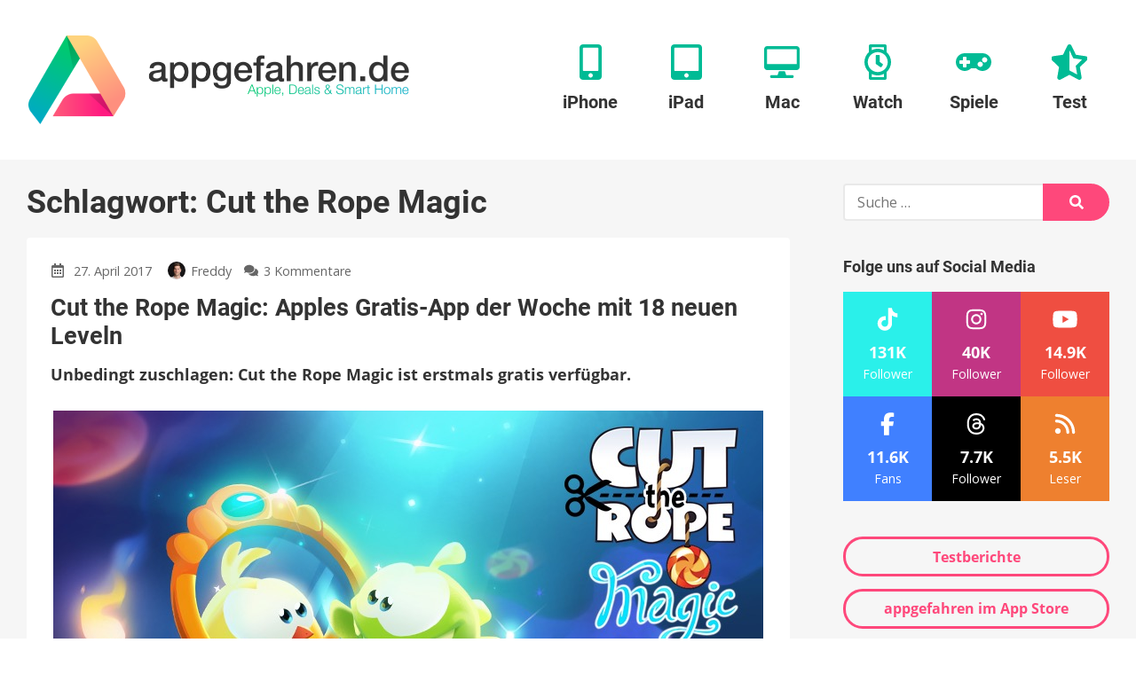

--- FILE ---
content_type: text/html
request_url: https://www.appgefahren.de/tag/cut-the-rope-magic
body_size: 45216
content:
<!doctype html>
<html lang="de">
<head><meta charset="UTF-8"><script>if(navigator.userAgent.match(/MSIE|Internet Explorer/i)||navigator.userAgent.match(/Trident\/7\..*?rv:11/i)){var href=document.location.href;if(!href.match(/[?&]nowprocket/)){if(href.indexOf("?")==-1){if(href.indexOf("#")==-1){document.location.href=href+"?nowprocket=1"}else{document.location.href=href.replace("#","?nowprocket=1#")}}else{if(href.indexOf("#")==-1){document.location.href=href+"&nowprocket=1"}else{document.location.href=href.replace("#","&nowprocket=1#")}}}}</script><script>(()=>{class RocketLazyLoadScripts{constructor(){this.v="2.0.3",this.userEvents=["keydown","keyup","mousedown","mouseup","mousemove","mouseover","mouseenter","mouseout","mouseleave","touchmove","touchstart","touchend","touchcancel","wheel","click","dblclick","input","visibilitychange"],this.attributeEvents=["onblur","onclick","oncontextmenu","ondblclick","onfocus","onmousedown","onmouseenter","onmouseleave","onmousemove","onmouseout","onmouseover","onmouseup","onmousewheel","onscroll","onsubmit"]}async t(){this.i(),this.o(),/iP(ad|hone)/.test(navigator.userAgent)&&this.h(),this.u(),this.l(this),this.m(),this.k(this),this.p(this),this._(),await Promise.all([this.R(),this.L()]),this.lastBreath=Date.now(),this.S(this),this.P(),this.D(),this.O(),this.M(),await this.C(this.delayedScripts.normal),await this.C(this.delayedScripts.defer),await this.C(this.delayedScripts.async),this.F("domReady"),await this.T(),await this.j(),await this.I(),this.F("windowLoad"),await this.A(),window.dispatchEvent(new Event("rocket-allScriptsLoaded")),this.everythingLoaded=!0,this.lastTouchEnd&&await new Promise((t=>setTimeout(t,500-Date.now()+this.lastTouchEnd))),this.H(),this.F("all"),this.U(),this.W()}i(){this.CSPIssue=sessionStorage.getItem("rocketCSPIssue"),document.addEventListener("securitypolicyviolation",(t=>{this.CSPIssue||"script-src-elem"!==t.violatedDirective||"data"!==t.blockedURI||(this.CSPIssue=!0,sessionStorage.setItem("rocketCSPIssue",!0))}),{isRocket:!0})}o(){window.addEventListener("pageshow",(t=>{this.persisted=t.persisted,this.realWindowLoadedFired=!0}),{isRocket:!0}),window.addEventListener("pagehide",(()=>{this.onFirstUserAction=null}),{isRocket:!0})}h(){let t;function e(e){t=e}window.addEventListener("touchstart",e,{isRocket:!0}),window.addEventListener("touchend",(function i(o){Math.abs(o.changedTouches[0].pageX-t.changedTouches[0].pageX)<10&&Math.abs(o.changedTouches[0].pageY-t.changedTouches[0].pageY)<10&&o.timeStamp-t.timeStamp<200&&(o.target.dispatchEvent(new PointerEvent("click",{target:o.target,bubbles:!0,cancelable:!0,detail:1})),event.preventDefault(),window.removeEventListener("touchstart",e,{isRocket:!0}),window.removeEventListener("touchend",i,{isRocket:!0}))}),{isRocket:!0})}q(t){this.userActionTriggered||("mousemove"!==t.type||this.firstMousemoveIgnored?"keyup"===t.type||"mouseover"===t.type||"mouseout"===t.type||(this.userActionTriggered=!0,this.onFirstUserAction&&this.onFirstUserAction()):this.firstMousemoveIgnored=!0),"click"===t.type&&t.preventDefault(),this.savedUserEvents.length>0&&(t.stopPropagation(),t.stopImmediatePropagation()),"touchstart"===this.lastEvent&&"touchend"===t.type&&(this.lastTouchEnd=Date.now()),"click"===t.type&&(this.lastTouchEnd=0),this.lastEvent=t.type,this.savedUserEvents.push(t)}u(){this.savedUserEvents=[],this.userEventHandler=this.q.bind(this),this.userEvents.forEach((t=>window.addEventListener(t,this.userEventHandler,{passive:!1,isRocket:!0})))}U(){this.userEvents.forEach((t=>window.removeEventListener(t,this.userEventHandler,{passive:!1,isRocket:!0}))),this.savedUserEvents.forEach((t=>{t.target.dispatchEvent(new window[t.constructor.name](t.type,t))}))}m(){this.eventsMutationObserver=new MutationObserver((t=>{const e="return false";for(const i of t){if("attributes"===i.type){const t=i.target.getAttribute(i.attributeName);t&&t!==e&&(i.target.setAttribute("data-rocket-"+i.attributeName,t),i.target["rocket"+i.attributeName]=new Function("event",t),i.target.setAttribute(i.attributeName,e))}"childList"===i.type&&i.addedNodes.forEach((t=>{if(t.nodeType===Node.ELEMENT_NODE)for(const i of t.attributes)this.attributeEvents.includes(i.name)&&i.value&&""!==i.value&&(t.setAttribute("data-rocket-"+i.name,i.value),t["rocket"+i.name]=new Function("event",i.value),t.setAttribute(i.name,e))}))}})),this.eventsMutationObserver.observe(document,{subtree:!0,childList:!0,attributeFilter:this.attributeEvents})}H(){this.eventsMutationObserver.disconnect(),this.attributeEvents.forEach((t=>{document.querySelectorAll("[data-rocket-"+t+"]").forEach((e=>{e.setAttribute(t,e.getAttribute("data-rocket-"+t)),e.removeAttribute("data-rocket-"+t)}))}))}k(t){Object.defineProperty(HTMLElement.prototype,"onclick",{get(){return this.rocketonclick||null},set(e){this.rocketonclick=e,this.setAttribute(t.everythingLoaded?"onclick":"data-rocket-onclick","this.rocketonclick(event)")}})}S(t){function e(e,i){let o=e[i];e[i]=null,Object.defineProperty(e,i,{get:()=>o,set(s){t.everythingLoaded?o=s:e["rocket"+i]=o=s}})}e(document,"onreadystatechange"),e(window,"onload"),e(window,"onpageshow");try{Object.defineProperty(document,"readyState",{get:()=>t.rocketReadyState,set(e){t.rocketReadyState=e},configurable:!0}),document.readyState="loading"}catch(t){console.log("WPRocket DJE readyState conflict, bypassing")}}l(t){this.originalAddEventListener=EventTarget.prototype.addEventListener,this.originalRemoveEventListener=EventTarget.prototype.removeEventListener,this.savedEventListeners=[],EventTarget.prototype.addEventListener=function(e,i,o){o&&o.isRocket||!t.B(e,this)&&!t.userEvents.includes(e)||t.B(e,this)&&!t.userActionTriggered||e.startsWith("rocket-")||t.everythingLoaded?t.originalAddEventListener.call(this,e,i,o):t.savedEventListeners.push({target:this,remove:!1,type:e,func:i,options:o})},EventTarget.prototype.removeEventListener=function(e,i,o){o&&o.isRocket||!t.B(e,this)&&!t.userEvents.includes(e)||t.B(e,this)&&!t.userActionTriggered||e.startsWith("rocket-")||t.everythingLoaded?t.originalRemoveEventListener.call(this,e,i,o):t.savedEventListeners.push({target:this,remove:!0,type:e,func:i,options:o})}}F(t){"all"===t&&(EventTarget.prototype.addEventListener=this.originalAddEventListener,EventTarget.prototype.removeEventListener=this.originalRemoveEventListener),this.savedEventListeners=this.savedEventListeners.filter((e=>{let i=e.type,o=e.target||window;return"domReady"===t&&"DOMContentLoaded"!==i&&"readystatechange"!==i||("windowLoad"===t&&"load"!==i&&"readystatechange"!==i&&"pageshow"!==i||(this.B(i,o)&&(i="rocket-"+i),e.remove?o.removeEventListener(i,e.func,e.options):o.addEventListener(i,e.func,e.options),!1))}))}p(t){let e;function i(e){return t.everythingLoaded?e:e.split(" ").map((t=>"load"===t||t.startsWith("load.")?"rocket-jquery-load":t)).join(" ")}function o(o){function s(e){const s=o.fn[e];o.fn[e]=o.fn.init.prototype[e]=function(){return this[0]===window&&t.userActionTriggered&&("string"==typeof arguments[0]||arguments[0]instanceof String?arguments[0]=i(arguments[0]):"object"==typeof arguments[0]&&Object.keys(arguments[0]).forEach((t=>{const e=arguments[0][t];delete arguments[0][t],arguments[0][i(t)]=e}))),s.apply(this,arguments),this}}if(o&&o.fn&&!t.allJQueries.includes(o)){const e={DOMContentLoaded:[],"rocket-DOMContentLoaded":[]};for(const t in e)document.addEventListener(t,(()=>{e[t].forEach((t=>t()))}),{isRocket:!0});o.fn.ready=o.fn.init.prototype.ready=function(i){function s(){parseInt(o.fn.jquery)>2?setTimeout((()=>i.bind(document)(o))):i.bind(document)(o)}return t.realDomReadyFired?!t.userActionTriggered||t.fauxDomReadyFired?s():e["rocket-DOMContentLoaded"].push(s):e.DOMContentLoaded.push(s),o([])},s("on"),s("one"),s("off"),t.allJQueries.push(o)}e=o}t.allJQueries=[],o(window.jQuery),Object.defineProperty(window,"jQuery",{get:()=>e,set(t){o(t)}})}P(){const t=new Map;document.write=document.writeln=function(e){const i=document.currentScript,o=document.createRange(),s=i.parentElement;let n=t.get(i);void 0===n&&(n=i.nextSibling,t.set(i,n));const c=document.createDocumentFragment();o.setStart(c,0),c.appendChild(o.createContextualFragment(e)),s.insertBefore(c,n)}}async R(){return new Promise((t=>{this.userActionTriggered?t():this.onFirstUserAction=t}))}async L(){return new Promise((t=>{document.addEventListener("DOMContentLoaded",(()=>{this.realDomReadyFired=!0,t()}),{isRocket:!0})}))}async I(){return this.realWindowLoadedFired?Promise.resolve():new Promise((t=>{window.addEventListener("load",t,{isRocket:!0})}))}M(){this.pendingScripts=[];this.scriptsMutationObserver=new MutationObserver((t=>{for(const e of t)e.addedNodes.forEach((t=>{"SCRIPT"!==t.tagName||t.noModule||t.isWPRocket||this.pendingScripts.push({script:t,promise:new Promise((e=>{const i=()=>{const i=this.pendingScripts.findIndex((e=>e.script===t));i>=0&&this.pendingScripts.splice(i,1),e()};t.addEventListener("load",i,{isRocket:!0}),t.addEventListener("error",i,{isRocket:!0}),setTimeout(i,1e3)}))})}))})),this.scriptsMutationObserver.observe(document,{childList:!0,subtree:!0})}async j(){await this.J(),this.pendingScripts.length?(await this.pendingScripts[0].promise,await this.j()):this.scriptsMutationObserver.disconnect()}D(){this.delayedScripts={normal:[],async:[],defer:[]},document.querySelectorAll("script[type$=rocketlazyloadscript]").forEach((t=>{t.hasAttribute("data-rocket-src")?t.hasAttribute("async")&&!1!==t.async?this.delayedScripts.async.push(t):t.hasAttribute("defer")&&!1!==t.defer||"module"===t.getAttribute("data-rocket-type")?this.delayedScripts.defer.push(t):this.delayedScripts.normal.push(t):this.delayedScripts.normal.push(t)}))}async _(){await this.L();let t=[];document.querySelectorAll("script[type$=rocketlazyloadscript][data-rocket-src]").forEach((e=>{let i=e.getAttribute("data-rocket-src");if(i&&!i.startsWith("data:")){i.startsWith("//")&&(i=location.protocol+i);try{const o=new URL(i).origin;o!==location.origin&&t.push({src:o,crossOrigin:e.crossOrigin||"module"===e.getAttribute("data-rocket-type")})}catch(t){}}})),t=[...new Map(t.map((t=>[JSON.stringify(t),t]))).values()],this.N(t,"preconnect")}async $(t){if(await this.G(),!0!==t.noModule||!("noModule"in HTMLScriptElement.prototype))return new Promise((e=>{let i;function o(){(i||t).setAttribute("data-rocket-status","executed"),e()}try{if(navigator.userAgent.includes("Firefox/")||""===navigator.vendor||this.CSPIssue)i=document.createElement("script"),[...t.attributes].forEach((t=>{let e=t.nodeName;"type"!==e&&("data-rocket-type"===e&&(e="type"),"data-rocket-src"===e&&(e="src"),i.setAttribute(e,t.nodeValue))})),t.text&&(i.text=t.text),t.nonce&&(i.nonce=t.nonce),i.hasAttribute("src")?(i.addEventListener("load",o,{isRocket:!0}),i.addEventListener("error",(()=>{i.setAttribute("data-rocket-status","failed-network"),e()}),{isRocket:!0}),setTimeout((()=>{i.isConnected||e()}),1)):(i.text=t.text,o()),i.isWPRocket=!0,t.parentNode.replaceChild(i,t);else{const i=t.getAttribute("data-rocket-type"),s=t.getAttribute("data-rocket-src");i?(t.type=i,t.removeAttribute("data-rocket-type")):t.removeAttribute("type"),t.addEventListener("load",o,{isRocket:!0}),t.addEventListener("error",(i=>{this.CSPIssue&&i.target.src.startsWith("data:")?(console.log("WPRocket: CSP fallback activated"),t.removeAttribute("src"),this.$(t).then(e)):(t.setAttribute("data-rocket-status","failed-network"),e())}),{isRocket:!0}),s?(t.fetchPriority="high",t.removeAttribute("data-rocket-src"),t.src=s):t.src="data:text/javascript;base64,"+window.btoa(unescape(encodeURIComponent(t.text)))}}catch(i){t.setAttribute("data-rocket-status","failed-transform"),e()}}));t.setAttribute("data-rocket-status","skipped")}async C(t){const e=t.shift();return e?(e.isConnected&&await this.$(e),this.C(t)):Promise.resolve()}O(){this.N([...this.delayedScripts.normal,...this.delayedScripts.defer,...this.delayedScripts.async],"preload")}N(t,e){this.trash=this.trash||[];let i=!0;var o=document.createDocumentFragment();t.forEach((t=>{const s=t.getAttribute&&t.getAttribute("data-rocket-src")||t.src;if(s&&!s.startsWith("data:")){const n=document.createElement("link");n.href=s,n.rel=e,"preconnect"!==e&&(n.as="script",n.fetchPriority=i?"high":"low"),t.getAttribute&&"module"===t.getAttribute("data-rocket-type")&&(n.crossOrigin=!0),t.crossOrigin&&(n.crossOrigin=t.crossOrigin),t.integrity&&(n.integrity=t.integrity),t.nonce&&(n.nonce=t.nonce),o.appendChild(n),this.trash.push(n),i=!1}})),document.head.appendChild(o)}W(){this.trash.forEach((t=>t.remove()))}async T(){try{document.readyState="interactive"}catch(t){}this.fauxDomReadyFired=!0;try{await this.G(),document.dispatchEvent(new Event("rocket-readystatechange")),await this.G(),document.rocketonreadystatechange&&document.rocketonreadystatechange(),await this.G(),document.dispatchEvent(new Event("rocket-DOMContentLoaded")),await this.G(),window.dispatchEvent(new Event("rocket-DOMContentLoaded"))}catch(t){console.error(t)}}async A(){try{document.readyState="complete"}catch(t){}try{await this.G(),document.dispatchEvent(new Event("rocket-readystatechange")),await this.G(),document.rocketonreadystatechange&&document.rocketonreadystatechange(),await this.G(),window.dispatchEvent(new Event("rocket-load")),await this.G(),window.rocketonload&&window.rocketonload(),await this.G(),this.allJQueries.forEach((t=>t(window).trigger("rocket-jquery-load"))),await this.G();const t=new Event("rocket-pageshow");t.persisted=this.persisted,window.dispatchEvent(t),await this.G(),window.rocketonpageshow&&window.rocketonpageshow({persisted:this.persisted})}catch(t){console.error(t)}}async G(){Date.now()-this.lastBreath>45&&(await this.J(),this.lastBreath=Date.now())}async J(){return document.hidden?new Promise((t=>setTimeout(t))):new Promise((t=>requestAnimationFrame(t)))}B(t,e){return e===document&&"readystatechange"===t||(e===document&&"DOMContentLoaded"===t||(e===window&&"DOMContentLoaded"===t||(e===window&&"load"===t||e===window&&"pageshow"===t)))}static run(){(new RocketLazyLoadScripts).t()}}RocketLazyLoadScripts.run()})();</script>
	
	<meta name="viewport" content="width=device-width, initial-scale=1">
	<link rel="profile" href="https://gmpg.org/xfn/11">



	    <script nowprocket>window.__assets_public_path__ = "https:\/\/www.appgefahren.de\/wp-content\/themes\/appgefahren\/assets\/scripts\/"</script>
    <style nowprocket>@font-face{font-family:Open Sans;font-style:italic;font-weight:400;font-display:swap;src:local("Open Sans Italic"),local("OpenSans-Italic"),url(/wp-content/themes/appgefahren/assets/scripts/static/db70d0b9cb27ada1a260a2b35e756b8b.woff) format("woff")}@font-face{font-family:Open Sans;font-style:normal;font-weight:400;font-display:swap;src:local("Open Sans Regular"),local("OpenSans-Regular"),url(/wp-content/themes/appgefahren/assets/scripts/static/bf2d0783515b7d75c35bde69e01b3135.woff) format("woff")}@font-face{font-family:Open Sans;font-style:normal;font-weight:700;font-display:swap;src:local("Open Sans Bold"),local("OpenSans-Bold"),url(/wp-content/themes/appgefahren/assets/scripts/static/623e3205570002af47fc2b88f9335d19.woff) format("woff")}@font-face{font-family:Roboto;font-style:normal;font-weight:400;font-display:swap;src:local("Roboto"),local("Roboto-Regular"),url(/wp-content/themes/appgefahren/assets/scripts/static/bafb105baeb22d965c70fe52ba6b49d9.woff) format("woff")}@font-face{font-family:Roboto;font-style:normal;font-weight:500;font-display:swap;src:local("Roboto Medium"),local("Roboto-Medium"),url(/wp-content/themes/appgefahren/assets/scripts/static/de8b7431b74642e830af4d4f4b513ec9.woff) format("woff")}@font-face{font-family:Roboto;font-style:normal;font-weight:700;font-display:swap;src:local("Roboto Bold"),local("Roboto-Bold"),url(/wp-content/themes/appgefahren/assets/scripts/static/cf6613d1adf490972c557a8e318e0868.woff) format("woff")}*,:after,:before{-moz-box-sizing:border-box;box-sizing:border-box}body,html{width:100%;height:100%}html{font-family:sans-serif;-ms-text-size-adjust:100%;-webkit-text-size-adjust:100%;font-size:18px}@media (max-width:768px){html{font-size:16px}}body{margin:0}a{background-color:transparent;border:none;text-decoration:none;-webkit-transition:none;-o-transition:none;transition:none}a,a:visited{color:#fe487b}a:active,a:focus,a:hover{border:none;color:#fe2f69;outline:none;text-decoration:underline}sub,sup{font-size:75%;line-height:0;position:relative;vertical-align:baseline}sup{top:-.5em}sub{bottom:-.25em}img{border:0}.responsive-img img,img.responsive-img{display:inline-block;max-width:100%;height:auto}hr,ol,p,table,ul{margin-top:0;margin-bottom:27px}ol,ul{padding-left:1.5em}ul{list-style:disc}ol{list-style:decimal}li>ol,li>ul{margin-bottom:0}table{max-width:100%;width:100%;background-color:transparent;border-collapse:collapse;border-spacing:0}table td,table th{padding:.5em .9em}table th{font-weight:700;text-align:center}hr{display:block;height:3px;margin:54px auto;width:80%;background:#f6f6f6;border:none}@media (max-width:480px){hr{margin:40.5px auto}}hr.small{margin:27px auto}blockquote:after,blockquote:before,q:after,q:before{content:""}blockquote,q{quotes:"" ""}blockquote{margin:0 0 27px;padding:27px;background:#f6f6f6 none repeat scroll 0 0}blockquote :first-child{margin-top:0}blockquote :last-child{margin-bottom:0}blockquote a{text-decoration:underline}::selection{background:#fe487b;color:#fff}::-moz-selection{background:#fe487b;color:#fff}img::-moz-selection{background:transparent}img::-moz-selection,img::selection{background:transparent}.screen-reader-text{clip:rect(1px,1px,1px,1px);height:1px;overflow:hidden;position:absolute!important;width:1px;word-wrap:normal!important}.screen-reader-text:focus{background-color:#f1f1f1;border-radius:3px;box-shadow:0 0 2px 2px rgba(0,0,0,.6);clip:auto!important;color:#21759b;display:block;font-size:14px;font-size:15.75px;font-size:.875rem;font-weight:700;height:auto;left:5px;line-height:normal;padding:15px 23px 14px;text-decoration:none;top:5px;width:auto;z-index:100000}[class*=wp-image]{display:inline-block;max-width:100%;height:auto;padding:0;border:none}.alignnone{margin:5px 20px 20px 0}.aligncenter,div.aligncenter{display:block;margin:5px auto}.alignright{float:right;margin:5px 0 20px 20px}.alignleft{float:left;margin:5px 20px 20px 0}a img.alignright{float:right;margin:5px 0 20px 20px}a img.alignleft,a img.alignnone{margin:5px 20px 20px 0}a img.alignleft{float:left}a img.aligncenter{display:block;margin-left:auto;margin-right:auto}.wp-caption{max-width:96%}.wp-caption.alignleft,.wp-caption.alignnone{margin:5px 20px 20px 0}.wp-caption.alignright{margin:5px 0 20px 20px}@media (max-width:480px){.alignleft,.alignright,.wp-caption.alignleft,.wp-caption.alignright,a img.alignleft,a img.alignright{float:none;display:block;max-width:100%;height:auto;margin-left:auto;margin-right:auto}}.wp-caption a{display:block}.wp-caption img{border:0 none;height:auto;margin:0;max-width:100%;padding:0;width:auto;display:block}.gallery-caption,.wp-caption-text{color:#686868;font-size:12.8px;font-size:.8rem;line-height:1.3;margin:0;padding-top:5px;text-align:center}.gallery{letter-spacing:-.31em;text-rendering:optimizespeed;font-family:FreeSans,Arimo,Droid Sans,Helvetica,Arial,sans-serif;display:-webkit-flex;-webkit-flex-flow:row wrap;display:-ms-flexbox;-ms-flex-flow:row wrap;-ms-align-content:flex-start;-webkit-align-content:flex-start;-ms-flex-line-pack:start;align-content:flex-start;width:104%;margin-left:-4%}.gallery,.gallery .opera-only :-o-prefocus{word-spacing:-.43em}.gallery-item{display:inline-block;zoom:1;letter-spacing:normal;word-spacing:normal;vertical-align:top;text-rendering:auto;font-family:Open Sans,sans-serif;font-family:sans-serif;width:29.33%;margin:0 0 27px 4%;padding:0;border:none}.fonts-loaded .gallery-item{font-family:Open Sans,sans-serif}.gallery-columns-1 .gallery-item{width:96%}.gallery-columns-2 .gallery-item{width:46%}.gallery-columns-4 .gallery-item{width:21%}.gallery-columns-5 .gallery-item{width:16%}.gallery-columns-6 .gallery-item{width:12.66%}.gallery-columns-7 .gallery-item{width:10.28%}.gallery-columns-8 .gallery-item{width:8.5%}.gallery-columns-9 .gallery-item{width:7.11%}@media (max-width:768px){.gallery-columns-4 .gallery-item,.gallery-columns-5 .gallery-item,.gallery-columns-6 .gallery-item,.gallery-columns-7 .gallery-item,.gallery-columns-8 .gallery-item,.gallery-columns-9 .gallery-item,.gallery-item{width:46%}}@media (max-width:480px){.gallery .gallery-item{width:96%}}.gallery-icon a{display:block}.gallery-icon img{display:block;max-width:100%;height:auto;margin:0 auto}.gallery-columns-6 .gallery-caption,.gallery-columns-7 .gallery-caption,.gallery-columns-8 .gallery-caption,.gallery-columns-9 .gallery-caption,p:empty{display:none}.text-align-center{text-align:center}body{font-family:sans-serif;line-height:1.5;color:#333;text-rendering:geometricPrecision;-moz-osx-font-smoothing:grayscale}.fonts-loaded body{font-family:Open Sans,sans-serif}h1,h2,h3,h4,h5{font-family:sans-serif;font-weight:700;line-height:1.2;color:inherit;margin:1.414em 0 .5em}.fonts-loaded h1,.fonts-loaded h2,.fonts-loaded h3,.fonts-loaded h4,.fonts-loaded h5{font-family:Roboto,sans-serif}h1.entry-title,h1.page-title,h2.entry-title,h2.page-title{margin-top:0}h1 .entry-subtitle,h2 .entry-subtitle{margin-top:.5em}h1{font-size:32px;font-size:2rem}h2{font-size:24px;font-size:1.5rem}h3{font-size:18.72px;font-size:1.17rem}h4{font-size:16px;font-size:1rem}h5{font-size:13.28px;font-size:.83rem}h6{font-size:10.72px;font-size:.67rem}.container,.site{position:relative}.container{padding-left:30px;padding-right:30px;margin-left:auto;margin-right:auto;max-width:1340px;width:100%}@media (max-width:768px){.container{padding-left:15px;padding-right:15px}}.container--header{display:-webkit-box;display:-webkit-flex;display:-ms-flexbox;display:flex;-webkit-flex-wrap:wrap;-ms-flex-wrap:wrap;flex-wrap:wrap;-webkit-box-orient:horizontal;-webkit-box-direction:normal;-webkit-flex-direction:row;-ms-flex-direction:row;flex-direction:row;-webkit-box-pack:justify;-webkit-justify-content:space-between;-ms-flex-pack:justify;justify-content:space-between;-webkit-box-align:center;-webkit-align-items:center;-ms-flex-align:center;align-items:center}.container--header:after,.container--header:before{display:none!important}.container--meta{display:-webkit-box;display:-webkit-flex;display:-ms-flexbox;display:flex;-webkit-flex-wrap:wrap;-ms-flex-wrap:wrap;flex-wrap:wrap;-webkit-box-orient:horizontal;-webkit-box-direction:normal;-webkit-flex-direction:row;-ms-flex-direction:row;flex-direction:row;-webkit-box-pack:end;-webkit-justify-content:flex-end;-ms-flex-pack:end;justify-content:flex-end;-webkit-box-align:center;-webkit-align-items:center;-ms-flex-align:center;align-items:center;padding-top:6px;padding-bottom:6px}.container--meta:after,.container--meta:before{display:none!important}@media (max-width:1075px){.container--meta{display:none}}.site-content{background:#f6f6f6}.content-wrapper{position:relative;margin-left:auto;margin-right:auto;max-width:1340px;padding-top:27px;padding-bottom:27px;width:100%}@media (min-width:1025px){.content-wrapper{display:-webkit-box;display:-webkit-flex;display:-ms-flexbox;display:flex}}@media (min-width:1025px){.content-wrapper>.content-area{-webkit-box-flex:1;-webkit-flex:1;-ms-flex:1;flex:1}}.content-wrapper>.widget-area{margin-top:54px}@media (min-width:1025px){.content-wrapper>.widget-area{-webkit-box-flex:0;-webkit-flex:0 0 300px;-ms-flex:0 0 300px;flex:0 0 300px;max-width:300px;margin:0 0 0 60px}}.content-wrapper--slim{max-width:920px}.site-main>:last-child{margin-bottom:0}.site-header{min-height:180px;padding-top:50px;padding-bottom:50px;background:#fff;box-shadow:0 .25rem .125rem 0 rgba(0,0,0,.05)}@media (max-width:1075px){.site-header{min-height:110px;padding-top:25px;padding-bottom:25px}}.site-header>.container{position:relative;zoom:1}.site-header>.container:after,.site-header>.container:before{content:" ";display:table}.site-header>.container:after{clear:both}.site-branding{float:left;margin:-10px 0}@media (max-width:1075px){.site-branding{margin:0}}.site-branding a{display:block}.site-branding a:active,.site-branding a:focus,.site-branding a:hover{background:none}.site-branding img{position:relative;z-index:100;display:block;height:100px;width:auto}@media (max-width:1075px){.site-branding img{height:60px}}.site-navigation{float:right}@media (max-width:1075px){.site-navigation{display:none}}.site-off-canvas-navigation{display:none}@media (max-width:1075px){.site-off-canvas-navigation{display:block}}a.site-logo{display:block}a.site-logo-dark{display:none}.button,a.button,button[type=submit],input[type=button],input[type=reset],input[type=submit]{-webkit-appearance:none;-moz-appearance:none;appearance:none;display:inline-block;margin:0;padding:.6em 1.6em;background:#fe487b;border:3px solid #fe487b;border-radius:100px;color:#fff;cursor:pointer;font-family:Open Sans,sans-serif;font-size:16px;font-weight:700;line-height:1.25;text-align:center;text-decoration:none;-webkit-transition:all .2s linear;-o-transition:all .2s linear;transition:all .2s linear}.button:visited,a.button:visited,button[type=submit]:visited,input[type=button]:visited,input[type=reset]:visited,input[type=submit]:visited{color:#fff}.button:active,.button:focus,.button:hover,a.button:active,a.button:focus,a.button:hover,button[type=submit]:active,button[type=submit]:focus,button[type=submit]:hover,input[type=button]:active,input[type=button]:focus,input[type=button]:hover,input[type=reset]:active,input[type=reset]:focus,input[type=reset]:hover,input[type=submit]:active,input[type=submit]:focus,input[type=submit]:hover{background-color:#fe2f69;border-color:#fe2f69;color:#fff;text-decoration:none;outline:none}.button.button--secondary,a.button.button--secondary,button[type=submit].button--secondary,input[type=button].button--secondary,input[type=reset].button--secondary,input[type=submit].button--secondary{background-color:transparent;border-color:#fe487b;color:#fe487b}.button.button--secondary:visited,a.button.button--secondary:visited,button[type=submit].button--secondary:visited,input[type=button].button--secondary:visited,input[type=reset].button--secondary:visited,input[type=submit].button--secondary:visited{color:#fe487b}.button.button--secondary:active,.button.button--secondary:focus,.button.button--secondary:hover,a.button.button--secondary:active,a.button.button--secondary:focus,a.button.button--secondary:hover,button[type=submit].button--secondary:active,button[type=submit].button--secondary:focus,button[type=submit].button--secondary:hover,input[type=button].button--secondary:active,input[type=button].button--secondary:focus,input[type=button].button--secondary:hover,input[type=reset].button--secondary:active,input[type=reset].button--secondary:focus,input[type=reset].button--secondary:hover,input[type=submit].button--secondary:active,input[type=submit].button--secondary:focus,input[type=submit].button--secondary:hover{background-color:#fe2f69;border-color:#fe2f69;color:#fff}.button.button--cta,a.button.button--cta,button[type=submit].button--cta,input[type=button].button--cta,input[type=reset].button--cta,input[type=submit].button--cta{background-color:#00bb95;border-color:#00bb95;color:#fff}.button.button--cta:visited,a.button.button--cta:visited,button[type=submit].button--cta:visited,input[type=button].button--cta:visited,input[type=reset].button--cta:visited,input[type=submit].button--cta:visited{color:#fff}.button.button--cta:active,.button.button--cta:focus,.button.button--cta:hover,a.button.button--cta:active,a.button.button--cta:focus,a.button.button--cta:hover,button[type=submit].button--cta:active,button[type=submit].button--cta:focus,button[type=submit].button--cta:hover,input[type=button].button--cta:active,input[type=button].button--cta:focus,input[type=button].button--cta:hover,input[type=reset].button--cta:active,input[type=reset].button--cta:focus,input[type=reset].button--cta:hover,input[type=submit].button--cta:active,input[type=submit].button--cta:focus,input[type=submit].button--cta:hover{background-color:#00a281;border-color:#00a281;color:#fff}.button.button--large,a.button.button--large,button[type=submit].button--large,input[type=button].button--large,input[type=reset].button--large,input[type=submit].button--large{font-size:18px}.button.button--small,a.button.button--small,button[type=submit].button--small,input[type=button].button--small,input[type=reset].button--small,input[type=submit].button--small{border-width:2px;font-size:14px}.button.button--tiny,a.button.button--tiny,button[type=submit].button--tiny,input[type=button].button--tiny,input[type=reset].button--tiny,input[type=submit].button--tiny{padding:.2em .7em;border-width:1px;font-size:12px}.button.disabled,input[type=button][disabled],input[type=reset][disabled],input[type=submit][disabled]{background-color:#fff;border-color:#ccc;color:#ccc}.wpforms-submit{-webkit-appearance:none;-moz-appearance:none;appearance:none;display:inline-block;margin:0;padding:.6em 1.6em;background:#fe487b;border:3px solid #fe487b;border-radius:100px;color:#fff;cursor:pointer;font-family:Open Sans,sans-serif;font-size:16px;font-weight:700;line-height:1.25;text-align:center;text-decoration:none;-webkit-transition:all .2s linear;-o-transition:all .2s linear;transition:all .2s linear}.wpforms-submit.button--secondary{background-color:transparent;border-color:#fe487b;color:#fe487b}.wpforms-submit.button--secondary:visited{color:#fe487b}.wpforms-submit.button--secondary:active,.wpforms-submit.button--secondary:focus,.wpforms-submit.button--secondary:hover{background-color:#fe2f69;border-color:#fe2f69;color:#fff}.wpforms-submit.button--cta{background-color:#00bb95;border-color:#00bb95;color:#fff}.wpforms-submit.button--cta:visited{color:#fff}.wpforms-submit.button--cta:active,.wpforms-submit.button--cta:focus,.wpforms-submit.button--cta:hover{background-color:#00a281;border-color:#00a281;color:#fff}.wpforms-submit.button--large{font-size:18px}.wpforms-submit.button--small{border-width:2px;font-size:14px}.wpforms-submit.button--tiny{padding:.2em .7em;border-width:1px;font-size:12px}.wpforms-submit:visited{color:#fff}.wpforms-submit:active,.wpforms-submit:focus,.wpforms-submit:hover{background-color:#fe2f69;border-color:#fe2f69;color:#fff;text-decoration:none;outline:none}article.entry{margin:0 0 54px;padding:27px;border-radius:4px;background:#fff}article.entry>:first-child{margin-top:0}article.entry>:last-child{margin-bottom:0}article.entry .section__title{margin:0 0 .7em;font-size:23.2px;font-size:1.45rem}article.entry .section__title small{font-size:.6em;font-style:italic}article.entry>.container>:first-child,article.entry>:first-child{margin-top:0}article.entry>.container>:last-child,article.entry>:last-child{margin-bottom:0}article.entry .section__title{color:#666}article.entry .section__subtitle,article.entry .section__title small{color:#8c8c8c}.site-main>.entry{min-height:450px}.entry-title a{color:inherit;text-decoration:none}.entry-title a:visited{color:inherit}.entry-title a:active,.entry-title a:focus,.entry-title a:hover{color:#fe2f69;text-decoration:none}.entry--archive .entry-subtitle{display:none}.post-thumbnail{display:block;margin-bottom:27px}.post-thumbnail img{display:block;max-width:100%;height:auto}.entry-content>:first-child{margin-top:0}.entry-content>:last-child{margin-bottom:0}.entry-content>ul,.entry-content>ul ul{list-style:none}.entry-content>ul li:before{display:inline-block;margin-left:-.8em;width:.8em;content:"\2022";color:#fe487b;font-size:1.5em;font-weight:700;vertical-align:-7%}.entry-content>ol,.entry-content>ol ol{counter-reset:li;list-style:none}.entry-content>ol li{counter-increment:li}.entry-content>ol li:before{display:inline-block;margin-left:-1.5em;margin-right:.5em;width:1em;content:counter(li);color:#fe487b;direction:rtl;font-weight:700;text-align:right}.entry-content--appview{padding-top:14px;padding-left:6px;padding-right:6px}.entry-content--appview a,.entry-content--appview h1,.entry-content--appview h2,.entry-content--appview h3,.entry-content--appview h4,.entry-content--appview h5,.entry-content--appview h6,.entry-content--appview p,.entry-content--appview span,.entry-content--appview strong{font-family:-apple-system,BlinkMacSystemFont,sans-serif!important}.entry-meta{color:#666;font-size:12.8px;font-size:.8rem}@media (max-width:768px){.entry-meta{zoom:1}.entry-meta:after,.entry-meta:before{content:" ";display:table}.entry-meta:after{clear:both}}.entry-meta a,.entry-meta a:active,.entry-meta a:focus,.entry-meta a:hover,.entry-meta a:visited{color:#666}.entry-meta>span{margin-right:1em}@media (max-width:768px){.entry-meta>span{float:left;width:50%;margin:.5em 0}}.entry-meta .avatar,.entry-meta .icon{margin:0 .4em 0 0}.entry--archive .entry-meta{margin:0 0 15px}.entry--single .entry-meta{margin:0 0 18px}.posted-on .updated{display:none}.byline img.avatar{height:20px;width:20px;border-radius:100%;vertical-align:-17%}.widget-area .widget{margin:0 0 40.5px;font-size:14.4px;font-size:.9rem}.widget-area .widget-title{margin:0 0 1em;font-size:18px}.widget-area .widget_nav_menu ul.menu{list-style:none;padding:0}.widget-area .widget_nav_menu ul.menu li{margin-bottom:13.5px}.widget-area .widget_nav_menu ul.menu li a{-webkit-appearance:none;-moz-appearance:none;appearance:none;display:inline-block;margin:0;padding:.6em 1.6em;background:#fe487b;border:3px solid #fe487b;border-radius:100px;color:#fff;cursor:pointer;font-family:Open Sans,sans-serif;font-size:16px;font-weight:700;line-height:1.25;text-align:center;text-decoration:none;-webkit-transition:all .2s linear;-o-transition:all .2s linear;transition:all .2s linear;background-color:transparent;border-color:#fe487b;color:#fe487b;display:block;width:100%}.widget-area .widget_nav_menu ul.menu li a.button--secondary{background-color:transparent;border-color:#fe487b;color:#fe487b}.widget-area .widget_nav_menu ul.menu li a.button--secondary:visited{color:#fe487b}.widget-area .widget_nav_menu ul.menu li a.button--secondary:active,.widget-area .widget_nav_menu ul.menu li a.button--secondary:focus,.widget-area .widget_nav_menu ul.menu li a.button--secondary:hover{background-color:#fe2f69;border-color:#fe2f69;color:#fff}.widget-area .widget_nav_menu ul.menu li a.button--cta{background-color:#00bb95;border-color:#00bb95;color:#fff}.widget-area .widget_nav_menu ul.menu li a.button--cta:visited{color:#fff}.widget-area .widget_nav_menu ul.menu li a.button--cta:active,.widget-area .widget_nav_menu ul.menu li a.button--cta:focus,.widget-area .widget_nav_menu ul.menu li a.button--cta:hover{background-color:#00a281;border-color:#00a281;color:#fff}.widget-area .widget_nav_menu ul.menu li a.button--large{font-size:18px}.widget-area .widget_nav_menu ul.menu li a.button--small{border-width:2px;font-size:14px}.widget-area .widget_nav_menu ul.menu li a.button--tiny{padding:.2em .7em;border-width:1px;font-size:12px}.widget-area .widget_nav_menu ul.menu li a:visited{color:#fff}.widget-area .widget_nav_menu ul.menu li a:active,.widget-area .widget_nav_menu ul.menu li a:focus,.widget-area .widget_nav_menu ul.menu li a:hover{text-decoration:none;outline:none}.widget-area .widget_nav_menu ul.menu li a:visited{color:#fe487b}.widget-area .widget_nav_menu ul.menu li a:active,.widget-area .widget_nav_menu ul.menu li a:focus,.widget-area .widget_nav_menu ul.menu li a:hover{background-color:#fe2f69;border-color:#fe2f69;color:#fff}.widget-social-profiles__list{padding:0;list-style:none}@media (min-width:1025px){.widget-social-profiles__list{letter-spacing:-.31em;text-rendering:optimizespeed;font-family:FreeSans,Arimo,Droid Sans,Helvetica,Arial,sans-serif;display:-webkit-flex;-webkit-flex-flow:row wrap;display:-ms-flexbox;-ms-flex-flow:row wrap;-ms-align-content:flex-start;-webkit-align-content:flex-start;-ms-flex-line-pack:start;align-content:flex-start;width:102%;margin-left:-2%}.widget-social-profiles__list,.widget-social-profiles__list .opera-only :-o-prefocus{word-spacing:-.43em}}@media (max-width:1024px){.widget-social-profiles__list{zoom:1}.widget-social-profiles__list:after,.widget-social-profiles__list:before{content:" ";display:table}.widget-social-profiles__list:after{clear:both}}@media (min-width:1025px){.widget-social-profiles__list-item{display:inline-block;zoom:1;letter-spacing:normal;word-spacing:normal;vertical-align:top;text-rendering:auto;font-family:Open Sans,sans-serif;font-family:sans-serif;width:18%;margin-left:2%}.fonts-loaded .widget-social-profiles__list-item{font-family:Open Sans,sans-serif}}@media (max-width:1024px){.widget-social-profiles__list-item{float:left;margin-right:.5em;width:50px}}.widget-social-profiles__list-item a{display:block;height:50px;border-radius:25%;color:#fff;text-align:center}.widget-social-profiles__list-item a:visited{color:#fff}.widget-social-profiles__list-item a:active,.widget-social-profiles__list-item a:focus,.widget-social-profiles__list-item a:hover{color:#fff;text-decoration:none}.widget-social-profiles__list-item .icon{height:25px;width:25px;background-size:25px 25px;vertical-align:-20px}.widget-social-profiles__list-item--facebook a{background:#3b5998}.widget-social-profiles__list-item--twitter a{background:#1da1f2}.widget-social-profiles__list-item--youtube a{background:red}.widget-social-profiles__list-item--google-plus a{background:#ea4335}.widget-social-profiles__list-item--rss a{background:#f26522}.widget-social-profiles__list-item--instagram a{background:#405de6}.widget-posts__list{margin:0;padding:0;list-style:none}.widget-posts__list-item{margin-bottom:18px}.widget-posts__list-item:last-child{margin-bottom:0}.widget-posts__list-item a{position:relative;display:block}.widget-post{zoom:1}.widget-post:after,.widget-post:before{content:" ";display:table}.widget-post:after{clear:both}.widget-post__thumb{float:left;max-width:50px}.widget-post__thumb img{display:block;max-width:100%;height:auto;border-radius:25%}.widget-post__content{padding:0 0 0 1em;margin:0 0 0 50px}.widget-post__title{display:block;margin:0 0 .3em;font-size:12.8px;font-size:.8rem;line-height:1.2}.widget-post__title a,.widget-post__title a:visited{color:#333}.widget-post__title a:active,.widget-post__title a:focus,.widget-post__title a:hover{color:#fe2f69}.widget-post__title .entry-subtitle{display:none}.widget-post__meta{display:block;color:#666;font-size:11.2px;font-size:.7rem}.widget-post__meta a,.widget-post__meta a:active,.widget-post__meta a:focus,.widget-post__meta a:hover,.widget-post__meta a:visited{color:#666}.widget-post__meta>span{display:inline-block;margin-right:1em}.widget-post__meta .avatar,.widget-post__meta .icon{margin-right:.4em}.widget-post__meta .icon{height:12px;width:12px;background-size:12px 12px;vertical-align:-8%}.widget-comments__list{margin:0;padding:0;list-style:none}.widget-comments__list-item{margin-bottom:18px}.widget-comments__list-item:last-child{margin-bottom:0}.widget-comments__list-item a{position:relative;display:block}.widget-comment__avatar{display:inline-block;margin-right:.4em;vertical-align:middle}.widget-comment__avatar img{display:block;height:30px;margin:0;width:30px;border-radius:100%}.widget-comment__author{display:inline-block;font-size:12.8px;font-size:.8rem;line-height:30px;vertical-align:middle}.widget-comment__content{position:relative;word-break:break-word;overflow:hidden;margin-top:15px;padding:.3em .5em;background:#e9e9e9;border-radius:4px;color:#666;font-size:11.2px;font-size:.7rem;font-style:italic}.widget-comment__content:before{position:absolute;left:15px;top:-10px;display:block;width:0;content:"";border-width:0 10px 10px 0;border-style:solid;border-color:#e9e9e9 transparent}.widget-comment__footer{margin:.3em 0 0}.widget-comment__post{font-size:11.2px;font-size:.7rem}@media (min-width:1025px){.widget-comment__post{width:300px;white-space:nowrap;overflow:hidden;text-overflow:ellipsis}}.widget-account{padding:18px;background-color:#e9e9e9;border:4px}.widget-account p{margin-bottom:18px}.widget-account #wppb-login-wrap{font-size:12.8px;font-size:.8rem}.widget-account #wppb-login-wrap .login-password input,.widget-account #wppb-login-wrap .login-password label,.widget-account #wppb-login-wrap .login-username input,.widget-account #wppb-login-wrap .login-username label{display:block;float:none;width:100%}.widget-account #wppb-login-wrap .login-remember input{margin-right:.3em}.widget-account #wppb-login-wrap #wppb-submit{border-width:2px;font-size:14px}.widget-account #wppb-login-wrap .login-register-lost-password{margin-bottom:0}.widget-account__menu{margin:0}.widget-hueblog__list{margin:0;padding:0;list-style:none}.widget-hueblog__list-item{margin-bottom:18px}.widget-hueblog__list-item:last-child{margin-bottom:0}.widget-hueblog__list-item a{position:relative;display:block}.widget-hueblog-post{padding:18px;background-color:#2d2a32;border-radius:4px}.widget-hueblog-post__thumb img{display:block;max-width:100%;height:auto;border-radius:4px}.widget-hueblog-post__title{display:block;margin:.5em 0 0;color:#fff;font-size:14.4px;font-size:.9rem;font-weight:700;line-height:1.2}.widget-hueblog-post__title a,.widget-hueblog-post__title a:active,.widget-hueblog-post__title a:focus,.widget-hueblog-post__title a:hover,.widget-hueblog-post__title a:visited{color:#fff}.widget-hueblog-post__title .entry-subtitle{display:none}.widget-hueblog-post__meta{display:block;margin:.5em 0 0;color:hsla(0,0%,100%,.9);font-size:12.8px;font-size:.8rem}.widget-hueblog-post__meta a,.widget-hueblog-post__meta a:active,.widget-hueblog-post__meta a:focus,.widget-hueblog-post__meta a:hover,.widget-hueblog-post__meta a:visited{color:hsla(0,0%,100%,.9)}.widget-hueblog-post__meta>span{display:inline-block;margin-right:1em}.widget-hueblog-post__meta .avatar,.widget-hueblog-post__meta .icon{margin-right:.4em}.widget-hueblog-post__meta .icon{height:12px;width:12px;background-size:12px 12px;opacity:.8;vertical-align:-8%}section.featured-posts{padding:27px}.featured-posts__list{margin:0;padding:0;list-style:none}@media (min-width:1025px){.featured-posts__list{letter-spacing:-.31em;text-rendering:optimizespeed;font-family:FreeSans,Arimo,Droid Sans,Helvetica,Arial,sans-serif;display:-webkit-flex;-webkit-flex-flow:row wrap;display:-ms-flexbox;-ms-flex-flow:row wrap;-ms-align-content:flex-start;-webkit-align-content:flex-start;-ms-flex-line-pack:start;align-content:flex-start;width:104%;margin-left:-4%}.featured-posts__list,.featured-posts__list .opera-only :-o-prefocus{word-spacing:-.43em}}.featured-posts__item{margin-bottom:18px}@media (min-width:1025px){.featured-posts__item{display:inline-block;zoom:1;letter-spacing:normal;word-spacing:normal;vertical-align:top;text-rendering:auto;font-family:Open Sans,sans-serif;font-family:sans-serif;width:16%;margin-left:4%;margin-bottom:0}.fonts-loaded .featured-posts__item{font-family:Open Sans,sans-serif}}@media (max-width:1024px){.featured-posts__item:nth-child(3){margin-bottom:0}.featured-posts__item:nth-child(4),.featured-posts__item:nth-child(5){display:none}}@media (max-width:1024px){.featured-post{position:relative}}.featured-post__thumb{max-width:185px}.featured-post__thumb img{display:block;max-width:100%;height:auto;border-radius:25%}@media (max-width:1024px){.featured-post__thumb{position:absolute;top:0;left:0;width:50px}}@media (max-width:1024px){.featured-post__content{margin-left:75px}}.featured-post__title{display:block;margin:.7em 0 .3em;font-size:14.4px;font-size:.9rem;font-weight:700;line-height:1.2}.featured-post__title a,.featured-post__title a:active,.featured-post__title a:focus,.featured-post__title a:hover,.featured-post__title a:visited{color:#fff}@media (max-width:1024px){.featured-post__title{margin-top:.2em}}.featured-post__meta{display:block;color:#fff;font-size:12.8px;font-size:.8rem}.featured-post__meta a{color:#fff;opacity:.9}.featured-post__meta a:active,.featured-post__meta a:focus,.featured-post__meta a:hover,.featured-post__meta a:visited{color:#fff}.featured-post__meta>span{margin-right:1em}.featured-post__meta .avatar,.featured-post__meta .icon{margin-right:.4em}.section{margin:0 0 54px;padding:27px;border-radius:4px;background:#fff}.section>:first-child{margin-top:0}.section>:last-child{margin-bottom:0}.section .section__title{margin:0 0 .7em;font-size:23.2px;font-size:1.45rem}.section .section__title small{font-size:.6em;font-style:italic}.section>.container>:first-child,.section>:first-child{margin-top:0}.section>.container>:last-child,.section>:last-child{margin-bottom:0}.section .section__title{color:#666}.section .section__subtitle,.section .section__title small{color:#8c8c8c}@media (max-width:1340px){.section>.container{padding:0}}.section--no-bg{background:none}.section--no-spacing{padding:0}.section--spacing-large{padding:54px}.section--bg-green{background:-webkit-linear-gradient(315deg,#00aac5,#00bb95 40%,#00bb95 60%,#00c96f);background:-o-linear-gradient(315deg,#00aac5 0,#00bb95 40%,#00bb95 60%,#00c96f 100%);background:linear-gradient(135deg,#00aac5,#00bb95 40%,#00bb95 60%,#00c96f)}.section--bg-green .section__title{color:#fff}.section--bg-green .section__subtitle,.section--bg-green .section__title small{color:hsla(0,0%,100%,.9)}.section--bg-orange{background:-webkit-linear-gradient(315deg,#fed37e,#fed37e 40%,#fe8f7e);background:-o-linear-gradient(315deg,#fed37e 0,#fed37e 40%,#fe8f7e 100%);background:linear-gradient(135deg,#fed37e,#fed37e 40%,#fe8f7e)}.section--bg-orange .section__title{color:#333}.section--bg-orange .section__subtitle,.section--bg-orange .section__title small{color:rgba(51,51,51,.85)}.section--full-width{border-radius:0}.section--no-margin{margin-bottom:0}.section--img-responsive img{display:block;max-width:100%;height:auto}.section--ad{max-width:920px}.section--ad p.ad-note{display:none;font-size:12px;color:#ccc;margin:0 0 4px;padding-left:22px;padding-right:22px}.stage{padding:54px 0;background:-webkit-linear-gradient(315deg,#00aac5,#00bb95 40%,#00bb95 60%,#00c96f);background:-o-linear-gradient(315deg,#00aac5 0,#00bb95 40%,#00bb95 60%,#00c96f 100%);background:linear-gradient(135deg,#00aac5,#00bb95 40%,#00bb95 60%,#00c96f)}body.page-template-page-no-sidebar .stage>.container{max-width:920px}.stage--icon .stage__wrapper{position:relative}@media (min-width:481px){.stage__icon{position:absolute;top:0;right:0}}.stage__icon img{display:block;max-width:100%;height:auto;border-radius:25%;max-height:125px;margin:0 auto 27px;width:auto}@media (min-width:481px){.stage__icon img{margin:0}}@media (min-width:481px){.stage--icon .stage__content{min-height:125px;padding-right:145px}}.stage__title{margin:0;color:#fff;font-size:32px;font-size:2rem}.stage__subtitle{margin:.5em 0 0;color:hsla(0,0%,100%,.9);font-size:19.2px;font-size:1.2rem}.stage__meta{display:inline-block;margin:1em 0 0;padding:.2em .7em;background:hsla(0,0%,100%,.2);color:hsla(0,0%,100%,.9);font-size:12.8px;font-size:.8rem}@media (max-width:768px){.stage__meta{zoom:1}.stage__meta:after,.stage__meta:before{content:" ";display:table}.stage__meta:after{clear:both}}.stage__meta a,.stage__meta a:active,.stage__meta a:focus,.stage__meta a:hover,.stage__meta a:visited{color:hsla(0,0%,100%,.9)}.stage__meta>span{margin-right:1em}.stage__meta>span:last-child{margin-right:0}@media (max-width:768px){.stage__meta>span{float:left;width:50%;margin:.5em 0}}.stage__meta .avatar,.stage__meta .icon{margin:0 .4em 0 0}body.is-appview{font-family:San Francisco,-apple-system,BlinkMacSystemFont,sans-serif}body.is-appview .site-bottom-bar,body.is-appview .site-footer,body.is-appview .site-header{display:none}body.is-appview .site{max-width:870px;margin:0 auto}body.is-appview .content-wrapper{padding:0}body.is-appview .stage{padding:15px 0}body.is-appview .stage__icon img{max-height:75px;margin-bottom:18px}body.is-appview .stage__title{font-size:27.2px;font-size:1.7rem;line-height:1.1}body.is-appview .stage__subtitle{margin-top:.3em;font-size:16px;font-size:1rem;line-height:1.3}body.is-appview .stage__meta{display:block}body.is-appview .stage__meta>span{margin:.3em 0}body.is-appview .stage__meta .posted-on{width:60%}body.is-appview .stage__meta .byline{width:40%}body.is-appview .stage__meta .byline img.avatar{vertical-align:-25%}body.is-appview .site-content>.container{padding:0}body.is-appview article.entry{border-radius:0}body.is-appview .section,body.is-appview article.entry{margin-bottom:15px;padding:15px}body.is-appview .section:last-child,body.is-appview article.entry:last-child{margin-bottom:0;padding-bottom:45px}body.is-appview .section--no-spacing{padding:0}body.is-appview .section .section__title{font-size:20px;font-size:1.25rem}body.is-appview .related-post__thumb{max-width:65px}body.is-appview .related-post__content{margin:0 0 0 65px;padding-top:8px!important;padding-top:.5rem!important;width:-webkit-calc(100% - 65px);width:calc(100% - 65px)}body.is-appview .related-posts--single{overflow:hidden}body.is-appview .related-posts--single .related-post__content{margin:0}body.is-appview .section--ad p.ad-note{display:block}@media (prefers-color-scheme:dark){.is-appview-2{background:#000!important}.is-appview-2 .site-content,.is-appview-2 .site-footer,.is-appview-2 .site-header,.is-appview-2 .site-main,.is-appview-2 article.entry{background:#000!important;color:#fff}.is-appview-2 .appstore,.is-appview-2 .appstore .appicon,.is-appview-2 .appstore .applinks{background-color:#48484a!important;border-color:#48484a!important}.is-appview-2 .appstore .applinks{overflow:hidden}.is-appview-2 .appstore .apptitle,.is-appview-2 .appstore .apptitle a,.is-appview-2 .appstore .developer,.is-appview-2 .appstore .developer a,.is-appview-2 .appstore .price,.is-appview-2 .appstore .price a{color:#fff!important}.is-appview-2 .atkp-box{background-image:none!important;background-color:#3a3a3c!important;border:1px solid #2c2c2e!important}.is-appview-2 .related-posts{background:#1c1c1e!important}.is-appview-2 .related-posts .section__title{color:#fff!important}.is-appview-2 .related-posts .related-post__title,.is-appview-2 .related-posts .related-post__title a{color:#fff}.is-appview-2 .related-posts .related-post__meta .icon.icon--date{background-image:url(/wp-content/themes/appgefahren/assets/scripts/static/908f001d5ae0d8e7e897c9936716e591.svg)!important}.is-appview-2 .related-posts .related-post__meta .author,.is-appview-2 .related-posts .related-post__meta .author a,.is-appview-2 .related-posts .related-post__meta time{color:#e5e5ea!important}.is-appview-2 .related-posts .related-post__meta .icon.icon--comments{background-image:url(/wp-content/themes/appgefahren/assets/scripts/static/db207480efbc7d7d84ce4bfdbb4fefe6.svg)!important}.is-appview-2 .related-posts .related-post__meta .comments-link,.is-appview-2 .related-posts .related-post__meta .comments-link a{color:#fff!important}.is-appview-2 .productbox{background:#2c2c2e;border:1px solid #2c2c2e;box-shadow:0 0 8px 1px rgba(0,0,0,.11)}.is-appview-2 .productbox .productbox__content{border-left:1px solid #2c2c2e;background-color:#2c2c2e}.is-appview-2 .productbox .productbox__title{color:#fff}.is-appview-2 .productbox .productbox__desc{color:#ccc}.is-appview-2 .productbox .productbox__price{color:#fe487b}.is-appview-2 .productbox .productbox__price .productbox__price__old{color:#fff}.is-appview-2 .productbox .productbox__price .productbox__price__old i{background-color:#fe487b}.is-appview-2 .productbox .productbox__link a{background-color:#00bb95;color:#fff}.is-appview-2 .aawp .aawp-product--horizontal{background:#48484a;border-color:#2c2c2e}.is-appview-2 .section--ad p.ad-note{display:block}.is-appview-2 .hue_box,.is-appview-2 .hue_pro_cons,.is-appview-2 .hue_pro_cons__content{background-color:#000;color:#fff}.is-appview-2 .hue_box p,.is-appview-2 .hue_pro_cons__content p,.is-appview-2 .hue_pro_cons p{color:#fff}.is-appview-2 .hue_testimonial__content .hue_testimonial__content__body{background-color:#000}.is-appview-2 .hue_testimonial__content .hue_testimonial__content__body p{color:#fff}.is-appview-2 .hue_testimonial__content .hue_testimonial__content__body:after{border-color:transparent #48484a transparent transparent}.is-appview-2 .related-posts.related-posts--single{border-color:#2c2c2e}.is-appview-2 .related-posts.related-posts--single .related-post,.is-appview-2 .related-posts.related-posts--single .related-post .related-post__content,.is-appview-2 .related-posts.related-posts--single .related-post .related-post__thumb{background-color:#2c2c2e;border-color:#2c2c2e}.is-appview-2 .related-posts.related-posts--single .related-post a .entry-title-primary{color:#fff}.is-appview-2 .related-posts.related-posts--single .related-post .related-post__meta .byline,.is-appview-2 .related-posts.related-posts--single .related-post .related-post__meta .byline span,.is-appview-2 .related-posts.related-posts--single .related-post .related-post__meta .comments-link,.is-appview-2 .related-posts.related-posts--single .related-post .related-post__meta .comments-link a,.is-appview-2 .related-posts.related-posts--single .related-post .related-post__meta .comments-link span,.is-appview-2 .related-posts.related-posts--single .related-post .related-post__meta .posted-on,.is-appview-2 .related-posts.related-posts--single .related-post .related-post__meta .posted-on time,.is-appview-2 .related-posts.related-posts--single .related-post .related-post__meta span{color:#fff!important}.is-appview-2 .display-posts-listing .listing-item{background-color:#48484a!important;border:1px solid #2c2c2e;box-shadow:0 0 8px 1px rgba(0,0,0,.11)}.is-appview-2 .display-posts-listing .listing-item .title .entry-title-primary{color:#fff!important}.is-appview-2 .rll-youtube-player{margin-bottom:1rem}}body.is-appview-2.is-appview-xs,body.is-appview.is-appview-xs,html body.is-appview-2.is-appview-xs,html body.is-appview.is-appview-xs{font-size:14px}body.is-appview-2.is-appview-xs h1,body.is-appview.is-appview-xs h1{font-size:35.2px;font-size:2.2rem}body.is-appview-2.is-appview-xs h2,body.is-appview.is-appview-xs h2{font-size:28.8px;font-size:1.8rem}body.is-appview-2.is-appview-xs h3,body.is-appview.is-appview-xs h3{font-size:25.6px;font-size:1.6rem}body.is-appview-2.is-appview-xs h4,body.is-appview.is-appview-xs h4{font-size:22.4px;font-size:1.4rem}body.is-appview-2.is-appview-xs h5,body.is-appview.is-appview-xs h5{font-size:19.2px;font-size:1.2rem}body.is-appview-2.is-appview-xs h6,body.is-appview.is-appview-xs h6{font-size:17.6px;font-size:1.1rem}body.is-appview-2.is-appview-lg,body.is-appview.is-appview-lg,html body.is-appview-2.is-appview-lg,html body.is-appview.is-appview-lg{font-size:20px}body.is-appview-2.is-appview-lg h1,body.is-appview.is-appview-lg h1{font-size:40px;font-size:2.5rem}body.is-appview-2.is-appview-lg h2,body.is-appview.is-appview-lg h2{font-size:32px;font-size:2rem}body.is-appview-2.is-appview-lg h3,body.is-appview.is-appview-lg h3{font-size:26.72px;font-size:1.67rem}body.is-appview-2.is-appview-lg h4,body.is-appview.is-appview-lg h4{font-size:24px;font-size:1.5rem}body.is-appview-2.is-appview-lg h5,body.is-appview.is-appview-lg h5{font-size:19.68px;font-size:1.23rem}body.is-appview-2.is-appview-lg h6,body.is-appview.is-appview-lg h6{font-size:18.72px;font-size:1.17rem}body.is-appview-2.is-appview-xl,body.is-appview.is-appview-xl,html body.is-appview-2.is-appview-xl,html body.is-appview.is-appview-xl{font-size:22px}body.is-appview-2.is-appview-xl h1,body.is-appview.is-appview-xl h1{font-size:43.2px;font-size:2.7rem}body.is-appview-2.is-appview-xl h2,body.is-appview.is-appview-xl h2{font-size:35.2px;font-size:2.2rem}body.is-appview-2.is-appview-xl h3,body.is-appview.is-appview-xl h3{font-size:29.92px;font-size:1.87rem}body.is-appview-2.is-appview-xl h4,body.is-appview.is-appview-xl h4{font-size:27.2px;font-size:1.7rem}body.is-appview-2.is-appview-xl h5,body.is-appview.is-appview-xl h5{font-size:22.88px;font-size:1.43rem}body.is-appview-2.is-appview-xl h6,body.is-appview.is-appview-xl h6{font-size:21.92px;font-size:1.37rem}.search-form{position:relative;padding-right:72px}.search-form .search-form__label{display:block;margin:0}.search-form .search-form__input{display:block;width:100%}@media (min-width:769px){.search-form .search-form__input{height:42px}}.search-form .search-form__button{-webkit-appearance:none;-moz-appearance:none;appearance:none;display:inline-block;margin:0;padding:.6em 1.6em;background:#fe487b;border:3px solid #fe487b;border-radius:100px;color:#fff;cursor:pointer;font-family:Open Sans,sans-serif;font-size:16px;font-weight:700;line-height:1.25;text-align:center;text-decoration:none;-webkit-transition:all .2s linear;-o-transition:all .2s linear;transition:all .2s linear;position:absolute;top:0;right:0;height:42px;width:75px;border-top-left-radius:0;border-bottom-left-radius:0}.search-form .search-form__button.button--secondary{background-color:transparent;border-color:#fe487b;color:#fe487b}.search-form .search-form__button.button--secondary:visited{color:#fe487b}.search-form .search-form__button.button--secondary:active,.search-form .search-form__button.button--secondary:focus,.search-form .search-form__button.button--secondary:hover{background-color:#fe2f69;border-color:#fe2f69;color:#fff}.search-form .search-form__button.button--cta{background-color:#00bb95;border-color:#00bb95;color:#fff}.search-form .search-form__button.button--cta:visited{color:#fff}.search-form .search-form__button.button--cta:active,.search-form .search-form__button.button--cta:focus,.search-form .search-form__button.button--cta:hover{background-color:#00a281;border-color:#00a281;color:#fff}.search-form .search-form__button.button--large{font-size:18px}.search-form .search-form__button.button--small{border-width:2px;font-size:14px}.search-form .search-form__button.button--tiny{padding:.2em .7em;border-width:1px;font-size:12px}.search-form .search-form__button:visited{color:#fff}.search-form .search-form__button:active,.search-form .search-form__button:focus,.search-form .search-form__button:hover{background-color:#fe2f69;border-color:#fe2f69;color:#fff;text-decoration:none;outline:none}@media (max-width:768px){.search-form .search-form__button{height:40px}}.search-form .search-form__button-icon{vertical-align:-2%}.search-form .search-form__button-label{display:none}.mobile-search{position:absolute;top:60px;left:0;right:0;padding:0 10px 0 20px}.sliding-navigation{top:112px!important}ul.desktop-navigation__list{zoom:1;margin:0;padding:0;list-style:none}ul.desktop-navigation__list:after,ul.desktop-navigation__list:before{content:" ";display:table}ul.desktop-navigation__list:after{clear:both}li.desktop-navigation__item{position:relative;float:left;padding:0}li.desktop-navigation__item.desktop-navigation__item--active .desktop-navigation__label,li.desktop-navigation__item a:active .desktop-navigation__label,li.desktop-navigation__item a:focus .desktop-navigation__label,li.desktop-navigation__item a:hover .desktop-navigation__label{color:#fe487b}li.desktop-navigation__item+.desktop-navigation__item{margin-left:1em}a.desktop-navigation__link{display:block;padding:0;min-width:90px;color:#333;text-align:center;text-decoration:none}a.desktop-navigation__link:visited{color:#333}a.desktop-navigation__link:active,a.desktop-navigation__link:focus,a.desktop-navigation__link:hover{color:#fe487b;text-decoration:none}.desktop-navigation__icon{display:block;height:40px;width:40px;margin:0 auto;background-repeat:no-repeat;background-size:auto 40px;background-position:50%}.desktop-navigation__icon--games,.desktop-navigation__icon--mac{background-size:40px auto}.desktop-navigation__icon--mac{background-image:url(/wp-content/themes/appgefahren/assets/scripts/static/4e55d31f9c122009b82ad3f3902777c4.svg)}.desktop-navigation__icon--iphone{background-image:url(/wp-content/themes/appgefahren/assets/scripts/static/26b21ffce4c4fc64be929362935ac137.svg)}.desktop-navigation__icon--ipad{background-image:url(/wp-content/themes/appgefahren/assets/scripts/static/fae856f4080a9938c7d63ee19e88be40.svg)}.desktop-navigation__icon--watch{background-image:url(/wp-content/themes/appgefahren/assets/scripts/static/6645a9624c1fad4c6d636d3adf5f989d.svg)}.desktop-navigation__icon--games{background-image:url(/wp-content/themes/appgefahren/assets/scripts/static/222105a45cdafc23e7f74cf17593863d.svg)}.desktop-navigation__icon--tests{background-image:url(/wp-content/themes/appgefahren/assets/scripts/static/99090f6088bce128b01e9138b8785220.svg)}.desktop-navigation__item--active .desktop-navigation__icon--mac,.desktop-navigation__item a:active .desktop-navigation__icon--mac,.desktop-navigation__item a:focus .desktop-navigation__icon--mac,.desktop-navigation__item a:hover .desktop-navigation__icon--mac{background-image:url(/wp-content/themes/appgefahren/assets/scripts/static/f3c2311152e0f3a9e82f07707eeaf911.svg)}.desktop-navigation__item--active .desktop-navigation__icon--iphone,.desktop-navigation__item a:active .desktop-navigation__icon--iphone,.desktop-navigation__item a:focus .desktop-navigation__icon--iphone,.desktop-navigation__item a:hover .desktop-navigation__icon--iphone{background-image:url(/wp-content/themes/appgefahren/assets/scripts/static/06620904547f520ef8f0eb4f9fa4d198.svg)}.desktop-navigation__item--active .desktop-navigation__icon--ipad,.desktop-navigation__item a:active .desktop-navigation__icon--ipad,.desktop-navigation__item a:focus .desktop-navigation__icon--ipad,.desktop-navigation__item a:hover .desktop-navigation__icon--ipad{background-image:url(/wp-content/themes/appgefahren/assets/scripts/static/48676bca94988e6cc5134c018afe7f8e.svg)}.desktop-navigation__item--active .desktop-navigation__icon--watch,.desktop-navigation__item a:active .desktop-navigation__icon--watch,.desktop-navigation__item a:focus .desktop-navigation__icon--watch,.desktop-navigation__item a:hover .desktop-navigation__icon--watch{background-image:url(/wp-content/themes/appgefahren/assets/scripts/static/51c0a71b56c1b217654fffd89b062d46.svg)}.desktop-navigation__item--active .desktop-navigation__icon--games,.desktop-navigation__item a:active .desktop-navigation__icon--games,.desktop-navigation__item a:focus .desktop-navigation__icon--games,.desktop-navigation__item a:hover .desktop-navigation__icon--games{background-image:url(/wp-content/themes/appgefahren/assets/scripts/static/8c5f2b76f66b29e826c28fac49fc8535.svg)}.desktop-navigation__item--active .desktop-navigation__icon--tests,.desktop-navigation__item a:active .desktop-navigation__icon--tests,.desktop-navigation__item a:focus .desktop-navigation__icon--tests,.desktop-navigation__item a:hover .desktop-navigation__icon--tests{background-image:url(/wp-content/themes/appgefahren/assets/scripts/static/15696986cd770e97594161f94c15d642.svg)}.desktop-navigation__label{display:block;margin-top:10px;font-size:20px;font-family:sans-serif;font-weight:700;line-height:1.2;line-height:30px}.fonts-loaded .desktop-navigation__label{font-family:Roboto,sans-serif}.off-canvas-navigation-button,.off-canvas-navigation-menu{display:none}.icon{display:inline-block;height:16px;width:16px;background-repeat:no-repeat;background-position:50%;background-size:16px 16px;vertical-align:-8%}.icon--appgefahren{background-image:url(/wp-content/themes/appgefahren/assets/scripts/static/1a056f3974cb1a1b83a8cb37944f97c8.png)}.icon--date{background-image:url(/wp-content/themes/appgefahren/assets/scripts/static/7a628118a1721503a9608da4a0ab6fa9.svg)}.section--bg-green .icon--date,.stage .icon--date,.widget-hueblog .icon--date{background-image:url(/wp-content/themes/appgefahren/assets/scripts/static/908f001d5ae0d8e7e897c9936716e591.svg)}.icon--category{background-image:url(/wp-content/themes/appgefahren/assets/scripts/static/b6b7ec7826d42196ed60bab0e810e4e8.svg)}.icon--tags{background-image:url(/wp-content/themes/appgefahren/assets/scripts/static/00934d8966846216b13dbdda87c1d70f.svg)}.icon--comments{background-image:url(/wp-content/themes/appgefahren/assets/scripts/static/6d04ff2e705d103cd1766ccd363c1a79.svg)}.section--bg-green .icon--comments,.stage .icon--comments{background-image:url(/wp-content/themes/appgefahren/assets/scripts/static/db207480efbc7d7d84ce4bfdbb4fefe6.svg)}.icon--edit{background-image:url(/wp-content/themes/appgefahren/assets/scripts/static/2ef13019f1fb7f42ae32ebac2cfcef9e.svg)}.section--bg-green .icon--edit,.stage .icon--edit{background-image:url(/wp-content/themes/appgefahren/assets/scripts/static/5a4da61a6907e178782d8aba81c9e2a6.svg)}.icon--user-check{background-image:url(/wp-content/themes/appgefahren/assets/scripts/static/88c5adba6cb767cf4db010e8d4b9a683.svg)}.icon--search{background-image:url(/wp-content/themes/appgefahren/assets/scripts/static/740a0cdd0115a6e877b15a55886ce477.svg)}.icon--facebook{background-image:url(/wp-content/themes/appgefahren/assets/scripts/static/015c11992acfc838f3ff755a90049214.svg)}.icon--google{background-image:url(/wp-content/themes/appgefahren/assets/scripts/static/b6cd1eaa0ecd4ec88927d360eb0fb2ce.svg)}.icon--google-plus{background-image:url(/wp-content/themes/appgefahren/assets/scripts/static/6499736acaa9a67920a2d42c7e14dcb8.svg)}.icon--youtube{background-image:url(/wp-content/themes/appgefahren/assets/scripts/static/68263b167a2055e8bd378b4869639c27.svg)}.icon--rss{background-image:url(/wp-content/themes/appgefahren/assets/scripts/static/99811cd5beaf41ee7066bdfeaac49a1b.svg)}.icon--twitter{background-image:url(/wp-content/themes/appgefahren/assets/scripts/static/3574f315d84e741010c9be8dd5fd80d1.svg)}.icon--instagram{color:#fff;background-image:url(/wp-content/themes/appgefahren/assets/scripts/static/da78f56698255732ff86e232f0e25e2c.svg)}.mega-menu{display:none}</style>
    <style nowprocket>@media (prefers-color-scheme:dark) {
	.is-appview-2 {
		background: #000000!important;
	}

	.is-appview-2 .site-content, .is-appview-2 .site-footer, .is-appview-2 .site-header, .is-appview-2 .site-main, .is-appview-2 article.entry {
		background: #000000!important;
		color: #fff
	}

	.is-appview-2 .author-box {
		background: #1c1c1e!important;
	}

	.is-appview-2 .author-box a,
	.is-appview-2 .author-box .description {
		color: #fff!important;
	}


	.is-appview-2 blockquote {
		background: #1c1c1e!important;
	}

	.is-appview-2 .appstore {
		background: #636366!important;
		border-color: #48484a!important
	}

	.is-appview-2 .appstore .appicon, .is-appview-2 .appstore .applinks {
		background-color: #48484a!important;
		border-color: #48484a!important
	}

	.is-appview-2 .appstore .applinks {
		overflow: hidden
	}

	.is-appview-2 .appstore .apptitle, .is-appview-2 .appstore .apptitle a, .is-appview-2 .appstore .developer, .is-appview-2 .appstore .developer a, .is-appview-2 .appstore .price, .is-appview-2 .appstore .price a {
		color: #fff!important
	}

	.is-appview-2 .atkp-box {
		background-image: none!important;
		background-color: #3a3a3c!important;
		border: 1px solid #2c2c2e!important
	}

	.is-appview-2 .related-posts {
		background: #1c1c1e!important
	}

	.is-appview-2 .related-posts .section__title {
		color: #fff!important
	}


	.is-appview-2 .related-posts .related-post__title, .is-appview-2 .related-posts .related-post__title a {
		color: #fff
	}


	.is-appview-2 .related-posts .related-post__meta .author, .is-appview-2 .related-posts .related-post__meta .author a, .is-appview-2 .related-posts .related-post__meta time {
		color: #e5e5ea!important
	}


	.is-appview-2 .related-posts .related-post__meta .comments-link, .is-appview-2 .related-posts .related-post__meta .comments-link a {
		color: #fff!important
	}

	.is-appview-2 .aawp .aawp-product--horizontal {
		background: #48484a !important;
		border-color: #2c2c2e !important;
	}

	.is-appview-2 .aawp .aawp-product--list,
	.is-appview-2 .aawp .aawp-product--style-light {
		background: #48484a !important;
		border-color: #2c2c2e !important;
	}

	.is-appview-2 .aawp .aawp-product--list .aawp-product__teaser {
		color: #fff !important;
	}

	.is-appview-2 .fwpl-result {
		background-color: #2D2A32 !important;
		border-color: #000 !important;
	}

	.is-appview-2 .fwpl-result__title {
		color: #fff !important;
		hyphens: auto;
	}

	.is-appview-2 .facetwp-flyout {
		background-color: #2D2A32 !important;
		color: #fff !important;
		border-color: #000 !important;
	}
}

body.is-appview #wpadminbar,
body.is-appview-2 #wpadminbar {
	display: none !important;
}

.site-main .entry-content figure {
	width: 100% !important;
	padding-left: 0 !important;
	padding-right: 0 !important;
	margin-left: 0 !important;
	margin-right: 0 !important;
}

.site-main .entry-content figure figcaption.wp-caption-text {
	text-align: left !important;
	font-style: italic;
	margin-bottom: 1rem !important;
}

@media (max-width: 640px) {
	.site-main .entry-content figure figcaption.wp-caption-text {
		margin-bottom: 1.5rem !important;
	}
}

.widget-hueblog .widget-hueblog-post {
	background-color: #2D2A32 !important;
}

.is-dark-mode .widget-hueblog .widget-hueblog-post {
	background-color: #48484A !important;
}

.widget-hueblog--baustein {}

.is-dark-mode .widget-hueblog--baustein .widget-hueblog-post,
.widget-hueblog--baustein .widget-hueblog-post {
	background-color: #00BB95 !important;
}

.widget-hueblog--baustein .widget-hueblog-post__thumb img {
	border-radius: 4px !important;
}

.entry-content--appview p.ad-note,
.section--ad p.ad-note {
    font-size: 12px;
    color: #ccc;
    margin: 0 0 4px;
    padding-left: 22px;
    padding-right: 22px;
}

.appgefahren_ad {
	width: 100%;
}

.appgefahren_ad a {
	display: block;
}

.appgefahren_ad a img {
	width: 100%;
	height: auto;
}


.fwpl-result {
	position: relative;
	padding: 18px;
	background-color: #fff;
	border-radius: 4px;
	border: 1px solid #f6f6f6;
}

.fwpl-result__title {
	display: block;
	margin: 0.5em 0 0;
	color: #000;
	font-size: 1.5rem;
	font-weight: 700;
	line-height: 1.2;
}


.fwpl-result__image,
.fwpl-result__image img {
	display: block;
	width: 100%;
	height: auto;
}


.fwpl-result__price {
	display: block;
	margin: 0.5em 0 0;
	color: #fe487b;
	font-size: 1.25rem;
	font-weight: 700;
	line-height: 1.2;
}


.fwpl-result__excerpt {
	font-size: .9rem;
	margin: 0.5em 0 0;
}

.fwpl-result__excerpt p {
	margin-top: 1rem;
	margin-bottom: .5rem;
}

.fwpl-result__buy {
	/* margin-top: auto; */
}

.fwpl-result__buy a {
	-webkit-appearance: none;
	-moz-appearance: none;
	appearance: none;
	display: block;
	width: 100%;
	margin: 0;
	padding: 0.6em 1.6em;
	background: #fe487b;
	border: 3px solid #fe487b;
	border-radius: 100px;
	color: #fff;
	cursor: pointer;
	font-family: Open Sans,sans-serif;
	font-size: 16px;
	font-weight: 700;
	line-height: 1.25;
	text-align: center;
	text-decoration: none;
	-webkit-transition: all .2s linear;
	-o-transition: all .2s linear;
	transition: all .2s linear;
}

.fwpl-result__excerpt p a.readmorelink {
	-webkit-appearance: none;
	-moz-appearance: none;
	appearance: none;
	display: inline-block;
	margin: 0;
	padding: 0.6em 1.6em;
	background: #fe487b;
	border: 3px solid #fe487b;
	border-radius: 100px;
	color: #fff;
	cursor: pointer;
	font-family: Open Sans,sans-serif;
	font-size: 16px;
	font-weight: 700;
	line-height: 1.25;
	text-align: center;
	text-decoration: none;
	-webkit-transition: all .2s linear;
	-o-transition: all .2s linear;
	transition: all .2s linear;
	background-color: transparent;
	border-color: #fe487b;
	color: #fe487b;
	display: block;
	width: 100%;
}

.fwpl-result__buy a:hover,
.fwpl-result__excerpt p a.readmorelink:hover {
	background-color: #fe2f69;
	border-color: #fe2f69;
	color: #fff;
	text-decoration: none;
	outline: none;
}

.fwpl-result__buy {

}

.reviews {
	display: flex;
	flex-direction: row;
	flex-wrap: wrap;
}

.reviews__sidebar {
	width: 210px;
}

.reviews__content {
	width: calc(100% - 210px);
	padding-left: 18px;
}

.reviews__content-mobile-filter {
	display: block;
}

.facetwp-template .fwpl-layout {
	display: grid;
	grid-template-columns: repeat(2, 1fr);
	grid-gap: 10px;
}

.reviews__filter {
	display: none;
}

.reviews .facetwp-facet input.facetwp-search,
.reviews .facetwp-facet input.facetwp-location {
    min-width: 100% !important;
    display: block;
}

.reviews .reviews_mobile_search {
	display: none;
}


@media (max-width: 1200px) {

	.facetwp-flyout-content .flyout-row.name-suche {
		display: none !important;
	}

	.reviews_mobile_search .facetwp-input-wrap,
	.facetwp-flyout-content .flyout-row.name-suche input.facetwp-search {
		min-width: 100% !important;
	}

	.reviews .reviews_mobile_search {
		display: block;
	}

	.reviews__sidebar {
		width: 100%;
	}

	.reviews__content {
		width: 100%;
		padding-left: 0;
	}

	.reviews__content-mobile-filter {
		display: none;
	}

	.reviews__filter button {
		-webkit-appearance: none;
		-moz-appearance: none;
		appearance: none;
		display: inline-block;
		margin: 0;
		padding: 0.6em 1.6em;
		background: #00bb95;
		border: 3px solid #00bb95;
		border-radius: 100px;
		background-color: #00bb95;
		color: #fff;
		cursor: pointer;
		font-family: Open Sans,sans-serif;
		font-size: 16px;
		font-weight: 700;
		line-height: 1.25;
		text-align: center;
		text-decoration: none;
		-webkit-transition: all .2s linear;
		-o-transition: all .2s linear;
		transition: all .2s linear;
		display: block;
		width: 100%;
		position: relative;
	}

	.reviews__filter {
		display: block;
		position: fixed;
		bottom: 0;
		left: 1rem;
		z-index: 9;
	}

	.facetwp-type-sort {
		margin-bottom: 16px !important;
	}

}

@media (max-width: 640px) {
	.facetwp-template .fwpl-layout {
		grid-template-columns: repeat(1, 1fr);
	}

}

.fwpl-result__highlight {
	position: absolute;
	top: -14px;
	right: 14px;
	background: #00bb95;
	padding: 8px 14px;
	font-size: 12px;
	font-weight: 600;
	color: #fff;
	line-height: 1;
	border-radius: 8px;
}

.fwpl-result__highlight.is-empty {
	display: none !important;
}

.fwpl-row {
	height: 100%;
}

.fwpl-col {
	height: 100%;
	display: flex;
	flex-direction: column;
}

.facetwp-facet.facetwp-facet-reset.facetwp-type-reset {

}

.is-appview-2 .reviews__sidebar {
	width: 100% !important;
}

.is-appview-2 .reviews__content {
	width: 100% !important;
	padding-left: 0 !important;
}

.is-appview-2 .reviews__filter {
	display: block !important;
}

.is-appview-2 .reviews__content-mobile-filter {
	display: none;
}

.is-appview-2 .reviews__filter {
	display: block;
}

.is-appview-2 .reviews__filter button {
	-webkit-appearance: none;
	-moz-appearance: none;
	appearance: none;
	margin: 0;
	padding: 0.6em 1.6em;
	background: #fe487b;
	border: 3px solid #00bb95;
	border-radius: 100px;
	background-color: #00bb95;
	color: #fff;
	cursor: pointer;
	font-family: Open Sans,sans-serif;
	font-size: 16px;
	font-weight: 700;
	line-height: 1.25;
	text-align: center;
	text-decoration: none;
	-webkit-transition: all .2s linear;
	-o-transition: all .2s linear;
	transition: all .2s linear;
	display: block;
	width: auto;
}

.is-appview-2 .reviews__filter {
	display: block;
	position: fixed;
	bottom: 0;
	right: 1rem;
	z-index: 9;
}

.flyout-row.name-reset h3 {
	display: none !important;
}

.reviews__content__pagination {
	margin-top: 1rem;
}

.post__subtitle--appview {
	display: none !important;
}

.is-appview .post__subtitle--appview {
	display: block !important;
	font-size: 15px;
}

.related-post__meta--appview {
	display: block !important;
}

.is-appview .related-post__meta--appview {
	display: none !important;
}


.is-appview .pagination--grid {
	padding-left: 18px;
	padding-right: 18px;
}

.is-appview .pagination--grid .pagination__half__next-prev-content a {
	margin-bottom: 0;
}

@media (max-width: 768px) {
	.stage__meta .edit-link,
	.stage__meta .posted-on {
		width: 100% !important;
	}

	.stage__meta .byline {
		width: auto !important;
		max-width: 50%;
		padding-right: 1rem;
	}

}

.advantages-section {
	display: flex;
	flex-direction: row;
	flex-wrap: wrap;
	margin-bottom: 1rem;
}

.advantages-section .advantages-section__price,
.advantages-section .advantages-section__contra,
.advantages-section .advantages-section__link,
.advantages-section .advantages-section__pro,
.advantages-section .advantages-section__contra {
	width: 50%;
}

.advantages-section .advantages-section__link,
.advantages-section .advantages-section__pro {
	padding-right: .5rem;
}

.advantages-section .advantages-section__price,
.advantages-section .advantages-section__contra {
	padding-left: .5rem;
}

.advantages-section__info {
	width: 100%;
	position: relative;
	display: flex;
	justify-content: center;
	align-items: center;
	margin-bottom: 1rem;
}

.advantages-section__info .advantages-section__info__element {
	background-color: rgb(206, 212, 218);
	height: 1px;
	flex-grow: 1;
}

.advantages-section__info .advantages-section__info__btn {
	background-color: #fff;
	padding-left: .4rem;
	padding-right: .4rem;
	font-weight: bold;
	font-size: 12px;
	color: #4a4a4a;
}

.advantages-section .advantages-section__pro h3 {
	background-color: #00bb95;
	color: #fff;
	text-align: center;
	width: 100%;
	text-transform: uppercase;
	font-weight: bold;
	font-size: 18px;
	padding: 6px;
	border-radius: 8px;
}


.advantages-section .advantages-section__pro ul {
	list-style-type: none;
}
.advantages-section .advantages-section__pro ul > li {
}
.advantages-section .advantages-section__pro ul > li:before {
	content: "+";
	display: inline-block;
	width: 18px;
}

.advantages-section .advantages-section__contra h3 {
	background-color: rgb(220, 35, 28);
	color: #fff;
	text-align: center;
	width: 100%;
	text-transform: uppercase;
	font-weight: bold;
	font-size: 18px;
	padding: 6px;
	border-radius: 8px;
}

.advantages-section .advantages-section__contra ul {
	list-style-type: none;
}
.advantages-section .advantages-section__contra ul > li {
}
.advantages-section .advantages-section__contra ul > li:before {
	content: "-";
	display: inline-block;
	width: 18px;
}

.advantages-section .advantages-section__link a {
	background-color: rgb(254, 189, 105);
	color: rgb(33, 37, 41);
	text-align: center;
	display: flex;
	justify-content: center;
	align-items: center;
	width: 100%;
	padding: 16px;
	border-radius: 8px;
}

.advantages-section .advantages-section__link a svg {
	width: 66px;
	height: auto;
	display: block;
}

.advantages-section .advantages-section__link a:hover {
	background: rgb(254, 181, 82);
}

.advantages-section .advantages-section__link a.btn {
	background-color: #fe487b;
	color: #fff;
	text-align: center;
	font-weight: bold;
	font-size: 14px;
	display: flex;
	justify-content: center;
	align-items: center;
	width: 100%;
	padding: 16px;
	border-radius: 8px;
}

.advantages-section .advantages-section__link a.btn svg {
	width: 12px;
	height: auto;
	display: inline-block;
	margin-right: 6px;
}

.advantages-section .advantages-section__link a.btn:hover {
	background: #fe2f69;
	text-decoration: none;
}

.advantages-section .advantages-section__price {
	height: 52px;
	display: flex;
	justify-content: center;
	align-items: center;
}

.advantages-section .advantages-section__price span {
	text-align: center;
	font-size: 1.5rem;
	font-weight: bold;
	line-height: 0;
}

@media (max-width: 640px) {
	.advantages-section .advantages-section__price,
	.advantages-section .advantages-section__contra,
	.advantages-section .advantages-section__link,
	.advantages-section .advantages-section__pro,
	.advantages-section .advantages-section__contra {
		width: 100%;
	}

	.advantages-section .advantages-section__price,
	.advantages-section .advantages-section__contra {
		padding-left: 0;
	}

	.advantages-section .advantages-section__link,
	.advantages-section .advantages-section__pro {
		padding-right: 0;
	}

	.advantages-section .advantages-section__link {
		margin-bottom: .5rem;
	}
}

.fluid-width-video-wrapper {
	margin-bottom: 1rem;
}

.author-box {
	margin: 0 0 54px;
	padding: 27px;
	border-radius: 4px;
	background: #fff;
	display: flex;
	flex-direction: row;
	flex-wrap: wrap;
	justify-content: space-between;

}

.author-box .avatar {
	float: left;
	max-width: 96px;
}

.author-box .desc {
	width: calc(100% - 118px);
}
.author-box .desc .name {
	line-height: 21px;
	font-weight: 700;
	margin: 7px 0 8px 0;
}

.author-box .desc .description {
	font-size: 15px;
}

.stage__note p {
	margin-bottom: 0 !important;
}

.appgefahren-social-stats-grid {
    display: grid;
    grid-template-columns: repeat(3, 1fr);
    gap: 0;
    margin: 15px 0;
    border-radius: 0;
}

.social-stat-icon {
    width: 32px;
    height: 32px;
    margin: 0 auto 8px auto;
    color: #fff;
}

.social-stat-link {
    opacity: 1;
    padding: 15px;
    background: #f5f5f5;
    text-align: center;
    color: #fff !important;
    transition: opacity 0.3s ease-in-out;
    text-decoration: none !important;
    display: block;
}

.social-stat-link--tiktok {
    background: rgb(42, 240, 234);
}

.social-stat-link--youtube {
    background: rgb(239, 78, 65);
}

.social-stat-link--facebook {
    background: rgb(64, 128, 255);
}

.social-stat-link--threads {
    background: rgb(0, 0, 0);
}

.social-stat-link--instagram {
    background: rgb(193, 53, 132);
}

.social-stat-link--rss_feed {
    background: rgb(238, 128, 47);
}

.social-stat-link:hover {
    opacity: .5;
    text-decoration: none !important;
}

.social-stat-value {
    font-weight: bold;
    font-size: 18px;
    color: #fff;
}

.social-stat-label {
	font-weight: medium;
	font-size: 14px;
    color: #fff;
}

.blog img.newsticker,
.single img.newsticker {
	display: none !important;
}
</style>
    <script nowprocket>!function(e){function t(o){if(n[o])return n[o].exports;var r=n[o]={exports:{},id:o,loaded:!1};return e[o].call(r.exports,r,r.exports,t),r.loaded=!0,r.exports}var n={};return t.m=e,t.c=n,t.p="/wp-content/themes/appgefahren/assets/scripts/",t(0)}(function(e){for(var t in e)if(Object.prototype.hasOwnProperty.call(e,t))switch(typeof e[t]){case"function":break;case"object":e[t]=function(t){var n=t.slice(1),o=e[t[0]];return function(e,t,r){o.apply(this,[e,t,r].concat(n))}}(e[t]);break;default:e[t]=e[e[t]]}return e}([function(e,t,n){n(2),e.exports=n(25)},,function(e,t,n){n.p=window.__assets_public_path__},function(e,t){e.exports={check:function(){return 2===("; "+document.cookie).split("; fonts-loaded=").length},loaded:function(){document.documentElement.className+=" fonts-loaded"}}},,,,,,,,,,,function(e,t,n){n(43),n(45),n(57),n(48),n(54),n(56),n(42),n(53)},,function(e,t,n){n(38);var o=n(3);o.check()&&o.loaded()},,function(e,t,n){n(16),n(41),n(62),n(61),n(60),n(59),n(14)},,[85,63],,,function(e,t,n){n(66)},,function(e,t,n){window.loadCSS=n(75).loadCSS,n(80),n(18),n(20),n(30),n(23),n(28)},,,function(e,t,n){n(67)},,[85,69],,,,,,,,function(e,t){},,,38,38,38,,38,,,38,,,,,38,38,,38,38,,38,38,38,38,38,,,38,38,,38,,,,,,function(e,t,n){(function(e){!function(e){"use strict";var n=function(t,n,o){function r(e){return c.body?e():void setTimeout(function(){r(e)})}function i(){l.addEventListener&&l.removeEventListener("load",i),l.media=o||"all"}var a,c=e.document,l=c.createElement("link");if(n)a=n;else{var u=(c.body||c.getElementsByTagName("head")[0]).childNodes;a=u[u.length-1]}var d=c.styleSheets;l.rel="stylesheet",l.href=t,l.media="only x",r(function(){a.parentNode.insertBefore(l,n?a:a.nextSibling)});var f=function(e){for(var t=l.href,n=d.length;n--;)if(d[n].href===t)return e();setTimeout(function(){f(e)})};return l.addEventListener&&l.addEventListener("load",i),l.onloadcssdefined=f,f(i),l};t.loadCSS=n}("undefined"!=typeof e?e:this)}).call(t,function(){return this}())},,,,,function(e,t){(function(){!function(e){if(e.loadCSS){var t=loadCSS.relpreload={};if(t.support=function(){try{return e.document.createElement("link").relList.supports("preload")}catch(e){return!1}},t.poly=function(){for(var t=e.document.getElementsByTagName("link"),n=0;n<t.length;n++){var o=t[n];"preload"===o.rel&&"style"===o.getAttribute("as")&&(e.loadCSS(o.href,o,o.getAttribute("media")),o.rel=null)}},!t.support()){t.poly();var n=e.setInterval(t.poly,300);e.addEventListener&&e.addEventListener("load",function(){t.poly(),e.clearInterval(n)}),e.attachEvent&&e.attachEvent("onload",function(){e.clearInterval(n)})}}}(this)}).call(window)},,,,,function(e,t,n,o){n(o)}]));</script>
    <meta name='robots' content='index, follow, max-image-preview:large, max-snippet:-1, max-video-preview:-1' />
	<style>img:is([sizes="auto" i], [sizes^="auto," i]) { contain-intrinsic-size: 3000px 1500px }</style>
	
	<!-- This site is optimized with the Yoast SEO plugin v25.6 - https://yoast.com/wordpress/plugins/seo/ -->
	<title>Cut the Rope Magic Archive - appgefahren.de</title>
<link data-rocket-preload as="style" href="https://fonts.googleapis.com/css?family=Open%20Sans%3A300italic%2C400italic%2C600italic%2C300%2C400%2C600&#038;subset=latin%2Clatin-ext&#038;display=swap" rel="preload">
<link href="https://fonts.googleapis.com/css?family=Open%20Sans%3A300italic%2C400italic%2C600italic%2C300%2C400%2C600&#038;subset=latin%2Clatin-ext&#038;display=swap" media="print" onload="this.media=&#039;all&#039;" rel="stylesheet">
<noscript><link rel="stylesheet" href="https://fonts.googleapis.com/css?family=Open%20Sans%3A300italic%2C400italic%2C600italic%2C300%2C400%2C600&#038;subset=latin%2Clatin-ext&#038;display=swap"></noscript>
	<link rel="canonical" href="https://www.appgefahren.de/tag/cut-the-rope-magic" />
	<meta property="og:locale" content="de_DE" />
	<meta property="og:type" content="article" />
	<meta property="og:title" content="Cut the Rope Magic Archive - appgefahren.de" />
	<meta property="og:url" content="https://www.appgefahren.de/tag/cut-the-rope-magic" />
	<meta property="og:site_name" content="appgefahren.de" />
	<meta name="twitter:card" content="summary_large_image" />
	<script type="application/ld+json" class="yoast-schema-graph">{"@context":"https://schema.org","@graph":[{"@type":"CollectionPage","@id":"https://www.appgefahren.de/tag/cut-the-rope-magic","url":"https://www.appgefahren.de/tag/cut-the-rope-magic","name":"Cut the Rope Magic Archive - appgefahren.de","isPartOf":{"@id":"https://www.appgefahren.de/#website"},"primaryImageOfPage":{"@id":"https://www.appgefahren.de/tag/cut-the-rope-magic#primaryimage"},"image":{"@id":"https://www.appgefahren.de/tag/cut-the-rope-magic#primaryimage"},"thumbnailUrl":"https://www.appgefahren.de/wp-content/uploads/2017/04/cut-the-rope-magic-icon.jpg","breadcrumb":{"@id":"https://www.appgefahren.de/tag/cut-the-rope-magic#breadcrumb"},"inLanguage":"de"},{"@type":"ImageObject","inLanguage":"de","@id":"https://www.appgefahren.de/tag/cut-the-rope-magic#primaryimage","url":"https://www.appgefahren.de/wp-content/uploads/2017/04/cut-the-rope-magic-icon.jpg","contentUrl":"https://www.appgefahren.de/wp-content/uploads/2017/04/cut-the-rope-magic-icon.jpg","width":400,"height":400},{"@type":"BreadcrumbList","@id":"https://www.appgefahren.de/tag/cut-the-rope-magic#breadcrumb","itemListElement":[{"@type":"ListItem","position":1,"name":"Startseite","item":"https://www.appgefahren.de/"},{"@type":"ListItem","position":2,"name":"Cut the Rope Magic"}]},{"@type":"WebSite","@id":"https://www.appgefahren.de/#website","url":"https://www.appgefahren.de/","name":"appgefahren.de","description":"News Blog über Apple, iPhone, iPad &amp; Mac","publisher":{"@id":"https://www.appgefahren.de/#organization"},"potentialAction":[{"@type":"SearchAction","target":{"@type":"EntryPoint","urlTemplate":"https://www.appgefahren.de/?s={search_term_string}"},"query-input":{"@type":"PropertyValueSpecification","valueRequired":true,"valueName":"search_term_string"}}],"inLanguage":"de"},{"@type":"Organization","@id":"https://www.appgefahren.de/#organization","name":"appgefahren GmbH","alternateName":"appgefahren - Apple News, Tech News uvm.","url":"https://www.appgefahren.de/","logo":{"@type":"ImageObject","inLanguage":"de","@id":"https://www.appgefahren.de/#/schema/logo/image/","url":"https://www.appgefahren.de/wp-content/uploads/2018/09/appgefahren-Header-Logo.png","contentUrl":"https://www.appgefahren.de/wp-content/uploads/2018/09/appgefahren-Header-Logo.png","width":1000,"height":238,"caption":"appgefahren GmbH"},"image":{"@id":"https://www.appgefahren.de/#/schema/logo/image/"}}]}</script>
	<!-- / Yoast SEO plugin. -->


<link href='https://fonts.gstatic.com' crossorigin rel='preconnect' />
<link rel="alternate" type="application/rss+xml" title="appgefahren.de &raquo; Feed" href="https://www.appgefahren.de/feed" />
<link rel="alternate" type="application/rss+xml" title="appgefahren.de &raquo; Kommentar-Feed" href="https://www.appgefahren.de/comments/feed" />
<link rel="alternate" type="application/rss+xml" title="appgefahren.de &raquo; Cut the Rope Magic Schlagwort-Feed" href="https://www.appgefahren.de/tag/cut-the-rope-magic/feed" />
<!-- www.appgefahren.de is managing ads with Advanced Ads 2.0.9 – https://wpadvancedads.com/ --><!--noptimize--><script type="rocketlazyloadscript" id="appge-ready">
			window.advanced_ads_ready=function(e,a){a=a||"complete";var d=function(e){return"interactive"===a?"loading"!==e:"complete"===e};d(document.readyState)?e():document.addEventListener("readystatechange",(function(a){d(a.target.readyState)&&e()}),{once:"interactive"===a})},window.advanced_ads_ready_queue=window.advanced_ads_ready_queue||[];		</script>
		<!--/noptimize--><style id='classic-theme-styles-inline-css' type='text/css'>
/*! This file is auto-generated */
.wp-block-button__link{color:#fff;background-color:#32373c;border-radius:9999px;box-shadow:none;text-decoration:none;padding:calc(.667em + 2px) calc(1.333em + 2px);font-size:1.125em}.wp-block-file__button{background:#32373c;color:#fff;text-decoration:none}
</style>
<style id='global-styles-inline-css' type='text/css'>
:root{--wp--preset--aspect-ratio--square: 1;--wp--preset--aspect-ratio--4-3: 4/3;--wp--preset--aspect-ratio--3-4: 3/4;--wp--preset--aspect-ratio--3-2: 3/2;--wp--preset--aspect-ratio--2-3: 2/3;--wp--preset--aspect-ratio--16-9: 16/9;--wp--preset--aspect-ratio--9-16: 9/16;--wp--preset--color--black: #000000;--wp--preset--color--cyan-bluish-gray: #abb8c3;--wp--preset--color--white: #ffffff;--wp--preset--color--pale-pink: #f78da7;--wp--preset--color--vivid-red: #cf2e2e;--wp--preset--color--luminous-vivid-orange: #ff6900;--wp--preset--color--luminous-vivid-amber: #fcb900;--wp--preset--color--light-green-cyan: #7bdcb5;--wp--preset--color--vivid-green-cyan: #00d084;--wp--preset--color--pale-cyan-blue: #8ed1fc;--wp--preset--color--vivid-cyan-blue: #0693e3;--wp--preset--color--vivid-purple: #9b51e0;--wp--preset--gradient--vivid-cyan-blue-to-vivid-purple: linear-gradient(135deg,rgba(6,147,227,1) 0%,rgb(155,81,224) 100%);--wp--preset--gradient--light-green-cyan-to-vivid-green-cyan: linear-gradient(135deg,rgb(122,220,180) 0%,rgb(0,208,130) 100%);--wp--preset--gradient--luminous-vivid-amber-to-luminous-vivid-orange: linear-gradient(135deg,rgba(252,185,0,1) 0%,rgba(255,105,0,1) 100%);--wp--preset--gradient--luminous-vivid-orange-to-vivid-red: linear-gradient(135deg,rgba(255,105,0,1) 0%,rgb(207,46,46) 100%);--wp--preset--gradient--very-light-gray-to-cyan-bluish-gray: linear-gradient(135deg,rgb(238,238,238) 0%,rgb(169,184,195) 100%);--wp--preset--gradient--cool-to-warm-spectrum: linear-gradient(135deg,rgb(74,234,220) 0%,rgb(151,120,209) 20%,rgb(207,42,186) 40%,rgb(238,44,130) 60%,rgb(251,105,98) 80%,rgb(254,248,76) 100%);--wp--preset--gradient--blush-light-purple: linear-gradient(135deg,rgb(255,206,236) 0%,rgb(152,150,240) 100%);--wp--preset--gradient--blush-bordeaux: linear-gradient(135deg,rgb(254,205,165) 0%,rgb(254,45,45) 50%,rgb(107,0,62) 100%);--wp--preset--gradient--luminous-dusk: linear-gradient(135deg,rgb(255,203,112) 0%,rgb(199,81,192) 50%,rgb(65,88,208) 100%);--wp--preset--gradient--pale-ocean: linear-gradient(135deg,rgb(255,245,203) 0%,rgb(182,227,212) 50%,rgb(51,167,181) 100%);--wp--preset--gradient--electric-grass: linear-gradient(135deg,rgb(202,248,128) 0%,rgb(113,206,126) 100%);--wp--preset--gradient--midnight: linear-gradient(135deg,rgb(2,3,129) 0%,rgb(40,116,252) 100%);--wp--preset--font-size--small: 13px;--wp--preset--font-size--medium: 20px;--wp--preset--font-size--large: 36px;--wp--preset--font-size--x-large: 42px;--wp--preset--spacing--20: 0.44rem;--wp--preset--spacing--30: 0.67rem;--wp--preset--spacing--40: 1rem;--wp--preset--spacing--50: 1.5rem;--wp--preset--spacing--60: 2.25rem;--wp--preset--spacing--70: 3.38rem;--wp--preset--spacing--80: 5.06rem;--wp--preset--shadow--natural: 6px 6px 9px rgba(0, 0, 0, 0.2);--wp--preset--shadow--deep: 12px 12px 50px rgba(0, 0, 0, 0.4);--wp--preset--shadow--sharp: 6px 6px 0px rgba(0, 0, 0, 0.2);--wp--preset--shadow--outlined: 6px 6px 0px -3px rgba(255, 255, 255, 1), 6px 6px rgba(0, 0, 0, 1);--wp--preset--shadow--crisp: 6px 6px 0px rgba(0, 0, 0, 1);}:where(.is-layout-flex){gap: 0.5em;}:where(.is-layout-grid){gap: 0.5em;}body .is-layout-flex{display: flex;}.is-layout-flex{flex-wrap: wrap;align-items: center;}.is-layout-flex > :is(*, div){margin: 0;}body .is-layout-grid{display: grid;}.is-layout-grid > :is(*, div){margin: 0;}:where(.wp-block-columns.is-layout-flex){gap: 2em;}:where(.wp-block-columns.is-layout-grid){gap: 2em;}:where(.wp-block-post-template.is-layout-flex){gap: 1.25em;}:where(.wp-block-post-template.is-layout-grid){gap: 1.25em;}.has-black-color{color: var(--wp--preset--color--black) !important;}.has-cyan-bluish-gray-color{color: var(--wp--preset--color--cyan-bluish-gray) !important;}.has-white-color{color: var(--wp--preset--color--white) !important;}.has-pale-pink-color{color: var(--wp--preset--color--pale-pink) !important;}.has-vivid-red-color{color: var(--wp--preset--color--vivid-red) !important;}.has-luminous-vivid-orange-color{color: var(--wp--preset--color--luminous-vivid-orange) !important;}.has-luminous-vivid-amber-color{color: var(--wp--preset--color--luminous-vivid-amber) !important;}.has-light-green-cyan-color{color: var(--wp--preset--color--light-green-cyan) !important;}.has-vivid-green-cyan-color{color: var(--wp--preset--color--vivid-green-cyan) !important;}.has-pale-cyan-blue-color{color: var(--wp--preset--color--pale-cyan-blue) !important;}.has-vivid-cyan-blue-color{color: var(--wp--preset--color--vivid-cyan-blue) !important;}.has-vivid-purple-color{color: var(--wp--preset--color--vivid-purple) !important;}.has-black-background-color{background-color: var(--wp--preset--color--black) !important;}.has-cyan-bluish-gray-background-color{background-color: var(--wp--preset--color--cyan-bluish-gray) !important;}.has-white-background-color{background-color: var(--wp--preset--color--white) !important;}.has-pale-pink-background-color{background-color: var(--wp--preset--color--pale-pink) !important;}.has-vivid-red-background-color{background-color: var(--wp--preset--color--vivid-red) !important;}.has-luminous-vivid-orange-background-color{background-color: var(--wp--preset--color--luminous-vivid-orange) !important;}.has-luminous-vivid-amber-background-color{background-color: var(--wp--preset--color--luminous-vivid-amber) !important;}.has-light-green-cyan-background-color{background-color: var(--wp--preset--color--light-green-cyan) !important;}.has-vivid-green-cyan-background-color{background-color: var(--wp--preset--color--vivid-green-cyan) !important;}.has-pale-cyan-blue-background-color{background-color: var(--wp--preset--color--pale-cyan-blue) !important;}.has-vivid-cyan-blue-background-color{background-color: var(--wp--preset--color--vivid-cyan-blue) !important;}.has-vivid-purple-background-color{background-color: var(--wp--preset--color--vivid-purple) !important;}.has-black-border-color{border-color: var(--wp--preset--color--black) !important;}.has-cyan-bluish-gray-border-color{border-color: var(--wp--preset--color--cyan-bluish-gray) !important;}.has-white-border-color{border-color: var(--wp--preset--color--white) !important;}.has-pale-pink-border-color{border-color: var(--wp--preset--color--pale-pink) !important;}.has-vivid-red-border-color{border-color: var(--wp--preset--color--vivid-red) !important;}.has-luminous-vivid-orange-border-color{border-color: var(--wp--preset--color--luminous-vivid-orange) !important;}.has-luminous-vivid-amber-border-color{border-color: var(--wp--preset--color--luminous-vivid-amber) !important;}.has-light-green-cyan-border-color{border-color: var(--wp--preset--color--light-green-cyan) !important;}.has-vivid-green-cyan-border-color{border-color: var(--wp--preset--color--vivid-green-cyan) !important;}.has-pale-cyan-blue-border-color{border-color: var(--wp--preset--color--pale-cyan-blue) !important;}.has-vivid-cyan-blue-border-color{border-color: var(--wp--preset--color--vivid-cyan-blue) !important;}.has-vivid-purple-border-color{border-color: var(--wp--preset--color--vivid-purple) !important;}.has-vivid-cyan-blue-to-vivid-purple-gradient-background{background: var(--wp--preset--gradient--vivid-cyan-blue-to-vivid-purple) !important;}.has-light-green-cyan-to-vivid-green-cyan-gradient-background{background: var(--wp--preset--gradient--light-green-cyan-to-vivid-green-cyan) !important;}.has-luminous-vivid-amber-to-luminous-vivid-orange-gradient-background{background: var(--wp--preset--gradient--luminous-vivid-amber-to-luminous-vivid-orange) !important;}.has-luminous-vivid-orange-to-vivid-red-gradient-background{background: var(--wp--preset--gradient--luminous-vivid-orange-to-vivid-red) !important;}.has-very-light-gray-to-cyan-bluish-gray-gradient-background{background: var(--wp--preset--gradient--very-light-gray-to-cyan-bluish-gray) !important;}.has-cool-to-warm-spectrum-gradient-background{background: var(--wp--preset--gradient--cool-to-warm-spectrum) !important;}.has-blush-light-purple-gradient-background{background: var(--wp--preset--gradient--blush-light-purple) !important;}.has-blush-bordeaux-gradient-background{background: var(--wp--preset--gradient--blush-bordeaux) !important;}.has-luminous-dusk-gradient-background{background: var(--wp--preset--gradient--luminous-dusk) !important;}.has-pale-ocean-gradient-background{background: var(--wp--preset--gradient--pale-ocean) !important;}.has-electric-grass-gradient-background{background: var(--wp--preset--gradient--electric-grass) !important;}.has-midnight-gradient-background{background: var(--wp--preset--gradient--midnight) !important;}.has-small-font-size{font-size: var(--wp--preset--font-size--small) !important;}.has-medium-font-size{font-size: var(--wp--preset--font-size--medium) !important;}.has-large-font-size{font-size: var(--wp--preset--font-size--large) !important;}.has-x-large-font-size{font-size: var(--wp--preset--font-size--x-large) !important;}
:where(.wp-block-post-template.is-layout-flex){gap: 1.25em;}:where(.wp-block-post-template.is-layout-grid){gap: 1.25em;}
:where(.wp-block-columns.is-layout-flex){gap: 2em;}:where(.wp-block-columns.is-layout-grid){gap: 2em;}
:root :where(.wp-block-pullquote){font-size: 1.5em;line-height: 1.6;}
</style>
<link data-minify="1" rel='stylesheet' id='wpa-css-css' href='https://www.appgefahren.de/wp-content/cache/min/1/wp-content/plugins/honeypot/includes/css/wpa.css?ver=1761900686' type='text/css' media='all' />
<link rel='stylesheet' id='lets-review-api-css' href='https://www.appgefahren.de/wp-content/plugins/lets-review/assets/css/style-api.min.css?ver=3.4.3' type='text/css' media='all' />
<link rel='stylesheet' id='font-awesome-css' href='https://www.appgefahren.de/wp-content/plugins/lets-review/assets/fonts/fontawesome/css/fontawesome.min.css?ver=3.4.3' type='text/css' media='all' />
<link data-minify="1" rel='stylesheet' id='font-awesome-regular-css' href='https://www.appgefahren.de/wp-content/cache/min/1/wp-content/plugins/lets-review/assets/fonts/fontawesome/css/regular.min.css?ver=1761900686' type='text/css' media='all' />
<link data-minify="1" rel='stylesheet' id='font-awesome-solid-css' href='https://www.appgefahren.de/wp-content/cache/min/1/wp-content/plugins/lets-review/assets/fonts/fontawesome/css/solid.min.css?ver=1761900686' type='text/css' media='all' />
<link rel='stylesheet' id='wpappbox-css' href='https://www.appgefahren.de/wp-content/plugins/wp-appbox/css/styles.min.css?ver=4.5.9' type='text/css' media='screen' />
<link data-minify="1" rel='stylesheet' id='ppress-frontend-css' href='https://www.appgefahren.de/wp-content/cache/min/1/wp-content/plugins/wp-user-avatar/assets/css/frontend.min.css?ver=1761900686' type='text/css' media='all' />
<link rel='stylesheet' id='ppress-flatpickr-css' href='https://www.appgefahren.de/wp-content/plugins/wp-user-avatar/assets/flatpickr/flatpickr.min.css?ver=4.16.3' type='text/css' media='all' />
<link rel='stylesheet' id='ppress-select2-css' href='https://www.appgefahren.de/wp-content/plugins/wp-user-avatar/assets/select2/select2.min.css?ver=6.7.1' type='text/css' media='all' />
<link data-minify="1" rel='stylesheet' id='appgefahren-styles-css' href='https://www.appgefahren.de/wp-content/cache/min/1/wp-content/themes/appgefahren/assets/scripts/main.css?ver=1761900686' type='text/css' media='all' />
<style id='rocket-lazyload-inline-css' type='text/css'>
.rll-youtube-player{position:relative;padding-bottom:56.23%;height:0;overflow:hidden;max-width:100%;}.rll-youtube-player:focus-within{outline: 2px solid currentColor;outline-offset: 5px;}.rll-youtube-player iframe{position:absolute;top:0;left:0;width:100%;height:100%;z-index:100;background:0 0}.rll-youtube-player img{bottom:0;display:block;left:0;margin:auto;max-width:100%;width:100%;position:absolute;right:0;top:0;border:none;height:auto;-webkit-transition:.4s all;-moz-transition:.4s all;transition:.4s all}.rll-youtube-player img:hover{-webkit-filter:brightness(75%)}.rll-youtube-player .play{height:100%;width:100%;left:0;top:0;position:absolute;background:url(https://www.appgefahren.de/wp-content/plugins/wp-rocket/assets/img/youtube.png) no-repeat center;background-color: transparent !important;cursor:pointer;border:none;}
</style>

<script type="rocketlazyloadscript" data-rocket-type="text/javascript">
            window._nslDOMReady = (function () {
                const executedCallbacks = new Set();
            
                return function (callback) {
                    /**
                    * Third parties might dispatch DOMContentLoaded events, so we need to ensure that we only run our callback once!
                    */
                    if (executedCallbacks.has(callback)) return;
            
                    const wrappedCallback = function () {
                        if (executedCallbacks.has(callback)) return;
                        executedCallbacks.add(callback);
                        callback();
                    };
            
                    if (document.readyState === "complete" || document.readyState === "interactive") {
                        wrappedCallback();
                    } else {
                        document.addEventListener("DOMContentLoaded", wrappedCallback);
                    }
                };
            })();
        </script><script type="text/javascript" src="https://www.appgefahren.de/wp-includes/js/jquery/jquery.min.js?ver=3.7.1" id="jquery-core-js"></script>
<script type="text/javascript" id="BENrueeg_RUE-not_file_js-js-extra">
/* <![CDATA[ */
var BENrueeg_RUE_js_Params = {"is_field_name_removed":""};
/* ]]> */
</script>
<script type="text/javascript" src="https://www.appgefahren.de/wp-content/plugins/wp-user-avatar/assets/flatpickr/flatpickr.min.js?ver=4.16.3" id="ppress-flatpickr-js"></script>
<script type="text/javascript" src="https://www.appgefahren.de/wp-content/plugins/wp-user-avatar/assets/select2/select2.min.js?ver=4.16.3" id="ppress-select2-js"></script>
<script type="text/javascript" id="advanced-ads-advanced-js-js-extra">
/* <![CDATA[ */
var advads_options = {"blog_id":"1","privacy":{"enabled":false,"state":"not_needed"}};
/* ]]> */
</script>
<script type="text/javascript" src="https://www.appgefahren.de/wp-content/plugins/advanced-ads/public/assets/js/advanced.min.js?ver=2.0.9" id="advanced-ads-advanced-js-js"></script>
<script type="text/javascript" id="advanced_ads_pro/visitor_conditions-js-extra">
/* <![CDATA[ */
var advanced_ads_pro_visitor_conditions = {"referrer_cookie_name":"advanced_ads_pro_visitor_referrer","referrer_exdays":"365","page_impr_cookie_name":"advanced_ads_page_impressions","page_impr_exdays":"3650"};
/* ]]> */
</script>
<script type="text/javascript" src="https://www.appgefahren.de/wp-content/plugins/advanced-ads-pro/modules/advanced-visitor-conditions/inc/conditions.min.js?ver=3.0.5" id="advanced_ads_pro/visitor_conditions-js"></script>
<link rel="https://api.w.org/" href="https://www.appgefahren.de/wp-json/" /><link rel="alternate" title="JSON" type="application/json" href="https://www.appgefahren.de/wp-json/wp/v2/tags/16520" /><link rel="EditURI" type="application/rsd+xml" title="RSD" href="https://www.appgefahren.de/xmlrpc.php?rsd" />
<meta name="generator" content="WordPress 6.7.1" />
<style type="text/css">.aawp .aawp-tb__row--highlight{background-color:#256aaf;}.aawp .aawp-tb__row--highlight{color:#256aaf;}.aawp .aawp-tb__row--highlight a{color:#256aaf;}</style><style type="text/css">.aawp .aawp-product--list:first-child.aawp-product {margin-top: 25px;}
.aawp .aawp-product--list .aawp-product__ribbon { background: #FDCA6B; }
.aawp .aawp-product--list .aawp-product__ribbon--sale { background: #17B083; }
.aawp .aawp-product--horizontal .aawp-product__ribbon--sale { background: #17B083; }</style><meta name="apple-itunes-app" content="app-id=981053001"/>

<link rel="apple-touch-icon" sizes="57x57" href="/apple-icon-57x57.png">
<link rel="apple-touch-icon" sizes="60x60" href="/apple-icon-60x60.png">
<link rel="apple-touch-icon" sizes="72x72" href="/apple-icon-72x72.png">
<link rel="apple-touch-icon" sizes="76x76" href="/apple-icon-76x76.png">
<link rel="apple-touch-icon" sizes="114x114" href="/apple-icon-114x114.png">
<link rel="apple-touch-icon" sizes="120x120" href="/apple-icon-120x120.png">
<link rel="apple-touch-icon" sizes="144x144" href="/apple-icon-144x144.png">
<link rel="apple-touch-icon" sizes="152x152" href="/apple-icon-152x152.png">
<link rel="apple-touch-icon" sizes="180x180" href="/apple-icon-180x180.png">
<link rel="icon" type="image/png" sizes="192x192"  href="/android-icon-192x192.png">
<link rel="icon" type="image/png" sizes="32x32" href="/favicon-32x32.png">
<link rel="icon" type="image/png" sizes="96x96" href="/favicon-96x96.png">
<link rel="icon" type="image/png" sizes="16x16" href="/favicon-16x16.png">
<link rel="manifest" href="/manifest.json">
<meta name="msapplication-TileColor" content="#ffffff">
<meta name="msapplication-TileImage" content="/ms-icon-144x144.png">
<meta name="theme-color" content="#ffffff">

<meta name="406824baa584946" content="8e68a95c61f1c0ef7ee0f73252c7625d" />

<link data-minify="1" href="https://www.appgefahren.de/wp-content/cache/min/1/awesome/css/solid.css?ver=1761900686" rel="stylesheet">
<link data-minify="1" href="https://www.appgefahren.de/wp-content/cache/min/1/awesome/css/fontawesome.css?ver=1761900686" rel="stylesheet">
<link data-minify="1" href="https://www.appgefahren.de/wp-content/cache/min/1/awesome/css/brands.css?ver=1761900686" rel="stylesheet">

<script type="rocketlazyloadscript" defer data-domain="appgefahren.de" data-rocket-src="https://tracking.appgefahren.de/js/script.js"></script>
<meta name="partnerboostverifycode" content="32dc01246faccb7f5b3cad5016dd5033" />	<meta name="robots" content="noindex, follow"/>
<meta name="referrer" content="no-referrer-when-downgrade" />
<style> #wp-worthy-pixel { line-height: 1px; height: 1px; margin: 0; padding: 0; overflow: hidden; } </style>
			<style type="text/css" media="screen">
				/**
				 * Plugin Name: Subtitles
				 * Plugin URI: http://wordpress.org/plugins/subtitles/
				 * Description: Easily add subtitles into your WordPress posts, pages, custom post types, and themes.
				 * Author: We Cobble
				 * Author URI: https://wecobble.com/
				 * Version: 2.2.0
				 * License: GNU General Public License v2 or later
				 * License URI: http://www.gnu.org/licenses/gpl-2.0.html
				 */

				/**
				 * Be explicit about this styling only applying to spans,
				 * since that's the default markup that's returned by
				 * Subtitles. If a developer overrides the default subtitles
				 * markup with another element or class, we don't want to stomp
				 * on that.
				 *
				 * @since 1.0.0
				 */
				span.entry-subtitle {
					display: block; /* Put subtitles on their own line by default. */
					font-size: 0.53333333333333em; /* Sensible scaling. It's assumed that post titles will be wrapped in heading tags. */
				}
				/**
				 * If subtitles are shown in comment areas, we'll hide them by default.
				 *
				 * @since 1.0.5
				 */
				#comments .comments-title span.entry-subtitle {
					display: none;
				}
			</style>    <link rel="apple-touch-icon" sizes="180x180" href="https://www.appgefahren.de/wp-content/themes/appgefahren/assets/favicons/apple-touch-icon.png">
    <link rel="icon" type="image/png" sizes="32x32" href="https://www.appgefahren.de/wp-content/themes/appgefahren/assets/favicons/favicon-32x32.png">
    <link rel="icon" type="image/png" sizes="16x16" href="https://www.appgefahren.de/wp-content/themes/appgefahren/assets/favicons/favicon-16x16.png">
    <link rel="manifest" href="https://www.appgefahren.de/wp-content/themes/appgefahren/assets/favicons/site.webmanifest">
    
	<link rel="icon" href="https://www.appgefahren.de/wp-content/themes/appgefahren/assets/favicons/mstile-150x150.png" type="image/png">
    
    <meta name="msapplication-TileColor" content="#ffffff">
    <meta name="msapplication-config" content="https://www.appgefahren.de/wp-content/themes/appgefahren/assets/favicons/browserconfig.xml">
    <meta name="theme-color" content="#ffffff">
    <meta name="apple-itunes-app" content="app-id=981053001">
		<script type="rocketlazyloadscript" data-rocket-type="text/javascript">
			var advadsCfpQueue = [];
			var advadsCfpAd = function( adID ) {
				if ( 'undefined' === typeof advadsProCfp ) {
					advadsCfpQueue.push( adID )
				} else {
					advadsProCfp.addElement( adID )
				}
			}
		</script>
		<script type="text/javascript" src="https://cdn.opencmp.net/tcf-v2/cmp-stub-latest.js" id="open-cmp-stub" data-domain="appgefahren.de"></script>
<script type="rocketlazyloadscript" data-rocket-type="text/javascript"
            id="trfAdSetup"
            async
            data-traffectiveConf='{
                   "targeting": [{"key":"zone","values":null,"value":"entertainment"},
                                  {"key":"pagetype","values":null,"value":"ressort"},
                                  {"key":"programmatic_ads","values":null,"value":"true"},
                                  {"key":"ads","values":null,"value":"true"}]
                    
                    ,"dfpAdUrl" : "/307308315/appgefahren.de/entertainment"
                    
                }'
            data-rocket-src="//cdntrf.com/appgefahren.de.js">
    </script>

<link rel="icon" href="https://www.appgefahren.de/wp-content/uploads/2019/06/cropped-App_Icon-32x32.png" sizes="32x32" />
<link rel="icon" href="https://www.appgefahren.de/wp-content/uploads/2019/06/cropped-App_Icon-192x192.png" sizes="192x192" />
<link rel="apple-touch-icon" href="https://www.appgefahren.de/wp-content/uploads/2019/06/cropped-App_Icon-180x180.png" />
<meta name="msapplication-TileImage" content="https://www.appgefahren.de/wp-content/uploads/2019/06/cropped-App_Icon-270x270.png" />
<style type="text/css">div.nsl-container[data-align="left"] {
    text-align: left;
}

div.nsl-container[data-align="center"] {
    text-align: center;
}

div.nsl-container[data-align="right"] {
    text-align: right;
}


div.nsl-container div.nsl-container-buttons a[data-plugin="nsl"] {
    text-decoration: none;
    box-shadow: none;
    border: 0;
}

div.nsl-container .nsl-container-buttons {
    display: flex;
    padding: 5px 0;
}

div.nsl-container.nsl-container-block .nsl-container-buttons {
    display: inline-grid;
    grid-template-columns: minmax(145px, auto);
}

div.nsl-container-block-fullwidth .nsl-container-buttons {
    flex-flow: column;
    align-items: center;
}

div.nsl-container-block-fullwidth .nsl-container-buttons a,
div.nsl-container-block .nsl-container-buttons a {
    flex: 1 1 auto;
    display: block;
    margin: 5px 0;
    width: 100%;
}

div.nsl-container-inline {
    margin: -5px;
    text-align: left;
}

div.nsl-container-inline .nsl-container-buttons {
    justify-content: center;
    flex-wrap: wrap;
}

div.nsl-container-inline .nsl-container-buttons a {
    margin: 5px;
    display: inline-block;
}

div.nsl-container-grid .nsl-container-buttons {
    flex-flow: row;
    align-items: center;
    flex-wrap: wrap;
}

div.nsl-container-grid .nsl-container-buttons a {
    flex: 1 1 auto;
    display: block;
    margin: 5px;
    max-width: 280px;
    width: 100%;
}

@media only screen and (min-width: 650px) {
    div.nsl-container-grid .nsl-container-buttons a {
        width: auto;
    }
}

div.nsl-container .nsl-button {
    cursor: pointer;
    vertical-align: top;
    border-radius: 4px;
}

div.nsl-container .nsl-button-default {
    color: #fff;
    display: flex;
}

div.nsl-container .nsl-button-icon {
    display: inline-block;
}

div.nsl-container .nsl-button-svg-container {
    flex: 0 0 auto;
    padding: 8px;
    display: flex;
    align-items: center;
}

div.nsl-container svg {
    height: 24px;
    width: 24px;
    vertical-align: top;
}

div.nsl-container .nsl-button-default div.nsl-button-label-container {
    margin: 0 24px 0 12px;
    padding: 10px 0;
    font-family: Helvetica, Arial, sans-serif;
    font-size: 16px;
    line-height: 20px;
    letter-spacing: .25px;
    overflow: hidden;
    text-align: center;
    text-overflow: clip;
    white-space: nowrap;
    flex: 1 1 auto;
    -webkit-font-smoothing: antialiased;
    -moz-osx-font-smoothing: grayscale;
    text-transform: none;
    display: inline-block;
}

div.nsl-container .nsl-button-google[data-skin="light"] {
    box-shadow: inset 0 0 0 1px #747775;
    color: #1f1f1f;
}

div.nsl-container .nsl-button-google[data-skin="dark"] {
    box-shadow: inset 0 0 0 1px #8E918F;
    color: #E3E3E3;
}

div.nsl-container .nsl-button-google[data-skin="neutral"] {
    color: #1F1F1F;
}

div.nsl-container .nsl-button-google div.nsl-button-label-container {
    font-family: "Roboto Medium", Roboto, Helvetica, Arial, sans-serif;
}

div.nsl-container .nsl-button-apple .nsl-button-svg-container {
    padding: 0 6px;
}

div.nsl-container .nsl-button-apple .nsl-button-svg-container svg {
    height: 40px;
    width: auto;
}

div.nsl-container .nsl-button-apple[data-skin="light"] {
    color: #000;
    box-shadow: 0 0 0 1px #000;
}

div.nsl-container .nsl-button-facebook[data-skin="white"] {
    color: #000;
    box-shadow: inset 0 0 0 1px #000;
}

div.nsl-container .nsl-button-facebook[data-skin="light"] {
    color: #1877F2;
    box-shadow: inset 0 0 0 1px #1877F2;
}

div.nsl-container .nsl-button-spotify[data-skin="white"] {
    color: #191414;
    box-shadow: inset 0 0 0 1px #191414;
}

div.nsl-container .nsl-button-apple div.nsl-button-label-container {
    font-size: 17px;
    font-family: -apple-system, BlinkMacSystemFont, "Segoe UI", Roboto, Helvetica, Arial, sans-serif, "Apple Color Emoji", "Segoe UI Emoji", "Segoe UI Symbol";
}

div.nsl-container .nsl-button-slack div.nsl-button-label-container {
    font-size: 17px;
    font-family: -apple-system, BlinkMacSystemFont, "Segoe UI", Roboto, Helvetica, Arial, sans-serif, "Apple Color Emoji", "Segoe UI Emoji", "Segoe UI Symbol";
}

div.nsl-container .nsl-button-slack[data-skin="light"] {
    color: #000000;
    box-shadow: inset 0 0 0 1px #DDDDDD;
}

div.nsl-container .nsl-button-tiktok[data-skin="light"] {
    color: #161823;
    box-shadow: 0 0 0 1px rgba(22, 24, 35, 0.12);
}


div.nsl-container .nsl-button-kakao {
    color: rgba(0, 0, 0, 0.85);
}

.nsl-clear {
    clear: both;
}

.nsl-container {
    clear: both;
}

.nsl-disabled-provider .nsl-button {
    filter: grayscale(1);
    opacity: 0.8;
}

/*Button align start*/

div.nsl-container-inline[data-align="left"] .nsl-container-buttons {
    justify-content: flex-start;
}

div.nsl-container-inline[data-align="center"] .nsl-container-buttons {
    justify-content: center;
}

div.nsl-container-inline[data-align="right"] .nsl-container-buttons {
    justify-content: flex-end;
}


div.nsl-container-grid[data-align="left"] .nsl-container-buttons {
    justify-content: flex-start;
}

div.nsl-container-grid[data-align="center"] .nsl-container-buttons {
    justify-content: center;
}

div.nsl-container-grid[data-align="right"] .nsl-container-buttons {
    justify-content: flex-end;
}

div.nsl-container-grid[data-align="space-around"] .nsl-container-buttons {
    justify-content: space-around;
}

div.nsl-container-grid[data-align="space-between"] .nsl-container-buttons {
    justify-content: space-between;
}

/* Button align end*/

/* Redirect */

#nsl-redirect-overlay {
    display: flex;
    flex-direction: column;
    justify-content: center;
    align-items: center;
    position: fixed;
    z-index: 1000000;
    left: 0;
    top: 0;
    width: 100%;
    height: 100%;
    backdrop-filter: blur(1px);
    background-color: RGBA(0, 0, 0, .32);;
}

#nsl-redirect-overlay-container {
    display: flex;
    flex-direction: column;
    justify-content: center;
    align-items: center;
    background-color: white;
    padding: 30px;
    border-radius: 10px;
}

#nsl-redirect-overlay-spinner {
    content: '';
    display: block;
    margin: 20px;
    border: 9px solid RGBA(0, 0, 0, .6);
    border-top: 9px solid #fff;
    border-radius: 50%;
    box-shadow: inset 0 0 0 1px RGBA(0, 0, 0, .6), 0 0 0 1px RGBA(0, 0, 0, .6);
    width: 40px;
    height: 40px;
    animation: nsl-loader-spin 2s linear infinite;
}

@keyframes nsl-loader-spin {
    0% {
        transform: rotate(0deg)
    }
    to {
        transform: rotate(360deg)
    }
}

#nsl-redirect-overlay-title {
    font-family: -apple-system, BlinkMacSystemFont, "Segoe UI", Roboto, Oxygen-Sans, Ubuntu, Cantarell, "Helvetica Neue", sans-serif;
    font-size: 18px;
    font-weight: bold;
    color: #3C434A;
}

#nsl-redirect-overlay-text {
    font-family: -apple-system, BlinkMacSystemFont, "Segoe UI", Roboto, Oxygen-Sans, Ubuntu, Cantarell, "Helvetica Neue", sans-serif;
    text-align: center;
    font-size: 14px;
    color: #3C434A;
}

/* Redirect END*/</style><style type="text/css">/* Notice fallback */
#nsl-notices-fallback {
    position: fixed;
    right: 10px;
    top: 10px;
    z-index: 10000;
}

.admin-bar #nsl-notices-fallback {
    top: 42px;
}

#nsl-notices-fallback > div {
    position: relative;
    background: #fff;
    border-left: 4px solid #fff;
    box-shadow: 0 1px 1px 0 rgba(0, 0, 0, .1);
    margin: 5px 15px 2px;
    padding: 1px 20px;
}

#nsl-notices-fallback > div.error {
    display: block;
    border-left-color: #dc3232;
}

#nsl-notices-fallback > div.updated {
    display: block;
    border-left-color: #46b450;
}

#nsl-notices-fallback p {
    margin: .5em 0;
    padding: 2px;
}

#nsl-notices-fallback > div:after {
    position: absolute;
    right: 5px;
    top: 5px;
    content: '\00d7';
    display: block;
    height: 16px;
    width: 16px;
    line-height: 16px;
    text-align: center;
    font-size: 20px;
    cursor: pointer;
}</style>  <style>

    .facetwp-type-search i.clear {
      position: absolute;
      right: 30px;
      height: 100%;
      line-height: 1;
      cursor: pointer;
      display: inline-block;
      opacity: 0.3;
      width: 24px;
      height: 100%;
      background: transparent url('/wp-content/plugins/facetwp/assets/images/icon-close.png') 6px 50% no-repeat;
      background-size: 14px 14px;
    }

    .facetwp-type-search i.clear:hover {
      opacity: 0.8;
    }

    /* no clear icon  while the Search facet is loading */
    /* and when an auto-refresh is running */
    .facetwp-type-search .f-loading + input + i.clear,
    .facetwp-type-search .loading + i.clear {
      display: none !important;
    }

    .facetwp-facet input.facetwp-search {
      padding-right: 54px;
    }

  </style>
  		<style type="text/css" id="wp-custom-css">
			img {
-webkit-user-select: none;
-khtml-user-select: none;
-moz-user-select: none;
-o-user-select: none;
user-select: none;
}		</style>
						<style type="text/css" id="c4wp-checkout-css">
					.woocommerce-checkout .c4wp_captcha_field {
						margin-bottom: 10px;
						margin-top: 15px;
						position: relative;
						display: inline-block;
					}
				</style>
							<style type="text/css" id="c4wp-v3-lp-form-css">
				.login #login, .login #lostpasswordform {
					min-width: 350px !important;
				}
				.wpforms-field-c4wp iframe {
					width: 100% !important;
				}
			</style>
			<noscript><style id="rocket-lazyload-nojs-css">.rll-youtube-player, [data-lazy-src]{display:none !important;}</style></noscript>
<meta name="generator" content="WP Rocket 3.19.2.1" data-wpr-features="wpr_delay_js wpr_lazyload_images wpr_lazyload_iframes wpr_minify_css wpr_desktop" /></head>

<body class="archive tag tag-cut-the-rope-magic tag-16520 aawp-custom hfeed no-sidebar aa-prefix-appge-">
<div data-rocket-location-hash="51082f8c4660beac0eb77bb3a2e9f1ce" id="page" class="site site-test">

	<header data-rocket-location-hash="dc821acf84ddce9132c829dce24e21ce" id="header" class="site-header">


        <div data-rocket-location-hash="40f22408a88335a0945fffe944caafc3" class="container">

            <div class="site-branding">
                <a class="site-logo" href="https://www.appgefahren.de/" role="banner" accesskey="s">
                    <img src="data:image/svg+xml,%3Csvg%20xmlns='http://www.w3.org/2000/svg'%20viewBox='0%200%200%200'%3E%3C/svg%3E" alt="appgefahren.de" itemprop="logo" data-lazy-src="https://www.appgefahren.de/wp-content/themes/appgefahren/assets/img/site-logo.png" /><noscript><img src="https://www.appgefahren.de/wp-content/themes/appgefahren/assets/img/site-logo.png" alt="appgefahren.de" itemprop="logo" /></noscript>
                </a>
                <a class="site-logo-dark" href="https://www.appgefahren.de/" role="banner" accesskey="s">
                    <img src="data:image/svg+xml,%3Csvg%20xmlns='http://www.w3.org/2000/svg'%20viewBox='0%200%200%200'%3E%3C/svg%3E" alt="appgefahren.de" itemprop="logo" data-lazy-src="https://www.appgefahren.de/wp-content/themes/appgefahren/assets/img/site-logo-darkmode.png" /><noscript><img src="https://www.appgefahren.de/wp-content/themes/appgefahren/assets/img/site-logo-darkmode.png" alt="appgefahren.de" itemprop="logo" /></noscript>
                </a>
            </div><!-- .site-branding -->

            <div class="site-navigation site-navigation--test">

                <nav id="desktop-navigation" class="desktop-navigation" role="navigation">

                    <ul class="desktop-navigation__list">
                                                
	                                                    <li class="desktop-navigation__item desktop-navigation__item--iphone">
                                <a class="desktop-navigation__link" href="https://www.appgefahren.de/category/iphone"
                                                                            data-mega-menu="mega-menu-iphone"
                                                                    >
                                    <span class="desktop-navigation__icon desktop-navigation__icon--iphone"></span>
                                    <span class="desktop-navigation__label">iPhone</span>
                                </a>
                            </li>
                        
	                                                    <li class="desktop-navigation__item desktop-navigation__item--ipad">
                                <a class="desktop-navigation__link" href="https://www.appgefahren.de/category/ipad"
                                                                            data-mega-menu="mega-menu-ipad"
                                                                    >
                                    <span class="desktop-navigation__icon desktop-navigation__icon--ipad"></span>
                                    <span class="desktop-navigation__label">iPad</span>
                                </a>
                            </li>
                        
	                                                    <li class="desktop-navigation__item desktop-navigation__item--mac">
                                <a class="desktop-navigation__link" href="https://www.appgefahren.de/category/mac"
                                                                            data-mega-menu="mega-menu-mac"
                                                                    >
                                    <span class="desktop-navigation__icon desktop-navigation__icon--mac"></span>
                                    <span class="desktop-navigation__label">Mac</span>
                                </a>
                            </li>
                        
	                                                    <li class="desktop-navigation__item desktop-navigation__item--applewatch">
                                <a class="desktop-navigation__link" href="https://www.appgefahren.de/category/applewatch"
                                                                            data-mega-menu="mega-menu-applewatch"
                                                                    >
                                    <span class="desktop-navigation__icon desktop-navigation__icon--watch"></span>
                                    <span class="desktop-navigation__label">Watch</span>
                                </a>
                            </li>
                        
	                                                    <li class="desktop-navigation__item desktop-navigation__item--spiele">
                                <a class="desktop-navigation__link" href="https://www.appgefahren.de/category/spiele"
                                                                            data-mega-menu="mega-menu-spiele"
                                                                    >
                                    <span class="desktop-navigation__icon desktop-navigation__icon--games"></span>
                                    <span class="desktop-navigation__label">Spiele</span>
                                </a>
                            </li>
                        
	                                                    <li class="desktop-navigation__item desktop-navigation__item--testberichte">
                                <a class="desktop-navigation__link" href="https://www.appgefahren.de/testberichte"
                                                                    >
                                    <span class="desktop-navigation__icon desktop-navigation__icon--tests"></span>
                                    <span class="desktop-navigation__label">Test</span>
                                </a>
                            </li>
                                            </ul>
                </nav>

            </div><!-- .site-navigation -->

	                        <div class="site-off-canvas-navigation">
                    <button
                            aria-label="Open navigation"
                            aria-controls="off-canvas-navigation-menu"
                            aria-expanded="false"
                            class="off-canvas-navigation-button"
                            data-off-canvas-navigation-toggle
                    >
                        <span><span></span></span>
                    </button>

                    <div aria-hidden="true" class="off-canvas-navigation-backdrop"></div>

                    <section
                            id="off-canvas-navigation-menu"
                            aria-hidden="true"
                            class="off-canvas-navigation-menu"
                    >
                        <div class="mobile-search">
                            

<form role="search" method="get" class="search-form" action="https://www.appgefahren.de/">
    <label class="search-form__label" for="search-form-696c8ffbbe2ce">
        <span class="screen-reader-text">Suche nach:</span>
        <input type="search" id="search-form-696c8ffbbe2ce" class="search-form__input"
               placeholder="Suche &hellip;"
               value="" name="s"/>
    </label>
    <button type="submit" class="search-form__button">
        <span class="icon icon--search search-form__button-icon"></span>
        <span class="icon icon--search search-form__button-label">Suche</span>
        <span class="screen-reader-text">Suche</span>
    </button>
</form>
                        </div>
                        <nav class="sliding-navigation">
					        <ul id="menu-mobile-navigation" class="off-canvas-navigation-menu__list"><li id="menu-item-303447" class="menu-item menu-item-type-custom menu-item-object-custom menu-item-303447"><a href="https://www.appgefahren.de/wp-login.php">Einloggen</a></li>
<li id="menu-item-352060" class="menu-item menu-item-type-post_type menu-item-object-page menu-item-352060"><a href="https://www.appgefahren.de/testberichte">Testberichte</a></li>
<li id="menu-item-231648" class="menu-item menu-item-type-taxonomy menu-item-object-category menu-item-231648"><a href="https://www.appgefahren.de/category/ipad">iPad</a></li>
<li id="menu-item-231649" class="menu-item menu-item-type-taxonomy menu-item-object-category menu-item-231649"><a href="https://www.appgefahren.de/category/iphone">iPhone</a></li>
<li id="menu-item-231650" class="menu-item menu-item-type-taxonomy menu-item-object-category menu-item-231650"><a href="https://www.appgefahren.de/category/mac">Mac</a></li>
<li id="menu-item-231651" class="menu-item menu-item-type-taxonomy menu-item-object-category menu-item-231651"><a href="https://www.appgefahren.de/category/spiele">Spiele</a></li>
<li id="menu-item-231652" class="menu-item menu-item-type-taxonomy menu-item-object-category menu-item-231652"><a href="https://www.appgefahren.de/category/applewatch">Apple Watch</a></li>
<li id="menu-item-231653" class="menu-item menu-item-type-post_type menu-item-object-page menu-item-231653"><a href="https://www.appgefahren.de/kontakt-2">Kontakt</a></li>
</ul>                        </nav>

                    </section>
                </div>
	        
                    <div id="mega-menu-iphone" class="mega-menu">
            <div class="mega-menu__wrapper">
                <div class="mega-menu__sidebar">
                                            <ul class="mega-menu__nav">
                            <li class="mega-menu__nav-item mega-menu__nav-item--category">
                                <a href="https://www.appgefahren.de/category/iphone"
                                   data-mega-menu-content="mega-menu-iphone-content-iphone">
                                    Alle iPhone Beiträge                                </a>
                            </li>
                                                            <li class="mega-menu__nav-item">
                                    <a href="https://www.appgefahren.de/category/appnews"
                                       data-mega-menu-content="mega-menu-iphone-content-appnews">
                                        News                                    </a>
                                </li>
                                                            <li class="mega-menu__nav-item">
                                    <a href="https://www.appgefahren.de/category/appsale"
                                       data-mega-menu-content="mega-menu-iphone-content-appsale">
                                        Angebote                                    </a>
                                </li>
                                                            <li class="mega-menu__nav-item">
                                    <a href="https://www.appgefahren.de/category/apprelease"
                                       data-mega-menu-content="mega-menu-iphone-content-apprelease">
                                        Neuerscheinungen                                    </a>
                                </li>
                                                            <li class="mega-menu__nav-item">
                                    <a href="https://www.appgefahren.de/category/apptest"
                                       data-mega-menu-content="mega-menu-iphone-content-apptest">
                                        Testberichte                                    </a>
                                </li>
                                                            <li class="mega-menu__nav-item">
                                    <a href="https://www.appgefahren.de/category/appview"
                                       data-mega-menu-content="mega-menu-iphone-content-appview">
                                        Videos                                    </a>
                                </li>
                                                            <li class="mega-menu__nav-item">
                                    <a href="https://www.appgefahren.de/category/zubehoer"
                                       data-mega-menu-content="mega-menu-iphone-content-zubehoer">
                                        Zubehör                                    </a>
                                </li>
                                                    </ul>
                                    </div>
                <div class="mega-menu__main">

                    
                        
                        
                                                                                                                                                <div id="mega-menu-iphone-content-iphone" class="mega-menu__content mega-menu__content--active">
                                    <div class="mega-menu__posts">
                                                                                    <div class="mega-menu__posts-item">
                                                <div class="mega-menu__post">
                                                    <span class="mega-menu__post-icon">
                                                        <a href="https://www.appgefahren.de/apples-umweltchefin-lisa-jackson-dankt-nach-13-jahren-ab-393282.html">
                                                            <img src="data:image/svg+xml,%3Csvg%20xmlns='http://www.w3.org/2000/svg'%20viewBox='0%200%200%200'%3E%3C/svg%3E" data-lazy-src="https://www.appgefahren.de/wp-content/uploads/2025/07/apple-logo-icon.jpg" /><noscript><img src="https://www.appgefahren.de/wp-content/uploads/2025/07/apple-logo-icon.jpg" /></noscript>
                                                        </a>
                                                    </span>
                                                    <span class="mega-menu__post-title">
                                                        <a href="https://www.appgefahren.de/apples-umweltchefin-lisa-jackson-dankt-nach-13-jahren-ab-393282.html">Apples Umweltchefin Lisa Jackson dankt nach 13 Jahren ab</a>
                                                    </span>
                                                    <span class="mega-menu__post-date">vor 18 Stunden</span>
                                                </div>
                                            </div>
                                                                                    <div class="mega-menu__posts-item">
                                                <div class="mega-menu__post">
                                                    <span class="mega-menu__post-icon">
                                                        <a href="https://www.appgefahren.de/deutscher-app-award-2026-diese-apps-ueberzeugten-die-user-393260.html">
                                                            <img src="data:image/svg+xml,%3Csvg%20xmlns='http://www.w3.org/2000/svg'%20viewBox='0%200%200%200'%3E%3C/svg%3E" data-lazy-src="https://www.appgefahren.de/wp-content/uploads/2024/02/App-Store-Icon-Neu-400x400.jpg" /><noscript><img src="https://www.appgefahren.de/wp-content/uploads/2024/02/App-Store-Icon-Neu-400x400.jpg" /></noscript>
                                                        </a>
                                                    </span>
                                                    <span class="mega-menu__post-title">
                                                        <a href="https://www.appgefahren.de/deutscher-app-award-2026-diese-apps-ueberzeugten-die-user-393260.html">Deutscher App Award 2026: Diese Apps überzeugten die User</a>
                                                    </span>
                                                    <span class="mega-menu__post-date">vor 24 Stunden</span>
                                                </div>
                                            </div>
                                                                                    <div class="mega-menu__posts-item">
                                                <div class="mega-menu__post">
                                                    <span class="mega-menu__post-icon">
                                                        <a href="https://www.appgefahren.de/esr-magslim-duenne-10-000-mah-powerbank-liefert-25-watt-393265.html">
                                                            <img src="data:image/svg+xml,%3Csvg%20xmlns='http://www.w3.org/2000/svg'%20viewBox='0%200%200%200'%3E%3C/svg%3E" data-lazy-src="https://www.appgefahren.de/wp-content/uploads/2026/01/ESR-MagSlim-25W-Powerbank-Icon.jpg" /><noscript><img src="https://www.appgefahren.de/wp-content/uploads/2026/01/ESR-MagSlim-25W-Powerbank-Icon.jpg" /></noscript>
                                                        </a>
                                                    </span>
                                                    <span class="mega-menu__post-title">
                                                        <a href="https://www.appgefahren.de/esr-magslim-duenne-10-000-mah-powerbank-liefert-25-watt-393265.html">ESR MagSlim: Dünne 10.000 mAh-Powerbank liefert 25 Watt</a>
                                                    </span>
                                                    <span class="mega-menu__post-date">vor 2 Tagen</span>
                                                </div>
                                            </div>
                                                                                    <div class="mega-menu__posts-item">
                                                <div class="mega-menu__post">
                                                    <span class="mega-menu__post-icon">
                                                        <a href="https://www.appgefahren.de/das-wochenend-gewinnspiel-und-infos-zu-den-server-problemen-393255.html">
                                                            <img src="data:image/svg+xml,%3Csvg%20xmlns='http://www.w3.org/2000/svg'%20viewBox='0%200%200%200'%3E%3C/svg%3E" data-lazy-src="https://www.appgefahren.de/wp-content/uploads/2024/09/Quiz-Icon-400x400.jpeg" /><noscript><img src="https://www.appgefahren.de/wp-content/uploads/2024/09/Quiz-Icon-400x400.jpeg" /></noscript>
                                                        </a>
                                                    </span>
                                                    <span class="mega-menu__post-title">
                                                        <a href="https://www.appgefahren.de/das-wochenend-gewinnspiel-und-infos-zu-den-server-problemen-393255.html">Das Wochenend-Gewinnspiel und Infos zu den Server-Problemen</a>
                                                    </span>
                                                    <span class="mega-menu__post-date">vor 2 Tagen</span>
                                                </div>
                                            </div>
                                                                                    <div class="mega-menu__posts-item">
                                                <div class="mega-menu__post">
                                                    <span class="mega-menu__post-icon">
                                                        <a href="https://www.appgefahren.de/appgefahren-ticker-meldungen-deals-in-kw3-2026-1-news-392934.html">
                                                            <img src="data:image/svg+xml,%3Csvg%20xmlns='http://www.w3.org/2000/svg'%20viewBox='0%200%200%200'%3E%3C/svg%3E" data-lazy-src="https://www.appgefahren.de/wp-content/uploads/2025/11/appgefahren-icon-neu-400x400.jpg" /><noscript><img src="https://www.appgefahren.de/wp-content/uploads/2025/11/appgefahren-icon-neu-400x400.jpg" /></noscript>
                                                        </a>
                                                    </span>
                                                    <span class="mega-menu__post-title">
                                                        <a href="https://www.appgefahren.de/appgefahren-ticker-meldungen-deals-in-kw3-2026-1-news-392934.html">appgefahren Ticker: Meldungen &#038; Deals in KW3/2026 (12 News)</a>
                                                    </span>
                                                    <span class="mega-menu__post-date">vor 2 Tagen</span>
                                                </div>
                                            </div>
                                                                                    <div class="mega-menu__posts-item">
                                                <div class="mega-menu__post">
                                                    <span class="mega-menu__post-icon">
                                                        <a href="https://www.appgefahren.de/apples-pageturner-fuers-wochenende-sommersonnenwende-fuer-nur-199-euro-392385.html">
                                                            <img src="data:image/svg+xml,%3Csvg%20xmlns='http://www.w3.org/2000/svg'%20viewBox='0%200%200%200'%3E%3C/svg%3E" data-lazy-src="https://www.appgefahren.de/wp-content/uploads/2016/12/iBooks-Icon.jpg" /><noscript><img src="https://www.appgefahren.de/wp-content/uploads/2016/12/iBooks-Icon.jpg" /></noscript>
                                                        </a>
                                                    </span>
                                                    <span class="mega-menu__post-title">
                                                        <a href="https://www.appgefahren.de/apples-pageturner-fuers-wochenende-sommersonnenwende-fuer-nur-199-euro-392385.html">Apples Pageturner fürs Wochenende: „Große Elbstraße“ für nur 1,99 Euro</a>
                                                    </span>
                                                    <span class="mega-menu__post-date">vor 2 Tagen</span>
                                                </div>
                                            </div>
                                                                                                                    </div>
                                    <div class="mega-menu__posts-category">
                                        <a href="https://www.appgefahren.de/category/iphone">Alle Beiträge in dieser Kategorie anzeigen</a>
                                    </div>
                                </div>
                                                                                                                                                                            <div id="mega-menu-iphone-content-appnews" class="mega-menu__content">
                                    <div class="mega-menu__posts">
                                                                                    <div class="mega-menu__posts-item">
                                                <div class="mega-menu__post">
                                                    <span class="mega-menu__post-icon">
                                                        <a href="https://www.appgefahren.de/apples-umweltchefin-lisa-jackson-dankt-nach-13-jahren-ab-393282.html">
                                                            <img src="data:image/svg+xml,%3Csvg%20xmlns='http://www.w3.org/2000/svg'%20viewBox='0%200%200%200'%3E%3C/svg%3E" data-lazy-src="https://www.appgefahren.de/wp-content/uploads/2025/07/apple-logo-icon.jpg" /><noscript><img src="https://www.appgefahren.de/wp-content/uploads/2025/07/apple-logo-icon.jpg" /></noscript>
                                                        </a>
                                                    </span>
                                                    <span class="mega-menu__post-title">
                                                        <a href="https://www.appgefahren.de/apples-umweltchefin-lisa-jackson-dankt-nach-13-jahren-ab-393282.html">Apples Umweltchefin Lisa Jackson dankt nach 13 Jahren ab</a>
                                                    </span>
                                                    <span class="mega-menu__post-date">vor 18 Stunden</span>
                                                </div>
                                            </div>
                                                                                    <div class="mega-menu__posts-item">
                                                <div class="mega-menu__post">
                                                    <span class="mega-menu__post-icon">
                                                        <a href="https://www.appgefahren.de/deutscher-app-award-2026-diese-apps-ueberzeugten-die-user-393260.html">
                                                            <img src="data:image/svg+xml,%3Csvg%20xmlns='http://www.w3.org/2000/svg'%20viewBox='0%200%200%200'%3E%3C/svg%3E" data-lazy-src="https://www.appgefahren.de/wp-content/uploads/2024/02/App-Store-Icon-Neu-400x400.jpg" /><noscript><img src="https://www.appgefahren.de/wp-content/uploads/2024/02/App-Store-Icon-Neu-400x400.jpg" /></noscript>
                                                        </a>
                                                    </span>
                                                    <span class="mega-menu__post-title">
                                                        <a href="https://www.appgefahren.de/deutscher-app-award-2026-diese-apps-ueberzeugten-die-user-393260.html">Deutscher App Award 2026: Diese Apps überzeugten die User</a>
                                                    </span>
                                                    <span class="mega-menu__post-date">vor 24 Stunden</span>
                                                </div>
                                            </div>
                                                                                    <div class="mega-menu__posts-item">
                                                <div class="mega-menu__post">
                                                    <span class="mega-menu__post-icon">
                                                        <a href="https://www.appgefahren.de/das-wochenend-gewinnspiel-und-infos-zu-den-server-problemen-393255.html">
                                                            <img src="data:image/svg+xml,%3Csvg%20xmlns='http://www.w3.org/2000/svg'%20viewBox='0%200%200%200'%3E%3C/svg%3E" data-lazy-src="https://www.appgefahren.de/wp-content/uploads/2024/09/Quiz-Icon-400x400.jpeg" /><noscript><img src="https://www.appgefahren.de/wp-content/uploads/2024/09/Quiz-Icon-400x400.jpeg" /></noscript>
                                                        </a>
                                                    </span>
                                                    <span class="mega-menu__post-title">
                                                        <a href="https://www.appgefahren.de/das-wochenend-gewinnspiel-und-infos-zu-den-server-problemen-393255.html">Das Wochenend-Gewinnspiel und Infos zu den Server-Problemen</a>
                                                    </span>
                                                    <span class="mega-menu__post-date">vor 2 Tagen</span>
                                                </div>
                                            </div>
                                                                                    <div class="mega-menu__posts-item">
                                                <div class="mega-menu__post">
                                                    <span class="mega-menu__post-icon">
                                                        <a href="https://www.appgefahren.de/opera-one-r3-webbrowser-mit-animiertem-ui-design-das-auf-musik-reagiert-393251.html">
                                                            <img src="data:image/svg+xml,%3Csvg%20xmlns='http://www.w3.org/2000/svg'%20viewBox='0%200%200%200'%3E%3C/svg%3E" data-lazy-src="https://www.appgefahren.de/wp-content/uploads/2023/06/opera-icon-400x400.jpg" /><noscript><img src="https://www.appgefahren.de/wp-content/uploads/2023/06/opera-icon-400x400.jpg" /></noscript>
                                                        </a>
                                                    </span>
                                                    <span class="mega-menu__post-title">
                                                        <a href="https://www.appgefahren.de/opera-one-r3-webbrowser-mit-animiertem-ui-design-das-auf-musik-reagiert-393251.html">Opera One R3: Webbrowser mit animiertem UI-Design, das auf Musik reagiert</a>
                                                    </span>
                                                    <span class="mega-menu__post-date">vor 2 Tagen</span>
                                                </div>
                                            </div>
                                                                                    <div class="mega-menu__posts-item">
                                                <div class="mega-menu__post">
                                                    <span class="mega-menu__post-icon">
                                                        <a href="https://www.appgefahren.de/appgefahren-ticker-meldungen-deals-in-kw3-2026-1-news-392934.html">
                                                            <img src="data:image/svg+xml,%3Csvg%20xmlns='http://www.w3.org/2000/svg'%20viewBox='0%200%200%200'%3E%3C/svg%3E" data-lazy-src="https://www.appgefahren.de/wp-content/uploads/2025/11/appgefahren-icon-neu-400x400.jpg" /><noscript><img src="https://www.appgefahren.de/wp-content/uploads/2025/11/appgefahren-icon-neu-400x400.jpg" /></noscript>
                                                        </a>
                                                    </span>
                                                    <span class="mega-menu__post-title">
                                                        <a href="https://www.appgefahren.de/appgefahren-ticker-meldungen-deals-in-kw3-2026-1-news-392934.html">appgefahren Ticker: Meldungen &#038; Deals in KW3/2026 (12 News)</a>
                                                    </span>
                                                    <span class="mega-menu__post-date">vor 2 Tagen</span>
                                                </div>
                                            </div>
                                                                                    <div class="mega-menu__posts-item">
                                                <div class="mega-menu__post">
                                                    <span class="mega-menu__post-icon">
                                                        <a href="https://www.appgefahren.de/recht-auf-reparatur-neuer-gesetzentwurf-soll-verbraucherrechte-staerken-393238.html">
                                                            <img src="data:image/svg+xml,%3Csvg%20xmlns='http://www.w3.org/2000/svg'%20viewBox='0%200%200%200'%3E%3C/svg%3E" data-lazy-src="https://www.appgefahren.de/wp-content/uploads/2025/06/EU-Icon-400x400.jpg" /><noscript><img src="https://www.appgefahren.de/wp-content/uploads/2025/06/EU-Icon-400x400.jpg" /></noscript>
                                                        </a>
                                                    </span>
                                                    <span class="mega-menu__post-title">
                                                        <a href="https://www.appgefahren.de/recht-auf-reparatur-neuer-gesetzentwurf-soll-verbraucherrechte-staerken-393238.html">Recht auf Reparatur: Neuer Gesetzentwurf soll Verbraucherrechte stärken</a>
                                                    </span>
                                                    <span class="mega-menu__post-date">vor 2 Tagen</span>
                                                </div>
                                            </div>
                                                                                                                    </div>
                                    <div class="mega-menu__posts-category">
                                        <a href="https://www.appgefahren.de/category/appnews">Alle Beiträge in dieser Kategorie anzeigen</a>
                                    </div>
                                </div>
                                                                                                                                                                            <div id="mega-menu-iphone-content-appsale" class="mega-menu__content">
                                    <div class="mega-menu__posts">
                                                                                    <div class="mega-menu__posts-item">
                                                <div class="mega-menu__post">
                                                    <span class="mega-menu__post-icon">
                                                        <a href="https://www.appgefahren.de/apples-pageturner-fuers-wochenende-sommersonnenwende-fuer-nur-199-euro-392385.html">
                                                            <img src="data:image/svg+xml,%3Csvg%20xmlns='http://www.w3.org/2000/svg'%20viewBox='0%200%200%200'%3E%3C/svg%3E" data-lazy-src="https://www.appgefahren.de/wp-content/uploads/2016/12/iBooks-Icon.jpg" /><noscript><img src="https://www.appgefahren.de/wp-content/uploads/2016/12/iBooks-Icon.jpg" /></noscript>
                                                        </a>
                                                    </span>
                                                    <span class="mega-menu__post-title">
                                                        <a href="https://www.appgefahren.de/apples-pageturner-fuers-wochenende-sommersonnenwende-fuer-nur-199-euro-392385.html">Apples Pageturner fürs Wochenende: „Große Elbstraße“ für nur 1,99 Euro</a>
                                                    </span>
                                                    <span class="mega-menu__post-date">vor 2 Tagen</span>
                                                </div>
                                            </div>
                                                                                    <div class="mega-menu__posts-item">
                                                <div class="mega-menu__post">
                                                    <span class="mega-menu__post-icon">
                                                        <a href="https://www.appgefahren.de/dumb-ways-to-die-spiele-klassiker-jetzt-kostenlos-laden-393261.html">
                                                            <img src="data:image/svg+xml,%3Csvg%20xmlns='http://www.w3.org/2000/svg'%20viewBox='0%200%200%200'%3E%3C/svg%3E" data-lazy-src="https://www.appgefahren.de/wp-content/uploads/2019/10/Epic-Games-Store-Icon.jpg" /><noscript><img src="https://www.appgefahren.de/wp-content/uploads/2019/10/Epic-Games-Store-Icon.jpg" /></noscript>
                                                        </a>
                                                    </span>
                                                    <span class="mega-menu__post-title">
                                                        <a href="https://www.appgefahren.de/dumb-ways-to-die-spiele-klassiker-jetzt-kostenlos-laden-393261.html">Dumb Ways to Die: Spiele-Klassiker jetzt kostenlos laden</a>
                                                    </span>
                                                    <span class="mega-menu__post-date">vor 2 Tagen</span>
                                                </div>
                                            </div>
                                                                                    <div class="mega-menu__posts-item">
                                                <div class="mega-menu__post">
                                                    <span class="mega-menu__post-icon">
                                                        <a href="https://www.appgefahren.de/anker-nano-ultrakompakte-powerbank-jetzt-besonders-preiswert-393211.html">
                                                            <img src="data:image/svg+xml,%3Csvg%20xmlns='http://www.w3.org/2000/svg'%20viewBox='0%200%200%200'%3E%3C/svg%3E" data-lazy-src="https://www.appgefahren.de/wp-content/uploads/2026/01/Anker-Nano-Powerbank-icon.jpg" /><noscript><img src="https://www.appgefahren.de/wp-content/uploads/2026/01/Anker-Nano-Powerbank-icon.jpg" /></noscript>
                                                        </a>
                                                    </span>
                                                    <span class="mega-menu__post-title">
                                                        <a href="https://www.appgefahren.de/anker-nano-ultrakompakte-powerbank-jetzt-besonders-preiswert-393211.html">Anker Nano: Ultrakompakte Powerbank jetzt besonders preiswert</a>
                                                    </span>
                                                    <span class="mega-menu__post-date">vor 2 Tagen</span>
                                                </div>
                                            </div>
                                                                                    <div class="mega-menu__posts-item">
                                                <div class="mega-menu__post">
                                                    <span class="mega-menu__post-icon">
                                                        <a href="https://www.appgefahren.de/iphone-air-mit-512-gb-speicher-jetzt-ueber-400-euro-guenstiger-393120.html">
                                                            <img src="data:image/svg+xml,%3Csvg%20xmlns='http://www.w3.org/2000/svg'%20viewBox='0%200%200%200'%3E%3C/svg%3E" data-lazy-src="https://www.appgefahren.de/wp-content/uploads/2025/09/iPhone-17-Air-icon-1.jpg" /><noscript><img src="https://www.appgefahren.de/wp-content/uploads/2025/09/iPhone-17-Air-icon-1.jpg" /></noscript>
                                                        </a>
                                                    </span>
                                                    <span class="mega-menu__post-title">
                                                        <a href="https://www.appgefahren.de/iphone-air-mit-512-gb-speicher-jetzt-ueber-400-euro-guenstiger-393120.html">iPhone Air mit 512 GB Speicher: Jetzt über 400 Euro günstiger</a>
                                                    </span>
                                                    <span class="mega-menu__post-date">vor 3 Tagen</span>
                                                </div>
                                            </div>
                                                                                    <div class="mega-menu__posts-item">
                                                <div class="mega-menu__post">
                                                    <span class="mega-menu__post-icon">
                                                        <a href="https://www.appgefahren.de/all-in-one-anker-netzteil-mit-klappstecker-usb-c-kabel-und-viel-leistung-im-angebot-378649.html">
                                                            <img src="data:image/svg+xml,%3Csvg%20xmlns='http://www.w3.org/2000/svg'%20viewBox='0%200%200%200'%3E%3C/svg%3E" data-lazy-src="https://www.appgefahren.de/wp-content/uploads/2025/01/anker-ladegerat-140w-icon.jpg" /><noscript><img src="https://www.appgefahren.de/wp-content/uploads/2025/01/anker-ladegerat-140w-icon.jpg" /></noscript>
                                                        </a>
                                                    </span>
                                                    <span class="mega-menu__post-title">
                                                        <a href="https://www.appgefahren.de/all-in-one-anker-netzteil-mit-klappstecker-usb-c-kabel-und-viel-leistung-im-angebot-378649.html">All-In-One: Anker Netzteil mit Klappstecker, USB-C-Kabel und viel Leistung im Angebot</a>
                                                    </span>
                                                    <span class="mega-menu__post-date">vor 4 Tagen</span>
                                                </div>
                                            </div>
                                                                                    <div class="mega-menu__posts-item">
                                                <div class="mega-menu__post">
                                                    <span class="mega-menu__post-icon">
                                                        <a href="https://www.appgefahren.de/remarkable-preisaktion-zum-jahresbeginn-mit-bis-zu-49-euro-bundle-rabatt-392957.html">
                                                            <img src="data:image/svg+xml,%3Csvg%20xmlns='http://www.w3.org/2000/svg'%20viewBox='0%200%200%200'%3E%3C/svg%3E" data-lazy-src="https://www.appgefahren.de/wp-content/uploads/2025/09/reMarkable-Paper-Pro-Move-Icon.jpg" /><noscript><img src="https://www.appgefahren.de/wp-content/uploads/2025/09/reMarkable-Paper-Pro-Move-Icon.jpg" /></noscript>
                                                        </a>
                                                    </span>
                                                    <span class="mega-menu__post-title">
                                                        <a href="https://www.appgefahren.de/remarkable-preisaktion-zum-jahresbeginn-mit-bis-zu-49-euro-bundle-rabatt-392957.html">reMarkable: Preisaktion zum Jahresbeginn mit bis zu 49 Euro Bundle-Rabatt</a>
                                                    </span>
                                                    <span class="mega-menu__post-date">vor 5 Tagen</span>
                                                </div>
                                            </div>
                                                                                                                    </div>
                                    <div class="mega-menu__posts-category">
                                        <a href="https://www.appgefahren.de/category/appsale">Alle Beiträge in dieser Kategorie anzeigen</a>
                                    </div>
                                </div>
                                                                                                                                                                            <div id="mega-menu-iphone-content-apprelease" class="mega-menu__content">
                                    <div class="mega-menu__posts">
                                                                                    <div class="mega-menu__posts-item">
                                                <div class="mega-menu__post">
                                                    <span class="mega-menu__post-icon">
                                                        <a href="https://www.appgefahren.de/esr-magslim-duenne-10-000-mah-powerbank-liefert-25-watt-393265.html">
                                                            <img src="data:image/svg+xml,%3Csvg%20xmlns='http://www.w3.org/2000/svg'%20viewBox='0%200%200%200'%3E%3C/svg%3E" data-lazy-src="https://www.appgefahren.de/wp-content/uploads/2026/01/ESR-MagSlim-25W-Powerbank-Icon.jpg" /><noscript><img src="https://www.appgefahren.de/wp-content/uploads/2026/01/ESR-MagSlim-25W-Powerbank-Icon.jpg" /></noscript>
                                                        </a>
                                                    </span>
                                                    <span class="mega-menu__post-title">
                                                        <a href="https://www.appgefahren.de/esr-magslim-duenne-10-000-mah-powerbank-liefert-25-watt-393265.html">ESR MagSlim: Dünne 10.000 mAh-Powerbank liefert 25 Watt</a>
                                                    </span>
                                                    <span class="mega-menu__post-date">vor 2 Tagen</span>
                                                </div>
                                            </div>
                                                                                    <div class="mega-menu__posts-item">
                                                <div class="mega-menu__post">
                                                    <span class="mega-menu__post-icon">
                                                        <a href="https://www.appgefahren.de/ugreen-neue-hightech-powerbank-mit-kabel-qi2-und-smartem-display-393246.html">
                                                            <img src="data:image/svg+xml,%3Csvg%20xmlns='http://www.w3.org/2000/svg'%20viewBox='0%200%200%200'%3E%3C/svg%3E" data-lazy-src="https://www.appgefahren.de/wp-content/uploads/2026/01/Ugreen-MagFlow-Powerbank-icon.jpg" /><noscript><img src="https://www.appgefahren.de/wp-content/uploads/2026/01/Ugreen-MagFlow-Powerbank-icon.jpg" /></noscript>
                                                        </a>
                                                    </span>
                                                    <span class="mega-menu__post-title">
                                                        <a href="https://www.appgefahren.de/ugreen-neue-hightech-powerbank-mit-kabel-qi2-und-smartem-display-393246.html">Ugreen: Neue Hightech-Powerbank mit Kabel, Qi2 und smartem Display</a>
                                                    </span>
                                                    <span class="mega-menu__post-date">vor 2 Tagen</span>
                                                </div>
                                            </div>
                                                                                    <div class="mega-menu__posts-item">
                                                <div class="mega-menu__post">
                                                    <span class="mega-menu__post-icon">
                                                        <a href="https://www.appgefahren.de/birdbuddy-zweite-generation-der-intelligenten-vogelfutterstation-vorgestellt-393161.html">
                                                            <img src="data:image/svg+xml,%3Csvg%20xmlns='http://www.w3.org/2000/svg'%20viewBox='0%200%200%200'%3E%3C/svg%3E" data-lazy-src="https://www.appgefahren.de/wp-content/uploads/2026/01/Birdbuddy-2-Icon.jpg" /><noscript><img src="https://www.appgefahren.de/wp-content/uploads/2026/01/Birdbuddy-2-Icon.jpg" /></noscript>
                                                        </a>
                                                    </span>
                                                    <span class="mega-menu__post-title">
                                                        <a href="https://www.appgefahren.de/birdbuddy-zweite-generation-der-intelligenten-vogelfutterstation-vorgestellt-393161.html">Birdbuddy: Zweite Generation der intelligenten Vogelfutterstation vorgestellt</a>
                                                    </span>
                                                    <span class="mega-menu__post-date">vor 3 Tagen</span>
                                                </div>
                                            </div>
                                                                                    <div class="mega-menu__posts-item">
                                                <div class="mega-menu__post">
                                                    <span class="mega-menu__post-icon">
                                                        <a href="https://www.appgefahren.de/redmi-buds-8-lite-neue-in-ear-kopfhoerer-mit-hybrider-geraeuschunterdrueckung-393170.html">
                                                            <img src="data:image/svg+xml,%3Csvg%20xmlns='http://www.w3.org/2000/svg'%20viewBox='0%200%200%200'%3E%3C/svg%3E" data-lazy-src="https://www.appgefahren.de/wp-content/uploads/2026/01/Redmi-Buds-8-Lite-Icon.jpg" /><noscript><img src="https://www.appgefahren.de/wp-content/uploads/2026/01/Redmi-Buds-8-Lite-Icon.jpg" /></noscript>
                                                        </a>
                                                    </span>
                                                    <span class="mega-menu__post-title">
                                                        <a href="https://www.appgefahren.de/redmi-buds-8-lite-neue-in-ear-kopfhoerer-mit-hybrider-geraeuschunterdrueckung-393170.html">Redmi Buds 8 Lite: Neue In-Ear-Kopfhörer mit hybrider Geräuschunterdrückung</a>
                                                    </span>
                                                    <span class="mega-menu__post-date">vor 3 Tagen</span>
                                                </div>
                                            </div>
                                                                                    <div class="mega-menu__posts-item">
                                                <div class="mega-menu__post">
                                                    <span class="mega-menu__post-icon">
                                                        <a href="https://www.appgefahren.de/satechi-7-in-1-multiport-adapter-flexible-setups-im-buero-und-unterwegs-393155.html">
                                                            <img src="data:image/svg+xml,%3Csvg%20xmlns='http://www.w3.org/2000/svg'%20viewBox='0%200%200%200'%3E%3C/svg%3E" data-lazy-src="https://www.appgefahren.de/wp-content/uploads/2026/01/Satechi-OntheGo-7-in-1-Multiport-Adapter-Icon.jpg" /><noscript><img src="https://www.appgefahren.de/wp-content/uploads/2026/01/Satechi-OntheGo-7-in-1-Multiport-Adapter-Icon.jpg" /></noscript>
                                                        </a>
                                                    </span>
                                                    <span class="mega-menu__post-title">
                                                        <a href="https://www.appgefahren.de/satechi-7-in-1-multiport-adapter-flexible-setups-im-buero-und-unterwegs-393155.html">Satechi 7-in-1 Multiport Adapter: Flexible Setups im Büro und unterwegs</a>
                                                    </span>
                                                    <span class="mega-menu__post-date">vor 3 Tagen</span>
                                                </div>
                                            </div>
                                                                                    <div class="mega-menu__posts-item">
                                                <div class="mega-menu__post">
                                                    <span class="mega-menu__post-icon">
                                                        <a href="https://www.appgefahren.de/digg-reddit-konkurrenz-kehrt-mit-oeffentlicher-betaversion-zurueck-393130.html">
                                                            <img src="data:image/svg+xml,%3Csvg%20xmlns='http://www.w3.org/2000/svg'%20viewBox='0%200%200%200'%3E%3C/svg%3E" data-lazy-src="https://www.appgefahren.de/wp-content/uploads/2026/01/Digg-Icon.jpg" /><noscript><img src="https://www.appgefahren.de/wp-content/uploads/2026/01/Digg-Icon.jpg" /></noscript>
                                                        </a>
                                                    </span>
                                                    <span class="mega-menu__post-title">
                                                        <a href="https://www.appgefahren.de/digg-reddit-konkurrenz-kehrt-mit-oeffentlicher-betaversion-zurueck-393130.html">Digg: Reddit-Konkurrenz kehrt mit öffentlicher Betaversion zurück</a>
                                                    </span>
                                                    <span class="mega-menu__post-date">vor 3 Tagen</span>
                                                </div>
                                            </div>
                                                                                                                    </div>
                                    <div class="mega-menu__posts-category">
                                        <a href="https://www.appgefahren.de/category/apprelease">Alle Beiträge in dieser Kategorie anzeigen</a>
                                    </div>
                                </div>
                                                                                                                                                                            <div id="mega-menu-iphone-content-apptest" class="mega-menu__content">
                                    <div class="mega-menu__posts">
                                                                                    <div class="mega-menu__posts-item">
                                                <div class="mega-menu__post">
                                                    <span class="mega-menu__post-icon">
                                                        <a href="https://www.appgefahren.de/eve-thermo-5-im-test-lohnt-sich-der-hohe-preis-wirklich-393129.html">
                                                            <img src="data:image/svg+xml,%3Csvg%20xmlns='http://www.w3.org/2000/svg'%20viewBox='0%200%200%200'%3E%3C/svg%3E" data-lazy-src="https://www.appgefahren.de/wp-content/uploads/2025/12/Eve-Thermo-icon.jpg" /><noscript><img src="https://www.appgefahren.de/wp-content/uploads/2025/12/Eve-Thermo-icon.jpg" /></noscript>
                                                        </a>
                                                    </span>
                                                    <span class="mega-menu__post-title">
                                                        <a href="https://www.appgefahren.de/eve-thermo-5-im-test-lohnt-sich-der-hohe-preis-wirklich-393129.html">Eve Thermo 5 im Test: Lohnt sich der hohe Preis wirklich?</a>
                                                    </span>
                                                    <span class="mega-menu__post-date">vor 3 Tagen</span>
                                                </div>
                                            </div>
                                                                                    <div class="mega-menu__posts-item">
                                                <div class="mega-menu__post">
                                                    <span class="mega-menu__post-icon">
                                                        <a href="https://www.appgefahren.de/punecube-mech-wallet-im-test-wieso-ein-karten-wallet-suechtig-macht-393041.html">
                                                            <img src="data:image/svg+xml,%3Csvg%20xmlns='http://www.w3.org/2000/svg'%20viewBox='0%200%200%200'%3E%3C/svg%3E" data-lazy-src="https://www.appgefahren.de/wp-content/uploads/2026/01/Punecube-Mech-Wallet-icon.jpg" /><noscript><img src="https://www.appgefahren.de/wp-content/uploads/2026/01/Punecube-Mech-Wallet-icon.jpg" /></noscript>
                                                        </a>
                                                    </span>
                                                    <span class="mega-menu__post-title">
                                                        <a href="https://www.appgefahren.de/punecube-mech-wallet-im-test-wieso-ein-karten-wallet-suechtig-macht-393041.html">Punecube Mech Wallet im Test: Wieso ein Karten-Wallet süchtig macht</a>
                                                    </span>
                                                    <span class="mega-menu__post-date">vor 5 Tagen</span>
                                                </div>
                                            </div>
                                                                                    <div class="mega-menu__posts-item">
                                                <div class="mega-menu__post">
                                                    <span class="mega-menu__post-icon">
                                                        <a href="https://www.appgefahren.de/soundcore-nebula-x1-pro-im-test-das-heimkino-zum-mitnehmen-392978.html">
                                                            <img src="data:image/svg+xml,%3Csvg%20xmlns='http://www.w3.org/2000/svg'%20viewBox='0%200%200%200'%3E%3C/svg%3E" data-lazy-src="https://www.appgefahren.de/wp-content/uploads/2025/09/Nebula-X1-Pro-Icon-400x400.jpeg" /><noscript><img src="https://www.appgefahren.de/wp-content/uploads/2025/09/Nebula-X1-Pro-Icon-400x400.jpeg" /></noscript>
                                                        </a>
                                                    </span>
                                                    <span class="mega-menu__post-title">
                                                        <a href="https://www.appgefahren.de/soundcore-nebula-x1-pro-im-test-das-heimkino-zum-mitnehmen-392978.html">Soundcore Nebula X1 Pro im Test: Das Heimkino zum Mitnehmen</a>
                                                    </span>
                                                    <span class="mega-menu__post-date">vor 5 Tagen</span>
                                                </div>
                                            </div>
                                                                                    <div class="mega-menu__posts-item">
                                                <div class="mega-menu__post">
                                                    <span class="mega-menu__post-icon">
                                                        <a href="https://www.appgefahren.de/roborock-qrevo-curv-2-flow-im-test-zu-viele-kompromisse-392300.html">
                                                            <img src="data:image/svg+xml,%3Csvg%20xmlns='http://www.w3.org/2000/svg'%20viewBox='0%200%200%200'%3E%3C/svg%3E" data-lazy-src="https://www.appgefahren.de/wp-content/uploads/2023/06/Roborock-Icon-400x400.jpeg" /><noscript><img src="https://www.appgefahren.de/wp-content/uploads/2023/06/Roborock-Icon-400x400.jpeg" /></noscript>
                                                        </a>
                                                    </span>
                                                    <span class="mega-menu__post-title">
                                                        <a href="https://www.appgefahren.de/roborock-qrevo-curv-2-flow-im-test-zu-viele-kompromisse-392300.html">Roborock Qrevo Curv 2 Flow im Test: Zu viele Kompromisse</a>
                                                    </span>
                                                    <span class="mega-menu__post-date">vor 2 Wochen</span>
                                                </div>
                                            </div>
                                                                                    <div class="mega-menu__posts-item">
                                                <div class="mega-menu__post">
                                                    <span class="mega-menu__post-icon">
                                                        <a href="https://www.appgefahren.de/roborock-saros-20-im-test-wie-gut-ist-das-neue-top-modell-392278.html">
                                                            <img src="data:image/svg+xml,%3Csvg%20xmlns='http://www.w3.org/2000/svg'%20viewBox='0%200%200%200'%3E%3C/svg%3E" data-lazy-src="https://www.appgefahren.de/wp-content/uploads/2025/12/Roborock-Saros-20-icon.jpg" /><noscript><img src="https://www.appgefahren.de/wp-content/uploads/2025/12/Roborock-Saros-20-icon.jpg" /></noscript>
                                                        </a>
                                                    </span>
                                                    <span class="mega-menu__post-title">
                                                        <a href="https://www.appgefahren.de/roborock-saros-20-im-test-wie-gut-ist-das-neue-top-modell-392278.html">Roborock Saros 20 im Test: Wie gut ist das neue Top-Modell?</a>
                                                    </span>
                                                    <span class="mega-menu__post-date">vor 2 Wochen</span>
                                                </div>
                                            </div>
                                                                                    <div class="mega-menu__posts-item">
                                                <div class="mega-menu__post">
                                                    <span class="mega-menu__post-icon">
                                                        <a href="https://www.appgefahren.de/twelve-south-powerbug-ausprobiert-kabelloses-laden-direkt-an-der-steckdose-391993.html">
                                                            <img src="data:image/svg+xml,%3Csvg%20xmlns='http://www.w3.org/2000/svg'%20viewBox='0%200%200%200'%3E%3C/svg%3E" data-lazy-src="https://www.appgefahren.de/wp-content/uploads/2025/10/Twelve-South-PowerBug-EU-Icon.jpg" /><noscript><img src="https://www.appgefahren.de/wp-content/uploads/2025/10/Twelve-South-PowerBug-EU-Icon.jpg" /></noscript>
                                                        </a>
                                                    </span>
                                                    <span class="mega-menu__post-title">
                                                        <a href="https://www.appgefahren.de/twelve-south-powerbug-ausprobiert-kabelloses-laden-direkt-an-der-steckdose-391993.html">Twelve South PowerBug ausprobiert: Kabelloses Laden direkt an der Steckdose</a>
                                                    </span>
                                                    <span class="mega-menu__post-date">vor 4 Wochen</span>
                                                </div>
                                            </div>
                                                                                                                    </div>
                                    <div class="mega-menu__posts-category">
                                        <a href="https://www.appgefahren.de/category/apptest">Alle Beiträge in dieser Kategorie anzeigen</a>
                                    </div>
                                </div>
                                                                                                                                                                            <div id="mega-menu-iphone-content-appview" class="mega-menu__content">
                                    <div class="mega-menu__posts">
                                                                                    <div class="mega-menu__posts-item">
                                                <div class="mega-menu__post">
                                                    <span class="mega-menu__post-icon">
                                                        <a href="https://www.appgefahren.de/im-video-lego-smart-brick-weitere-highlights-von-der-ces-2026-392860.html">
                                                            <img src="data:image/svg+xml,%3Csvg%20xmlns='http://www.w3.org/2000/svg'%20viewBox='0%200%200%200'%3E%3C/svg%3E" data-lazy-src="https://www.appgefahren.de/wp-content/uploads/2019/01/CES-Icon.jpg" /><noscript><img src="https://www.appgefahren.de/wp-content/uploads/2019/01/CES-Icon.jpg" /></noscript>
                                                        </a>
                                                    </span>
                                                    <span class="mega-menu__post-title">
                                                        <a href="https://www.appgefahren.de/im-video-lego-smart-brick-weitere-highlights-von-der-ces-2026-392860.html">Im Video: LEGO Smart Brick &#038; weitere Highlights von der CES 2026</a>
                                                    </span>
                                                    <span class="mega-menu__post-date">vor 1 Woche</span>
                                                </div>
                                            </div>
                                                                                    <div class="mega-menu__posts-item">
                                                <div class="mega-menu__post">
                                                    <span class="mega-menu__post-icon">
                                                        <a href="https://www.appgefahren.de/dji-neo-2-die-neue-mini-drohne-im-video-ausprobiert-389854.html">
                                                            <img src="data:image/svg+xml,%3Csvg%20xmlns='http://www.w3.org/2000/svg'%20viewBox='0%200%200%200'%3E%3C/svg%3E" data-lazy-src="https://www.appgefahren.de/wp-content/uploads/2025/11/DJI-Neo-2-Icon-400x400.jpg" /><noscript><img src="https://www.appgefahren.de/wp-content/uploads/2025/11/DJI-Neo-2-Icon-400x400.jpg" /></noscript>
                                                        </a>
                                                    </span>
                                                    <span class="mega-menu__post-title">
                                                        <a href="https://www.appgefahren.de/dji-neo-2-die-neue-mini-drohne-im-video-ausprobiert-389854.html">DJI Neo 2: Die neue Mini-Drohne im Video ausprobiert</a>
                                                    </span>
                                                    <span class="mega-menu__post-date">vor 2 Monaten</span>
                                                </div>
                                            </div>
                                                                                    <div class="mega-menu__posts-item">
                                                <div class="mega-menu__post">
                                                    <span class="mega-menu__post-icon">
                                                        <a href="https://www.appgefahren.de/im-video-vorgestellt-echo-studio-und-echo-dot-max-389382.html">
                                                            <img src="data:image/svg+xml,%3Csvg%20xmlns='http://www.w3.org/2000/svg'%20viewBox='0%200%200%200'%3E%3C/svg%3E" data-lazy-src="https://www.appgefahren.de/wp-content/uploads/2025/09/Echo-Studio_01-Icon-400x400.jpg" /><noscript><img src="https://www.appgefahren.de/wp-content/uploads/2025/09/Echo-Studio_01-Icon-400x400.jpg" /></noscript>
                                                        </a>
                                                    </span>
                                                    <span class="mega-menu__post-title">
                                                        <a href="https://www.appgefahren.de/im-video-vorgestellt-echo-studio-und-echo-dot-max-389382.html">Im Video vorgestellt: Echo Studio und Echo Dot Max</a>
                                                    </span>
                                                    <span class="mega-menu__post-date">vor 2 Monaten</span>
                                                </div>
                                            </div>
                                                                                    <div class="mega-menu__posts-item">
                                                <div class="mega-menu__post">
                                                    <span class="mega-menu__post-icon">
                                                        <a href="https://www.appgefahren.de/videotuerklingel-von-philips-hue-schon-20-euro-guenstiger-388157.html">
                                                            <img src="data:image/svg+xml,%3Csvg%20xmlns='http://www.w3.org/2000/svg'%20viewBox='0%200%200%200'%3E%3C/svg%3E" data-lazy-src="https://www.appgefahren.de/wp-content/uploads/2025/10/Hue-Secure-Video-Doorbell-Icon-400x400.jpg" /><noscript><img src="https://www.appgefahren.de/wp-content/uploads/2025/10/Hue-Secure-Video-Doorbell-Icon-400x400.jpg" /></noscript>
                                                        </a>
                                                    </span>
                                                    <span class="mega-menu__post-title">
                                                        <a href="https://www.appgefahren.de/videotuerklingel-von-philips-hue-schon-20-euro-guenstiger-388157.html">Videotürklingel von Philips Hue schon 20 Euro günstiger</a>
                                                    </span>
                                                    <span class="mega-menu__post-date">vor 3 Monaten</span>
                                                </div>
                                            </div>
                                                                                    <div class="mega-menu__posts-item">
                                                <div class="mega-menu__post">
                                                    <span class="mega-menu__post-icon">
                                                        <a href="https://www.appgefahren.de/hands-on-videos-aller-neuen-apple-produkte-386086.html">
                                                            <img src="data:image/svg+xml,%3Csvg%20xmlns='http://www.w3.org/2000/svg'%20viewBox='0%200%200%200'%3E%3C/svg%3E" data-lazy-src="https://www.appgefahren.de/wp-content/uploads/2019/11/YouTube-Icon.jpg" /><noscript><img src="https://www.appgefahren.de/wp-content/uploads/2019/11/YouTube-Icon.jpg" /></noscript>
                                                        </a>
                                                    </span>
                                                    <span class="mega-menu__post-title">
                                                        <a href="https://www.appgefahren.de/hands-on-videos-aller-neuen-apple-produkte-386086.html">Hands-on-Videos aller neuen Apple-Produkte</a>
                                                    </span>
                                                    <span class="mega-menu__post-date">vor 4 Monaten</span>
                                                </div>
                                            </div>
                                                                                    <div class="mega-menu__posts-item">
                                                <div class="mega-menu__post">
                                                    <span class="mega-menu__post-icon">
                                                        <a href="https://www.appgefahren.de/aura-aspen-im-video-test-digitaler-bilderrahmen-der-extraklasse-384975.html">
                                                            <img src="data:image/svg+xml,%3Csvg%20xmlns='http://www.w3.org/2000/svg'%20viewBox='0%200%200%200'%3E%3C/svg%3E" data-lazy-src="https://www.appgefahren.de/wp-content/uploads/2025/07/Aura-Aspen-Icon-400x400.jpg" /><noscript><img src="https://www.appgefahren.de/wp-content/uploads/2025/07/Aura-Aspen-Icon-400x400.jpg" /></noscript>
                                                        </a>
                                                    </span>
                                                    <span class="mega-menu__post-title">
                                                        <a href="https://www.appgefahren.de/aura-aspen-im-video-test-digitaler-bilderrahmen-der-extraklasse-384975.html">Aura Aspen im Video-Test: Digitaler Bilderrahmen der Extraklasse</a>
                                                    </span>
                                                    <span class="mega-menu__post-date">vor 5 Monaten</span>
                                                </div>
                                            </div>
                                                                                                                    </div>
                                    <div class="mega-menu__posts-category">
                                        <a href="https://www.appgefahren.de/category/appview">Alle Beiträge in dieser Kategorie anzeigen</a>
                                    </div>
                                </div>
                                                                                                                                                                            <div id="mega-menu-iphone-content-zubehoer" class="mega-menu__content">
                                    <div class="mega-menu__posts">
                                                                                    <div class="mega-menu__posts-item">
                                                <div class="mega-menu__post">
                                                    <span class="mega-menu__post-icon">
                                                        <a href="https://www.appgefahren.de/esr-magslim-duenne-10-000-mah-powerbank-liefert-25-watt-393265.html">
                                                            <img src="data:image/svg+xml,%3Csvg%20xmlns='http://www.w3.org/2000/svg'%20viewBox='0%200%200%200'%3E%3C/svg%3E" data-lazy-src="https://www.appgefahren.de/wp-content/uploads/2026/01/ESR-MagSlim-25W-Powerbank-Icon.jpg" /><noscript><img src="https://www.appgefahren.de/wp-content/uploads/2026/01/ESR-MagSlim-25W-Powerbank-Icon.jpg" /></noscript>
                                                        </a>
                                                    </span>
                                                    <span class="mega-menu__post-title">
                                                        <a href="https://www.appgefahren.de/esr-magslim-duenne-10-000-mah-powerbank-liefert-25-watt-393265.html">ESR MagSlim: Dünne 10.000 mAh-Powerbank liefert 25 Watt</a>
                                                    </span>
                                                    <span class="mega-menu__post-date">vor 2 Tagen</span>
                                                </div>
                                            </div>
                                                                                    <div class="mega-menu__posts-item">
                                                <div class="mega-menu__post">
                                                    <span class="mega-menu__post-icon">
                                                        <a href="https://www.appgefahren.de/ugreen-neue-hightech-powerbank-mit-kabel-qi2-und-smartem-display-393246.html">
                                                            <img src="data:image/svg+xml,%3Csvg%20xmlns='http://www.w3.org/2000/svg'%20viewBox='0%200%200%200'%3E%3C/svg%3E" data-lazy-src="https://www.appgefahren.de/wp-content/uploads/2026/01/Ugreen-MagFlow-Powerbank-icon.jpg" /><noscript><img src="https://www.appgefahren.de/wp-content/uploads/2026/01/Ugreen-MagFlow-Powerbank-icon.jpg" /></noscript>
                                                        </a>
                                                    </span>
                                                    <span class="mega-menu__post-title">
                                                        <a href="https://www.appgefahren.de/ugreen-neue-hightech-powerbank-mit-kabel-qi2-und-smartem-display-393246.html">Ugreen: Neue Hightech-Powerbank mit Kabel, Qi2 und smartem Display</a>
                                                    </span>
                                                    <span class="mega-menu__post-date">vor 2 Tagen</span>
                                                </div>
                                            </div>
                                                                                    <div class="mega-menu__posts-item">
                                                <div class="mega-menu__post">
                                                    <span class="mega-menu__post-icon">
                                                        <a href="https://www.appgefahren.de/anker-nano-ultrakompakte-powerbank-jetzt-besonders-preiswert-393211.html">
                                                            <img src="data:image/svg+xml,%3Csvg%20xmlns='http://www.w3.org/2000/svg'%20viewBox='0%200%200%200'%3E%3C/svg%3E" data-lazy-src="https://www.appgefahren.de/wp-content/uploads/2026/01/Anker-Nano-Powerbank-icon.jpg" /><noscript><img src="https://www.appgefahren.de/wp-content/uploads/2026/01/Anker-Nano-Powerbank-icon.jpg" /></noscript>
                                                        </a>
                                                    </span>
                                                    <span class="mega-menu__post-title">
                                                        <a href="https://www.appgefahren.de/anker-nano-ultrakompakte-powerbank-jetzt-besonders-preiswert-393211.html">Anker Nano: Ultrakompakte Powerbank jetzt besonders preiswert</a>
                                                    </span>
                                                    <span class="mega-menu__post-date">vor 2 Tagen</span>
                                                </div>
                                            </div>
                                                                                    <div class="mega-menu__posts-item">
                                                <div class="mega-menu__post">
                                                    <span class="mega-menu__post-icon">
                                                        <a href="https://www.appgefahren.de/birdbuddy-zweite-generation-der-intelligenten-vogelfutterstation-vorgestellt-393161.html">
                                                            <img src="data:image/svg+xml,%3Csvg%20xmlns='http://www.w3.org/2000/svg'%20viewBox='0%200%200%200'%3E%3C/svg%3E" data-lazy-src="https://www.appgefahren.de/wp-content/uploads/2026/01/Birdbuddy-2-Icon.jpg" /><noscript><img src="https://www.appgefahren.de/wp-content/uploads/2026/01/Birdbuddy-2-Icon.jpg" /></noscript>
                                                        </a>
                                                    </span>
                                                    <span class="mega-menu__post-title">
                                                        <a href="https://www.appgefahren.de/birdbuddy-zweite-generation-der-intelligenten-vogelfutterstation-vorgestellt-393161.html">Birdbuddy: Zweite Generation der intelligenten Vogelfutterstation vorgestellt</a>
                                                    </span>
                                                    <span class="mega-menu__post-date">vor 3 Tagen</span>
                                                </div>
                                            </div>
                                                                                    <div class="mega-menu__posts-item">
                                                <div class="mega-menu__post">
                                                    <span class="mega-menu__post-icon">
                                                        <a href="https://www.appgefahren.de/redmi-buds-8-lite-neue-in-ear-kopfhoerer-mit-hybrider-geraeuschunterdrueckung-393170.html">
                                                            <img src="data:image/svg+xml,%3Csvg%20xmlns='http://www.w3.org/2000/svg'%20viewBox='0%200%200%200'%3E%3C/svg%3E" data-lazy-src="https://www.appgefahren.de/wp-content/uploads/2026/01/Redmi-Buds-8-Lite-Icon.jpg" /><noscript><img src="https://www.appgefahren.de/wp-content/uploads/2026/01/Redmi-Buds-8-Lite-Icon.jpg" /></noscript>
                                                        </a>
                                                    </span>
                                                    <span class="mega-menu__post-title">
                                                        <a href="https://www.appgefahren.de/redmi-buds-8-lite-neue-in-ear-kopfhoerer-mit-hybrider-geraeuschunterdrueckung-393170.html">Redmi Buds 8 Lite: Neue In-Ear-Kopfhörer mit hybrider Geräuschunterdrückung</a>
                                                    </span>
                                                    <span class="mega-menu__post-date">vor 3 Tagen</span>
                                                </div>
                                            </div>
                                                                                    <div class="mega-menu__posts-item">
                                                <div class="mega-menu__post">
                                                    <span class="mega-menu__post-icon">
                                                        <a href="https://www.appgefahren.de/satechi-7-in-1-multiport-adapter-flexible-setups-im-buero-und-unterwegs-393155.html">
                                                            <img src="data:image/svg+xml,%3Csvg%20xmlns='http://www.w3.org/2000/svg'%20viewBox='0%200%200%200'%3E%3C/svg%3E" data-lazy-src="https://www.appgefahren.de/wp-content/uploads/2026/01/Satechi-OntheGo-7-in-1-Multiport-Adapter-Icon.jpg" /><noscript><img src="https://www.appgefahren.de/wp-content/uploads/2026/01/Satechi-OntheGo-7-in-1-Multiport-Adapter-Icon.jpg" /></noscript>
                                                        </a>
                                                    </span>
                                                    <span class="mega-menu__post-title">
                                                        <a href="https://www.appgefahren.de/satechi-7-in-1-multiport-adapter-flexible-setups-im-buero-und-unterwegs-393155.html">Satechi 7-in-1 Multiport Adapter: Flexible Setups im Büro und unterwegs</a>
                                                    </span>
                                                    <span class="mega-menu__post-date">vor 3 Tagen</span>
                                                </div>
                                            </div>
                                                                                                                    </div>
                                    <div class="mega-menu__posts-category">
                                        <a href="https://www.appgefahren.de/category/zubehoer">Alle Beiträge in dieser Kategorie anzeigen</a>
                                    </div>
                                </div>
                                                                                        </div>
            </div>
        </div>
            <div id="mega-menu-ipad" class="mega-menu">
            <div class="mega-menu__wrapper">
                <div class="mega-menu__sidebar">
                                            <ul class="mega-menu__nav">
                            <li class="mega-menu__nav-item mega-menu__nav-item--category">
                                <a href="https://www.appgefahren.de/category/ipad"
                                   data-mega-menu-content="mega-menu-ipad-content-ipad">
                                    Alle iPad Beiträge                                </a>
                            </li>
                                                            <li class="mega-menu__nav-item">
                                    <a href="https://www.appgefahren.de/category/appnews"
                                       data-mega-menu-content="mega-menu-ipad-content-appnews">
                                        News                                    </a>
                                </li>
                                                            <li class="mega-menu__nav-item">
                                    <a href="https://www.appgefahren.de/category/apprelease"
                                       data-mega-menu-content="mega-menu-ipad-content-apprelease">
                                        Neuerscheinungen                                    </a>
                                </li>
                                                            <li class="mega-menu__nav-item">
                                    <a href="https://www.appgefahren.de/category/appsale"
                                       data-mega-menu-content="mega-menu-ipad-content-appsale">
                                        Angebote                                    </a>
                                </li>
                                                            <li class="mega-menu__nav-item">
                                    <a href="https://www.appgefahren.de/category/apptest"
                                       data-mega-menu-content="mega-menu-ipad-content-apptest">
                                        Testberichte                                    </a>
                                </li>
                                                            <li class="mega-menu__nav-item">
                                    <a href="https://www.appgefahren.de/category/appview"
                                       data-mega-menu-content="mega-menu-ipad-content-appview">
                                        Videos                                    </a>
                                </li>
                                                            <li class="mega-menu__nav-item">
                                    <a href="https://www.appgefahren.de/category/zubehoer"
                                       data-mega-menu-content="mega-menu-ipad-content-zubehoer">
                                        Zubehör                                    </a>
                                </li>
                                                    </ul>
                                    </div>
                <div class="mega-menu__main">

                    
                        
                        
                                                                                                                                                <div id="mega-menu-ipad-content-ipad" class="mega-menu__content mega-menu__content--active">
                                    <div class="mega-menu__posts">
                                                                                    <div class="mega-menu__posts-item">
                                                <div class="mega-menu__post">
                                                    <span class="mega-menu__post-icon">
                                                        <a href="https://www.appgefahren.de/apples-umweltchefin-lisa-jackson-dankt-nach-13-jahren-ab-393282.html">
                                                            <img src="data:image/svg+xml,%3Csvg%20xmlns='http://www.w3.org/2000/svg'%20viewBox='0%200%200%200'%3E%3C/svg%3E" data-lazy-src="https://www.appgefahren.de/wp-content/uploads/2025/07/apple-logo-icon.jpg" /><noscript><img src="https://www.appgefahren.de/wp-content/uploads/2025/07/apple-logo-icon.jpg" /></noscript>
                                                        </a>
                                                    </span>
                                                    <span class="mega-menu__post-title">
                                                        <a href="https://www.appgefahren.de/apples-umweltchefin-lisa-jackson-dankt-nach-13-jahren-ab-393282.html">Apples Umweltchefin Lisa Jackson dankt nach 13 Jahren ab</a>
                                                    </span>
                                                    <span class="mega-menu__post-date">vor 18 Stunden</span>
                                                </div>
                                            </div>
                                                                                    <div class="mega-menu__posts-item">
                                                <div class="mega-menu__post">
                                                    <span class="mega-menu__post-icon">
                                                        <a href="https://www.appgefahren.de/deutscher-app-award-2026-diese-apps-ueberzeugten-die-user-393260.html">
                                                            <img src="data:image/svg+xml,%3Csvg%20xmlns='http://www.w3.org/2000/svg'%20viewBox='0%200%200%200'%3E%3C/svg%3E" data-lazy-src="https://www.appgefahren.de/wp-content/uploads/2024/02/App-Store-Icon-Neu-400x400.jpg" /><noscript><img src="https://www.appgefahren.de/wp-content/uploads/2024/02/App-Store-Icon-Neu-400x400.jpg" /></noscript>
                                                        </a>
                                                    </span>
                                                    <span class="mega-menu__post-title">
                                                        <a href="https://www.appgefahren.de/deutscher-app-award-2026-diese-apps-ueberzeugten-die-user-393260.html">Deutscher App Award 2026: Diese Apps überzeugten die User</a>
                                                    </span>
                                                    <span class="mega-menu__post-date">vor 24 Stunden</span>
                                                </div>
                                            </div>
                                                                                    <div class="mega-menu__posts-item">
                                                <div class="mega-menu__post">
                                                    <span class="mega-menu__post-icon">
                                                        <a href="https://www.appgefahren.de/das-wochenend-gewinnspiel-und-infos-zu-den-server-problemen-393255.html">
                                                            <img src="data:image/svg+xml,%3Csvg%20xmlns='http://www.w3.org/2000/svg'%20viewBox='0%200%200%200'%3E%3C/svg%3E" data-lazy-src="https://www.appgefahren.de/wp-content/uploads/2024/09/Quiz-Icon-400x400.jpeg" /><noscript><img src="https://www.appgefahren.de/wp-content/uploads/2024/09/Quiz-Icon-400x400.jpeg" /></noscript>
                                                        </a>
                                                    </span>
                                                    <span class="mega-menu__post-title">
                                                        <a href="https://www.appgefahren.de/das-wochenend-gewinnspiel-und-infos-zu-den-server-problemen-393255.html">Das Wochenend-Gewinnspiel und Infos zu den Server-Problemen</a>
                                                    </span>
                                                    <span class="mega-menu__post-date">vor 2 Tagen</span>
                                                </div>
                                            </div>
                                                                                    <div class="mega-menu__posts-item">
                                                <div class="mega-menu__post">
                                                    <span class="mega-menu__post-icon">
                                                        <a href="https://www.appgefahren.de/appgefahren-ticker-meldungen-deals-in-kw3-2026-1-news-392934.html">
                                                            <img src="data:image/svg+xml,%3Csvg%20xmlns='http://www.w3.org/2000/svg'%20viewBox='0%200%200%200'%3E%3C/svg%3E" data-lazy-src="https://www.appgefahren.de/wp-content/uploads/2025/11/appgefahren-icon-neu-400x400.jpg" /><noscript><img src="https://www.appgefahren.de/wp-content/uploads/2025/11/appgefahren-icon-neu-400x400.jpg" /></noscript>
                                                        </a>
                                                    </span>
                                                    <span class="mega-menu__post-title">
                                                        <a href="https://www.appgefahren.de/appgefahren-ticker-meldungen-deals-in-kw3-2026-1-news-392934.html">appgefahren Ticker: Meldungen &#038; Deals in KW3/2026 (12 News)</a>
                                                    </span>
                                                    <span class="mega-menu__post-date">vor 2 Tagen</span>
                                                </div>
                                            </div>
                                                                                    <div class="mega-menu__posts-item">
                                                <div class="mega-menu__post">
                                                    <span class="mega-menu__post-icon">
                                                        <a href="https://www.appgefahren.de/apples-pageturner-fuers-wochenende-sommersonnenwende-fuer-nur-199-euro-392385.html">
                                                            <img src="data:image/svg+xml,%3Csvg%20xmlns='http://www.w3.org/2000/svg'%20viewBox='0%200%200%200'%3E%3C/svg%3E" data-lazy-src="https://www.appgefahren.de/wp-content/uploads/2016/12/iBooks-Icon.jpg" /><noscript><img src="https://www.appgefahren.de/wp-content/uploads/2016/12/iBooks-Icon.jpg" /></noscript>
                                                        </a>
                                                    </span>
                                                    <span class="mega-menu__post-title">
                                                        <a href="https://www.appgefahren.de/apples-pageturner-fuers-wochenende-sommersonnenwende-fuer-nur-199-euro-392385.html">Apples Pageturner fürs Wochenende: „Große Elbstraße“ für nur 1,99 Euro</a>
                                                    </span>
                                                    <span class="mega-menu__post-date">vor 2 Tagen</span>
                                                </div>
                                            </div>
                                                                                    <div class="mega-menu__posts-item">
                                                <div class="mega-menu__post">
                                                    <span class="mega-menu__post-icon">
                                                        <a href="https://www.appgefahren.de/dumb-ways-to-die-spiele-klassiker-jetzt-kostenlos-laden-393261.html">
                                                            <img src="data:image/svg+xml,%3Csvg%20xmlns='http://www.w3.org/2000/svg'%20viewBox='0%200%200%200'%3E%3C/svg%3E" data-lazy-src="https://www.appgefahren.de/wp-content/uploads/2019/10/Epic-Games-Store-Icon.jpg" /><noscript><img src="https://www.appgefahren.de/wp-content/uploads/2019/10/Epic-Games-Store-Icon.jpg" /></noscript>
                                                        </a>
                                                    </span>
                                                    <span class="mega-menu__post-title">
                                                        <a href="https://www.appgefahren.de/dumb-ways-to-die-spiele-klassiker-jetzt-kostenlos-laden-393261.html">Dumb Ways to Die: Spiele-Klassiker jetzt kostenlos laden</a>
                                                    </span>
                                                    <span class="mega-menu__post-date">vor 2 Tagen</span>
                                                </div>
                                            </div>
                                                                                                                    </div>
                                    <div class="mega-menu__posts-category">
                                        <a href="https://www.appgefahren.de/category/ipad">Alle Beiträge in dieser Kategorie anzeigen</a>
                                    </div>
                                </div>
                                                                                                                                                                            <div id="mega-menu-ipad-content-appnews" class="mega-menu__content">
                                    <div class="mega-menu__posts">
                                                                                    <div class="mega-menu__posts-item">
                                                <div class="mega-menu__post">
                                                    <span class="mega-menu__post-icon">
                                                        <a href="https://www.appgefahren.de/apples-umweltchefin-lisa-jackson-dankt-nach-13-jahren-ab-393282.html">
                                                            <img src="data:image/svg+xml,%3Csvg%20xmlns='http://www.w3.org/2000/svg'%20viewBox='0%200%200%200'%3E%3C/svg%3E" data-lazy-src="https://www.appgefahren.de/wp-content/uploads/2025/07/apple-logo-icon.jpg" /><noscript><img src="https://www.appgefahren.de/wp-content/uploads/2025/07/apple-logo-icon.jpg" /></noscript>
                                                        </a>
                                                    </span>
                                                    <span class="mega-menu__post-title">
                                                        <a href="https://www.appgefahren.de/apples-umweltchefin-lisa-jackson-dankt-nach-13-jahren-ab-393282.html">Apples Umweltchefin Lisa Jackson dankt nach 13 Jahren ab</a>
                                                    </span>
                                                    <span class="mega-menu__post-date">vor 18 Stunden</span>
                                                </div>
                                            </div>
                                                                                    <div class="mega-menu__posts-item">
                                                <div class="mega-menu__post">
                                                    <span class="mega-menu__post-icon">
                                                        <a href="https://www.appgefahren.de/deutscher-app-award-2026-diese-apps-ueberzeugten-die-user-393260.html">
                                                            <img src="data:image/svg+xml,%3Csvg%20xmlns='http://www.w3.org/2000/svg'%20viewBox='0%200%200%200'%3E%3C/svg%3E" data-lazy-src="https://www.appgefahren.de/wp-content/uploads/2024/02/App-Store-Icon-Neu-400x400.jpg" /><noscript><img src="https://www.appgefahren.de/wp-content/uploads/2024/02/App-Store-Icon-Neu-400x400.jpg" /></noscript>
                                                        </a>
                                                    </span>
                                                    <span class="mega-menu__post-title">
                                                        <a href="https://www.appgefahren.de/deutscher-app-award-2026-diese-apps-ueberzeugten-die-user-393260.html">Deutscher App Award 2026: Diese Apps überzeugten die User</a>
                                                    </span>
                                                    <span class="mega-menu__post-date">vor 24 Stunden</span>
                                                </div>
                                            </div>
                                                                                    <div class="mega-menu__posts-item">
                                                <div class="mega-menu__post">
                                                    <span class="mega-menu__post-icon">
                                                        <a href="https://www.appgefahren.de/das-wochenend-gewinnspiel-und-infos-zu-den-server-problemen-393255.html">
                                                            <img src="data:image/svg+xml,%3Csvg%20xmlns='http://www.w3.org/2000/svg'%20viewBox='0%200%200%200'%3E%3C/svg%3E" data-lazy-src="https://www.appgefahren.de/wp-content/uploads/2024/09/Quiz-Icon-400x400.jpeg" /><noscript><img src="https://www.appgefahren.de/wp-content/uploads/2024/09/Quiz-Icon-400x400.jpeg" /></noscript>
                                                        </a>
                                                    </span>
                                                    <span class="mega-menu__post-title">
                                                        <a href="https://www.appgefahren.de/das-wochenend-gewinnspiel-und-infos-zu-den-server-problemen-393255.html">Das Wochenend-Gewinnspiel und Infos zu den Server-Problemen</a>
                                                    </span>
                                                    <span class="mega-menu__post-date">vor 2 Tagen</span>
                                                </div>
                                            </div>
                                                                                    <div class="mega-menu__posts-item">
                                                <div class="mega-menu__post">
                                                    <span class="mega-menu__post-icon">
                                                        <a href="https://www.appgefahren.de/opera-one-r3-webbrowser-mit-animiertem-ui-design-das-auf-musik-reagiert-393251.html">
                                                            <img src="data:image/svg+xml,%3Csvg%20xmlns='http://www.w3.org/2000/svg'%20viewBox='0%200%200%200'%3E%3C/svg%3E" data-lazy-src="https://www.appgefahren.de/wp-content/uploads/2023/06/opera-icon-400x400.jpg" /><noscript><img src="https://www.appgefahren.de/wp-content/uploads/2023/06/opera-icon-400x400.jpg" /></noscript>
                                                        </a>
                                                    </span>
                                                    <span class="mega-menu__post-title">
                                                        <a href="https://www.appgefahren.de/opera-one-r3-webbrowser-mit-animiertem-ui-design-das-auf-musik-reagiert-393251.html">Opera One R3: Webbrowser mit animiertem UI-Design, das auf Musik reagiert</a>
                                                    </span>
                                                    <span class="mega-menu__post-date">vor 2 Tagen</span>
                                                </div>
                                            </div>
                                                                                    <div class="mega-menu__posts-item">
                                                <div class="mega-menu__post">
                                                    <span class="mega-menu__post-icon">
                                                        <a href="https://www.appgefahren.de/appgefahren-ticker-meldungen-deals-in-kw3-2026-1-news-392934.html">
                                                            <img src="data:image/svg+xml,%3Csvg%20xmlns='http://www.w3.org/2000/svg'%20viewBox='0%200%200%200'%3E%3C/svg%3E" data-lazy-src="https://www.appgefahren.de/wp-content/uploads/2025/11/appgefahren-icon-neu-400x400.jpg" /><noscript><img src="https://www.appgefahren.de/wp-content/uploads/2025/11/appgefahren-icon-neu-400x400.jpg" /></noscript>
                                                        </a>
                                                    </span>
                                                    <span class="mega-menu__post-title">
                                                        <a href="https://www.appgefahren.de/appgefahren-ticker-meldungen-deals-in-kw3-2026-1-news-392934.html">appgefahren Ticker: Meldungen &#038; Deals in KW3/2026 (12 News)</a>
                                                    </span>
                                                    <span class="mega-menu__post-date">vor 2 Tagen</span>
                                                </div>
                                            </div>
                                                                                    <div class="mega-menu__posts-item">
                                                <div class="mega-menu__post">
                                                    <span class="mega-menu__post-icon">
                                                        <a href="https://www.appgefahren.de/recht-auf-reparatur-neuer-gesetzentwurf-soll-verbraucherrechte-staerken-393238.html">
                                                            <img src="data:image/svg+xml,%3Csvg%20xmlns='http://www.w3.org/2000/svg'%20viewBox='0%200%200%200'%3E%3C/svg%3E" data-lazy-src="https://www.appgefahren.de/wp-content/uploads/2025/06/EU-Icon-400x400.jpg" /><noscript><img src="https://www.appgefahren.de/wp-content/uploads/2025/06/EU-Icon-400x400.jpg" /></noscript>
                                                        </a>
                                                    </span>
                                                    <span class="mega-menu__post-title">
                                                        <a href="https://www.appgefahren.de/recht-auf-reparatur-neuer-gesetzentwurf-soll-verbraucherrechte-staerken-393238.html">Recht auf Reparatur: Neuer Gesetzentwurf soll Verbraucherrechte stärken</a>
                                                    </span>
                                                    <span class="mega-menu__post-date">vor 2 Tagen</span>
                                                </div>
                                            </div>
                                                                                                                    </div>
                                    <div class="mega-menu__posts-category">
                                        <a href="https://www.appgefahren.de/category/appnews">Alle Beiträge in dieser Kategorie anzeigen</a>
                                    </div>
                                </div>
                                                                                                                                                                            <div id="mega-menu-ipad-content-apprelease" class="mega-menu__content">
                                    <div class="mega-menu__posts">
                                                                                    <div class="mega-menu__posts-item">
                                                <div class="mega-menu__post">
                                                    <span class="mega-menu__post-icon">
                                                        <a href="https://www.appgefahren.de/esr-magslim-duenne-10-000-mah-powerbank-liefert-25-watt-393265.html">
                                                            <img src="data:image/svg+xml,%3Csvg%20xmlns='http://www.w3.org/2000/svg'%20viewBox='0%200%200%200'%3E%3C/svg%3E" data-lazy-src="https://www.appgefahren.de/wp-content/uploads/2026/01/ESR-MagSlim-25W-Powerbank-Icon.jpg" /><noscript><img src="https://www.appgefahren.de/wp-content/uploads/2026/01/ESR-MagSlim-25W-Powerbank-Icon.jpg" /></noscript>
                                                        </a>
                                                    </span>
                                                    <span class="mega-menu__post-title">
                                                        <a href="https://www.appgefahren.de/esr-magslim-duenne-10-000-mah-powerbank-liefert-25-watt-393265.html">ESR MagSlim: Dünne 10.000 mAh-Powerbank liefert 25 Watt</a>
                                                    </span>
                                                    <span class="mega-menu__post-date">vor 2 Tagen</span>
                                                </div>
                                            </div>
                                                                                    <div class="mega-menu__posts-item">
                                                <div class="mega-menu__post">
                                                    <span class="mega-menu__post-icon">
                                                        <a href="https://www.appgefahren.de/ugreen-neue-hightech-powerbank-mit-kabel-qi2-und-smartem-display-393246.html">
                                                            <img src="data:image/svg+xml,%3Csvg%20xmlns='http://www.w3.org/2000/svg'%20viewBox='0%200%200%200'%3E%3C/svg%3E" data-lazy-src="https://www.appgefahren.de/wp-content/uploads/2026/01/Ugreen-MagFlow-Powerbank-icon.jpg" /><noscript><img src="https://www.appgefahren.de/wp-content/uploads/2026/01/Ugreen-MagFlow-Powerbank-icon.jpg" /></noscript>
                                                        </a>
                                                    </span>
                                                    <span class="mega-menu__post-title">
                                                        <a href="https://www.appgefahren.de/ugreen-neue-hightech-powerbank-mit-kabel-qi2-und-smartem-display-393246.html">Ugreen: Neue Hightech-Powerbank mit Kabel, Qi2 und smartem Display</a>
                                                    </span>
                                                    <span class="mega-menu__post-date">vor 2 Tagen</span>
                                                </div>
                                            </div>
                                                                                    <div class="mega-menu__posts-item">
                                                <div class="mega-menu__post">
                                                    <span class="mega-menu__post-icon">
                                                        <a href="https://www.appgefahren.de/birdbuddy-zweite-generation-der-intelligenten-vogelfutterstation-vorgestellt-393161.html">
                                                            <img src="data:image/svg+xml,%3Csvg%20xmlns='http://www.w3.org/2000/svg'%20viewBox='0%200%200%200'%3E%3C/svg%3E" data-lazy-src="https://www.appgefahren.de/wp-content/uploads/2026/01/Birdbuddy-2-Icon.jpg" /><noscript><img src="https://www.appgefahren.de/wp-content/uploads/2026/01/Birdbuddy-2-Icon.jpg" /></noscript>
                                                        </a>
                                                    </span>
                                                    <span class="mega-menu__post-title">
                                                        <a href="https://www.appgefahren.de/birdbuddy-zweite-generation-der-intelligenten-vogelfutterstation-vorgestellt-393161.html">Birdbuddy: Zweite Generation der intelligenten Vogelfutterstation vorgestellt</a>
                                                    </span>
                                                    <span class="mega-menu__post-date">vor 3 Tagen</span>
                                                </div>
                                            </div>
                                                                                    <div class="mega-menu__posts-item">
                                                <div class="mega-menu__post">
                                                    <span class="mega-menu__post-icon">
                                                        <a href="https://www.appgefahren.de/redmi-buds-8-lite-neue-in-ear-kopfhoerer-mit-hybrider-geraeuschunterdrueckung-393170.html">
                                                            <img src="data:image/svg+xml,%3Csvg%20xmlns='http://www.w3.org/2000/svg'%20viewBox='0%200%200%200'%3E%3C/svg%3E" data-lazy-src="https://www.appgefahren.de/wp-content/uploads/2026/01/Redmi-Buds-8-Lite-Icon.jpg" /><noscript><img src="https://www.appgefahren.de/wp-content/uploads/2026/01/Redmi-Buds-8-Lite-Icon.jpg" /></noscript>
                                                        </a>
                                                    </span>
                                                    <span class="mega-menu__post-title">
                                                        <a href="https://www.appgefahren.de/redmi-buds-8-lite-neue-in-ear-kopfhoerer-mit-hybrider-geraeuschunterdrueckung-393170.html">Redmi Buds 8 Lite: Neue In-Ear-Kopfhörer mit hybrider Geräuschunterdrückung</a>
                                                    </span>
                                                    <span class="mega-menu__post-date">vor 3 Tagen</span>
                                                </div>
                                            </div>
                                                                                    <div class="mega-menu__posts-item">
                                                <div class="mega-menu__post">
                                                    <span class="mega-menu__post-icon">
                                                        <a href="https://www.appgefahren.de/satechi-7-in-1-multiport-adapter-flexible-setups-im-buero-und-unterwegs-393155.html">
                                                            <img src="data:image/svg+xml,%3Csvg%20xmlns='http://www.w3.org/2000/svg'%20viewBox='0%200%200%200'%3E%3C/svg%3E" data-lazy-src="https://www.appgefahren.de/wp-content/uploads/2026/01/Satechi-OntheGo-7-in-1-Multiport-Adapter-Icon.jpg" /><noscript><img src="https://www.appgefahren.de/wp-content/uploads/2026/01/Satechi-OntheGo-7-in-1-Multiport-Adapter-Icon.jpg" /></noscript>
                                                        </a>
                                                    </span>
                                                    <span class="mega-menu__post-title">
                                                        <a href="https://www.appgefahren.de/satechi-7-in-1-multiport-adapter-flexible-setups-im-buero-und-unterwegs-393155.html">Satechi 7-in-1 Multiport Adapter: Flexible Setups im Büro und unterwegs</a>
                                                    </span>
                                                    <span class="mega-menu__post-date">vor 3 Tagen</span>
                                                </div>
                                            </div>
                                                                                    <div class="mega-menu__posts-item">
                                                <div class="mega-menu__post">
                                                    <span class="mega-menu__post-icon">
                                                        <a href="https://www.appgefahren.de/digg-reddit-konkurrenz-kehrt-mit-oeffentlicher-betaversion-zurueck-393130.html">
                                                            <img src="data:image/svg+xml,%3Csvg%20xmlns='http://www.w3.org/2000/svg'%20viewBox='0%200%200%200'%3E%3C/svg%3E" data-lazy-src="https://www.appgefahren.de/wp-content/uploads/2026/01/Digg-Icon.jpg" /><noscript><img src="https://www.appgefahren.de/wp-content/uploads/2026/01/Digg-Icon.jpg" /></noscript>
                                                        </a>
                                                    </span>
                                                    <span class="mega-menu__post-title">
                                                        <a href="https://www.appgefahren.de/digg-reddit-konkurrenz-kehrt-mit-oeffentlicher-betaversion-zurueck-393130.html">Digg: Reddit-Konkurrenz kehrt mit öffentlicher Betaversion zurück</a>
                                                    </span>
                                                    <span class="mega-menu__post-date">vor 3 Tagen</span>
                                                </div>
                                            </div>
                                                                                                                    </div>
                                    <div class="mega-menu__posts-category">
                                        <a href="https://www.appgefahren.de/category/apprelease">Alle Beiträge in dieser Kategorie anzeigen</a>
                                    </div>
                                </div>
                                                                                                                                                                            <div id="mega-menu-ipad-content-appsale" class="mega-menu__content">
                                    <div class="mega-menu__posts">
                                                                                    <div class="mega-menu__posts-item">
                                                <div class="mega-menu__post">
                                                    <span class="mega-menu__post-icon">
                                                        <a href="https://www.appgefahren.de/apples-pageturner-fuers-wochenende-sommersonnenwende-fuer-nur-199-euro-392385.html">
                                                            <img src="data:image/svg+xml,%3Csvg%20xmlns='http://www.w3.org/2000/svg'%20viewBox='0%200%200%200'%3E%3C/svg%3E" data-lazy-src="https://www.appgefahren.de/wp-content/uploads/2016/12/iBooks-Icon.jpg" /><noscript><img src="https://www.appgefahren.de/wp-content/uploads/2016/12/iBooks-Icon.jpg" /></noscript>
                                                        </a>
                                                    </span>
                                                    <span class="mega-menu__post-title">
                                                        <a href="https://www.appgefahren.de/apples-pageturner-fuers-wochenende-sommersonnenwende-fuer-nur-199-euro-392385.html">Apples Pageturner fürs Wochenende: „Große Elbstraße“ für nur 1,99 Euro</a>
                                                    </span>
                                                    <span class="mega-menu__post-date">vor 2 Tagen</span>
                                                </div>
                                            </div>
                                                                                    <div class="mega-menu__posts-item">
                                                <div class="mega-menu__post">
                                                    <span class="mega-menu__post-icon">
                                                        <a href="https://www.appgefahren.de/dumb-ways-to-die-spiele-klassiker-jetzt-kostenlos-laden-393261.html">
                                                            <img src="data:image/svg+xml,%3Csvg%20xmlns='http://www.w3.org/2000/svg'%20viewBox='0%200%200%200'%3E%3C/svg%3E" data-lazy-src="https://www.appgefahren.de/wp-content/uploads/2019/10/Epic-Games-Store-Icon.jpg" /><noscript><img src="https://www.appgefahren.de/wp-content/uploads/2019/10/Epic-Games-Store-Icon.jpg" /></noscript>
                                                        </a>
                                                    </span>
                                                    <span class="mega-menu__post-title">
                                                        <a href="https://www.appgefahren.de/dumb-ways-to-die-spiele-klassiker-jetzt-kostenlos-laden-393261.html">Dumb Ways to Die: Spiele-Klassiker jetzt kostenlos laden</a>
                                                    </span>
                                                    <span class="mega-menu__post-date">vor 2 Tagen</span>
                                                </div>
                                            </div>
                                                                                    <div class="mega-menu__posts-item">
                                                <div class="mega-menu__post">
                                                    <span class="mega-menu__post-icon">
                                                        <a href="https://www.appgefahren.de/anker-nano-ultrakompakte-powerbank-jetzt-besonders-preiswert-393211.html">
                                                            <img src="data:image/svg+xml,%3Csvg%20xmlns='http://www.w3.org/2000/svg'%20viewBox='0%200%200%200'%3E%3C/svg%3E" data-lazy-src="https://www.appgefahren.de/wp-content/uploads/2026/01/Anker-Nano-Powerbank-icon.jpg" /><noscript><img src="https://www.appgefahren.de/wp-content/uploads/2026/01/Anker-Nano-Powerbank-icon.jpg" /></noscript>
                                                        </a>
                                                    </span>
                                                    <span class="mega-menu__post-title">
                                                        <a href="https://www.appgefahren.de/anker-nano-ultrakompakte-powerbank-jetzt-besonders-preiswert-393211.html">Anker Nano: Ultrakompakte Powerbank jetzt besonders preiswert</a>
                                                    </span>
                                                    <span class="mega-menu__post-date">vor 2 Tagen</span>
                                                </div>
                                            </div>
                                                                                    <div class="mega-menu__posts-item">
                                                <div class="mega-menu__post">
                                                    <span class="mega-menu__post-icon">
                                                        <a href="https://www.appgefahren.de/iphone-air-mit-512-gb-speicher-jetzt-ueber-400-euro-guenstiger-393120.html">
                                                            <img src="data:image/svg+xml,%3Csvg%20xmlns='http://www.w3.org/2000/svg'%20viewBox='0%200%200%200'%3E%3C/svg%3E" data-lazy-src="https://www.appgefahren.de/wp-content/uploads/2025/09/iPhone-17-Air-icon-1.jpg" /><noscript><img src="https://www.appgefahren.de/wp-content/uploads/2025/09/iPhone-17-Air-icon-1.jpg" /></noscript>
                                                        </a>
                                                    </span>
                                                    <span class="mega-menu__post-title">
                                                        <a href="https://www.appgefahren.de/iphone-air-mit-512-gb-speicher-jetzt-ueber-400-euro-guenstiger-393120.html">iPhone Air mit 512 GB Speicher: Jetzt über 400 Euro günstiger</a>
                                                    </span>
                                                    <span class="mega-menu__post-date">vor 3 Tagen</span>
                                                </div>
                                            </div>
                                                                                    <div class="mega-menu__posts-item">
                                                <div class="mega-menu__post">
                                                    <span class="mega-menu__post-icon">
                                                        <a href="https://www.appgefahren.de/all-in-one-anker-netzteil-mit-klappstecker-usb-c-kabel-und-viel-leistung-im-angebot-378649.html">
                                                            <img src="data:image/svg+xml,%3Csvg%20xmlns='http://www.w3.org/2000/svg'%20viewBox='0%200%200%200'%3E%3C/svg%3E" data-lazy-src="https://www.appgefahren.de/wp-content/uploads/2025/01/anker-ladegerat-140w-icon.jpg" /><noscript><img src="https://www.appgefahren.de/wp-content/uploads/2025/01/anker-ladegerat-140w-icon.jpg" /></noscript>
                                                        </a>
                                                    </span>
                                                    <span class="mega-menu__post-title">
                                                        <a href="https://www.appgefahren.de/all-in-one-anker-netzteil-mit-klappstecker-usb-c-kabel-und-viel-leistung-im-angebot-378649.html">All-In-One: Anker Netzteil mit Klappstecker, USB-C-Kabel und viel Leistung im Angebot</a>
                                                    </span>
                                                    <span class="mega-menu__post-date">vor 4 Tagen</span>
                                                </div>
                                            </div>
                                                                                    <div class="mega-menu__posts-item">
                                                <div class="mega-menu__post">
                                                    <span class="mega-menu__post-icon">
                                                        <a href="https://www.appgefahren.de/remarkable-preisaktion-zum-jahresbeginn-mit-bis-zu-49-euro-bundle-rabatt-392957.html">
                                                            <img src="data:image/svg+xml,%3Csvg%20xmlns='http://www.w3.org/2000/svg'%20viewBox='0%200%200%200'%3E%3C/svg%3E" data-lazy-src="https://www.appgefahren.de/wp-content/uploads/2025/09/reMarkable-Paper-Pro-Move-Icon.jpg" /><noscript><img src="https://www.appgefahren.de/wp-content/uploads/2025/09/reMarkable-Paper-Pro-Move-Icon.jpg" /></noscript>
                                                        </a>
                                                    </span>
                                                    <span class="mega-menu__post-title">
                                                        <a href="https://www.appgefahren.de/remarkable-preisaktion-zum-jahresbeginn-mit-bis-zu-49-euro-bundle-rabatt-392957.html">reMarkable: Preisaktion zum Jahresbeginn mit bis zu 49 Euro Bundle-Rabatt</a>
                                                    </span>
                                                    <span class="mega-menu__post-date">vor 5 Tagen</span>
                                                </div>
                                            </div>
                                                                                                                    </div>
                                    <div class="mega-menu__posts-category">
                                        <a href="https://www.appgefahren.de/category/appsale">Alle Beiträge in dieser Kategorie anzeigen</a>
                                    </div>
                                </div>
                                                                                                                                                                            <div id="mega-menu-ipad-content-apptest" class="mega-menu__content">
                                    <div class="mega-menu__posts">
                                                                                    <div class="mega-menu__posts-item">
                                                <div class="mega-menu__post">
                                                    <span class="mega-menu__post-icon">
                                                        <a href="https://www.appgefahren.de/eve-thermo-5-im-test-lohnt-sich-der-hohe-preis-wirklich-393129.html">
                                                            <img src="data:image/svg+xml,%3Csvg%20xmlns='http://www.w3.org/2000/svg'%20viewBox='0%200%200%200'%3E%3C/svg%3E" data-lazy-src="https://www.appgefahren.de/wp-content/uploads/2025/12/Eve-Thermo-icon.jpg" /><noscript><img src="https://www.appgefahren.de/wp-content/uploads/2025/12/Eve-Thermo-icon.jpg" /></noscript>
                                                        </a>
                                                    </span>
                                                    <span class="mega-menu__post-title">
                                                        <a href="https://www.appgefahren.de/eve-thermo-5-im-test-lohnt-sich-der-hohe-preis-wirklich-393129.html">Eve Thermo 5 im Test: Lohnt sich der hohe Preis wirklich?</a>
                                                    </span>
                                                    <span class="mega-menu__post-date">vor 3 Tagen</span>
                                                </div>
                                            </div>
                                                                                    <div class="mega-menu__posts-item">
                                                <div class="mega-menu__post">
                                                    <span class="mega-menu__post-icon">
                                                        <a href="https://www.appgefahren.de/punecube-mech-wallet-im-test-wieso-ein-karten-wallet-suechtig-macht-393041.html">
                                                            <img src="data:image/svg+xml,%3Csvg%20xmlns='http://www.w3.org/2000/svg'%20viewBox='0%200%200%200'%3E%3C/svg%3E" data-lazy-src="https://www.appgefahren.de/wp-content/uploads/2026/01/Punecube-Mech-Wallet-icon.jpg" /><noscript><img src="https://www.appgefahren.de/wp-content/uploads/2026/01/Punecube-Mech-Wallet-icon.jpg" /></noscript>
                                                        </a>
                                                    </span>
                                                    <span class="mega-menu__post-title">
                                                        <a href="https://www.appgefahren.de/punecube-mech-wallet-im-test-wieso-ein-karten-wallet-suechtig-macht-393041.html">Punecube Mech Wallet im Test: Wieso ein Karten-Wallet süchtig macht</a>
                                                    </span>
                                                    <span class="mega-menu__post-date">vor 5 Tagen</span>
                                                </div>
                                            </div>
                                                                                    <div class="mega-menu__posts-item">
                                                <div class="mega-menu__post">
                                                    <span class="mega-menu__post-icon">
                                                        <a href="https://www.appgefahren.de/soundcore-nebula-x1-pro-im-test-das-heimkino-zum-mitnehmen-392978.html">
                                                            <img src="data:image/svg+xml,%3Csvg%20xmlns='http://www.w3.org/2000/svg'%20viewBox='0%200%200%200'%3E%3C/svg%3E" data-lazy-src="https://www.appgefahren.de/wp-content/uploads/2025/09/Nebula-X1-Pro-Icon-400x400.jpeg" /><noscript><img src="https://www.appgefahren.de/wp-content/uploads/2025/09/Nebula-X1-Pro-Icon-400x400.jpeg" /></noscript>
                                                        </a>
                                                    </span>
                                                    <span class="mega-menu__post-title">
                                                        <a href="https://www.appgefahren.de/soundcore-nebula-x1-pro-im-test-das-heimkino-zum-mitnehmen-392978.html">Soundcore Nebula X1 Pro im Test: Das Heimkino zum Mitnehmen</a>
                                                    </span>
                                                    <span class="mega-menu__post-date">vor 5 Tagen</span>
                                                </div>
                                            </div>
                                                                                    <div class="mega-menu__posts-item">
                                                <div class="mega-menu__post">
                                                    <span class="mega-menu__post-icon">
                                                        <a href="https://www.appgefahren.de/roborock-qrevo-curv-2-flow-im-test-zu-viele-kompromisse-392300.html">
                                                            <img src="data:image/svg+xml,%3Csvg%20xmlns='http://www.w3.org/2000/svg'%20viewBox='0%200%200%200'%3E%3C/svg%3E" data-lazy-src="https://www.appgefahren.de/wp-content/uploads/2023/06/Roborock-Icon-400x400.jpeg" /><noscript><img src="https://www.appgefahren.de/wp-content/uploads/2023/06/Roborock-Icon-400x400.jpeg" /></noscript>
                                                        </a>
                                                    </span>
                                                    <span class="mega-menu__post-title">
                                                        <a href="https://www.appgefahren.de/roborock-qrevo-curv-2-flow-im-test-zu-viele-kompromisse-392300.html">Roborock Qrevo Curv 2 Flow im Test: Zu viele Kompromisse</a>
                                                    </span>
                                                    <span class="mega-menu__post-date">vor 2 Wochen</span>
                                                </div>
                                            </div>
                                                                                    <div class="mega-menu__posts-item">
                                                <div class="mega-menu__post">
                                                    <span class="mega-menu__post-icon">
                                                        <a href="https://www.appgefahren.de/roborock-saros-20-im-test-wie-gut-ist-das-neue-top-modell-392278.html">
                                                            <img src="data:image/svg+xml,%3Csvg%20xmlns='http://www.w3.org/2000/svg'%20viewBox='0%200%200%200'%3E%3C/svg%3E" data-lazy-src="https://www.appgefahren.de/wp-content/uploads/2025/12/Roborock-Saros-20-icon.jpg" /><noscript><img src="https://www.appgefahren.de/wp-content/uploads/2025/12/Roborock-Saros-20-icon.jpg" /></noscript>
                                                        </a>
                                                    </span>
                                                    <span class="mega-menu__post-title">
                                                        <a href="https://www.appgefahren.de/roborock-saros-20-im-test-wie-gut-ist-das-neue-top-modell-392278.html">Roborock Saros 20 im Test: Wie gut ist das neue Top-Modell?</a>
                                                    </span>
                                                    <span class="mega-menu__post-date">vor 2 Wochen</span>
                                                </div>
                                            </div>
                                                                                    <div class="mega-menu__posts-item">
                                                <div class="mega-menu__post">
                                                    <span class="mega-menu__post-icon">
                                                        <a href="https://www.appgefahren.de/twelve-south-powerbug-ausprobiert-kabelloses-laden-direkt-an-der-steckdose-391993.html">
                                                            <img src="data:image/svg+xml,%3Csvg%20xmlns='http://www.w3.org/2000/svg'%20viewBox='0%200%200%200'%3E%3C/svg%3E" data-lazy-src="https://www.appgefahren.de/wp-content/uploads/2025/10/Twelve-South-PowerBug-EU-Icon.jpg" /><noscript><img src="https://www.appgefahren.de/wp-content/uploads/2025/10/Twelve-South-PowerBug-EU-Icon.jpg" /></noscript>
                                                        </a>
                                                    </span>
                                                    <span class="mega-menu__post-title">
                                                        <a href="https://www.appgefahren.de/twelve-south-powerbug-ausprobiert-kabelloses-laden-direkt-an-der-steckdose-391993.html">Twelve South PowerBug ausprobiert: Kabelloses Laden direkt an der Steckdose</a>
                                                    </span>
                                                    <span class="mega-menu__post-date">vor 4 Wochen</span>
                                                </div>
                                            </div>
                                                                                                                    </div>
                                    <div class="mega-menu__posts-category">
                                        <a href="https://www.appgefahren.de/category/apptest">Alle Beiträge in dieser Kategorie anzeigen</a>
                                    </div>
                                </div>
                                                                                                                                                                            <div id="mega-menu-ipad-content-appview" class="mega-menu__content">
                                    <div class="mega-menu__posts">
                                                                                    <div class="mega-menu__posts-item">
                                                <div class="mega-menu__post">
                                                    <span class="mega-menu__post-icon">
                                                        <a href="https://www.appgefahren.de/im-video-lego-smart-brick-weitere-highlights-von-der-ces-2026-392860.html">
                                                            <img src="data:image/svg+xml,%3Csvg%20xmlns='http://www.w3.org/2000/svg'%20viewBox='0%200%200%200'%3E%3C/svg%3E" data-lazy-src="https://www.appgefahren.de/wp-content/uploads/2019/01/CES-Icon.jpg" /><noscript><img src="https://www.appgefahren.de/wp-content/uploads/2019/01/CES-Icon.jpg" /></noscript>
                                                        </a>
                                                    </span>
                                                    <span class="mega-menu__post-title">
                                                        <a href="https://www.appgefahren.de/im-video-lego-smart-brick-weitere-highlights-von-der-ces-2026-392860.html">Im Video: LEGO Smart Brick &#038; weitere Highlights von der CES 2026</a>
                                                    </span>
                                                    <span class="mega-menu__post-date">vor 1 Woche</span>
                                                </div>
                                            </div>
                                                                                    <div class="mega-menu__posts-item">
                                                <div class="mega-menu__post">
                                                    <span class="mega-menu__post-icon">
                                                        <a href="https://www.appgefahren.de/dji-neo-2-die-neue-mini-drohne-im-video-ausprobiert-389854.html">
                                                            <img src="data:image/svg+xml,%3Csvg%20xmlns='http://www.w3.org/2000/svg'%20viewBox='0%200%200%200'%3E%3C/svg%3E" data-lazy-src="https://www.appgefahren.de/wp-content/uploads/2025/11/DJI-Neo-2-Icon-400x400.jpg" /><noscript><img src="https://www.appgefahren.de/wp-content/uploads/2025/11/DJI-Neo-2-Icon-400x400.jpg" /></noscript>
                                                        </a>
                                                    </span>
                                                    <span class="mega-menu__post-title">
                                                        <a href="https://www.appgefahren.de/dji-neo-2-die-neue-mini-drohne-im-video-ausprobiert-389854.html">DJI Neo 2: Die neue Mini-Drohne im Video ausprobiert</a>
                                                    </span>
                                                    <span class="mega-menu__post-date">vor 2 Monaten</span>
                                                </div>
                                            </div>
                                                                                    <div class="mega-menu__posts-item">
                                                <div class="mega-menu__post">
                                                    <span class="mega-menu__post-icon">
                                                        <a href="https://www.appgefahren.de/im-video-vorgestellt-echo-studio-und-echo-dot-max-389382.html">
                                                            <img src="data:image/svg+xml,%3Csvg%20xmlns='http://www.w3.org/2000/svg'%20viewBox='0%200%200%200'%3E%3C/svg%3E" data-lazy-src="https://www.appgefahren.de/wp-content/uploads/2025/09/Echo-Studio_01-Icon-400x400.jpg" /><noscript><img src="https://www.appgefahren.de/wp-content/uploads/2025/09/Echo-Studio_01-Icon-400x400.jpg" /></noscript>
                                                        </a>
                                                    </span>
                                                    <span class="mega-menu__post-title">
                                                        <a href="https://www.appgefahren.de/im-video-vorgestellt-echo-studio-und-echo-dot-max-389382.html">Im Video vorgestellt: Echo Studio und Echo Dot Max</a>
                                                    </span>
                                                    <span class="mega-menu__post-date">vor 2 Monaten</span>
                                                </div>
                                            </div>
                                                                                    <div class="mega-menu__posts-item">
                                                <div class="mega-menu__post">
                                                    <span class="mega-menu__post-icon">
                                                        <a href="https://www.appgefahren.de/videotuerklingel-von-philips-hue-schon-20-euro-guenstiger-388157.html">
                                                            <img src="data:image/svg+xml,%3Csvg%20xmlns='http://www.w3.org/2000/svg'%20viewBox='0%200%200%200'%3E%3C/svg%3E" data-lazy-src="https://www.appgefahren.de/wp-content/uploads/2025/10/Hue-Secure-Video-Doorbell-Icon-400x400.jpg" /><noscript><img src="https://www.appgefahren.de/wp-content/uploads/2025/10/Hue-Secure-Video-Doorbell-Icon-400x400.jpg" /></noscript>
                                                        </a>
                                                    </span>
                                                    <span class="mega-menu__post-title">
                                                        <a href="https://www.appgefahren.de/videotuerklingel-von-philips-hue-schon-20-euro-guenstiger-388157.html">Videotürklingel von Philips Hue schon 20 Euro günstiger</a>
                                                    </span>
                                                    <span class="mega-menu__post-date">vor 3 Monaten</span>
                                                </div>
                                            </div>
                                                                                    <div class="mega-menu__posts-item">
                                                <div class="mega-menu__post">
                                                    <span class="mega-menu__post-icon">
                                                        <a href="https://www.appgefahren.de/hands-on-videos-aller-neuen-apple-produkte-386086.html">
                                                            <img src="data:image/svg+xml,%3Csvg%20xmlns='http://www.w3.org/2000/svg'%20viewBox='0%200%200%200'%3E%3C/svg%3E" data-lazy-src="https://www.appgefahren.de/wp-content/uploads/2019/11/YouTube-Icon.jpg" /><noscript><img src="https://www.appgefahren.de/wp-content/uploads/2019/11/YouTube-Icon.jpg" /></noscript>
                                                        </a>
                                                    </span>
                                                    <span class="mega-menu__post-title">
                                                        <a href="https://www.appgefahren.de/hands-on-videos-aller-neuen-apple-produkte-386086.html">Hands-on-Videos aller neuen Apple-Produkte</a>
                                                    </span>
                                                    <span class="mega-menu__post-date">vor 4 Monaten</span>
                                                </div>
                                            </div>
                                                                                    <div class="mega-menu__posts-item">
                                                <div class="mega-menu__post">
                                                    <span class="mega-menu__post-icon">
                                                        <a href="https://www.appgefahren.de/aura-aspen-im-video-test-digitaler-bilderrahmen-der-extraklasse-384975.html">
                                                            <img src="data:image/svg+xml,%3Csvg%20xmlns='http://www.w3.org/2000/svg'%20viewBox='0%200%200%200'%3E%3C/svg%3E" data-lazy-src="https://www.appgefahren.de/wp-content/uploads/2025/07/Aura-Aspen-Icon-400x400.jpg" /><noscript><img src="https://www.appgefahren.de/wp-content/uploads/2025/07/Aura-Aspen-Icon-400x400.jpg" /></noscript>
                                                        </a>
                                                    </span>
                                                    <span class="mega-menu__post-title">
                                                        <a href="https://www.appgefahren.de/aura-aspen-im-video-test-digitaler-bilderrahmen-der-extraklasse-384975.html">Aura Aspen im Video-Test: Digitaler Bilderrahmen der Extraklasse</a>
                                                    </span>
                                                    <span class="mega-menu__post-date">vor 5 Monaten</span>
                                                </div>
                                            </div>
                                                                                                                    </div>
                                    <div class="mega-menu__posts-category">
                                        <a href="https://www.appgefahren.de/category/appview">Alle Beiträge in dieser Kategorie anzeigen</a>
                                    </div>
                                </div>
                                                                                                                                                                            <div id="mega-menu-ipad-content-zubehoer" class="mega-menu__content">
                                    <div class="mega-menu__posts">
                                                                                    <div class="mega-menu__posts-item">
                                                <div class="mega-menu__post">
                                                    <span class="mega-menu__post-icon">
                                                        <a href="https://www.appgefahren.de/esr-magslim-duenne-10-000-mah-powerbank-liefert-25-watt-393265.html">
                                                            <img src="data:image/svg+xml,%3Csvg%20xmlns='http://www.w3.org/2000/svg'%20viewBox='0%200%200%200'%3E%3C/svg%3E" data-lazy-src="https://www.appgefahren.de/wp-content/uploads/2026/01/ESR-MagSlim-25W-Powerbank-Icon.jpg" /><noscript><img src="https://www.appgefahren.de/wp-content/uploads/2026/01/ESR-MagSlim-25W-Powerbank-Icon.jpg" /></noscript>
                                                        </a>
                                                    </span>
                                                    <span class="mega-menu__post-title">
                                                        <a href="https://www.appgefahren.de/esr-magslim-duenne-10-000-mah-powerbank-liefert-25-watt-393265.html">ESR MagSlim: Dünne 10.000 mAh-Powerbank liefert 25 Watt</a>
                                                    </span>
                                                    <span class="mega-menu__post-date">vor 2 Tagen</span>
                                                </div>
                                            </div>
                                                                                    <div class="mega-menu__posts-item">
                                                <div class="mega-menu__post">
                                                    <span class="mega-menu__post-icon">
                                                        <a href="https://www.appgefahren.de/ugreen-neue-hightech-powerbank-mit-kabel-qi2-und-smartem-display-393246.html">
                                                            <img src="data:image/svg+xml,%3Csvg%20xmlns='http://www.w3.org/2000/svg'%20viewBox='0%200%200%200'%3E%3C/svg%3E" data-lazy-src="https://www.appgefahren.de/wp-content/uploads/2026/01/Ugreen-MagFlow-Powerbank-icon.jpg" /><noscript><img src="https://www.appgefahren.de/wp-content/uploads/2026/01/Ugreen-MagFlow-Powerbank-icon.jpg" /></noscript>
                                                        </a>
                                                    </span>
                                                    <span class="mega-menu__post-title">
                                                        <a href="https://www.appgefahren.de/ugreen-neue-hightech-powerbank-mit-kabel-qi2-und-smartem-display-393246.html">Ugreen: Neue Hightech-Powerbank mit Kabel, Qi2 und smartem Display</a>
                                                    </span>
                                                    <span class="mega-menu__post-date">vor 2 Tagen</span>
                                                </div>
                                            </div>
                                                                                    <div class="mega-menu__posts-item">
                                                <div class="mega-menu__post">
                                                    <span class="mega-menu__post-icon">
                                                        <a href="https://www.appgefahren.de/anker-nano-ultrakompakte-powerbank-jetzt-besonders-preiswert-393211.html">
                                                            <img src="data:image/svg+xml,%3Csvg%20xmlns='http://www.w3.org/2000/svg'%20viewBox='0%200%200%200'%3E%3C/svg%3E" data-lazy-src="https://www.appgefahren.de/wp-content/uploads/2026/01/Anker-Nano-Powerbank-icon.jpg" /><noscript><img src="https://www.appgefahren.de/wp-content/uploads/2026/01/Anker-Nano-Powerbank-icon.jpg" /></noscript>
                                                        </a>
                                                    </span>
                                                    <span class="mega-menu__post-title">
                                                        <a href="https://www.appgefahren.de/anker-nano-ultrakompakte-powerbank-jetzt-besonders-preiswert-393211.html">Anker Nano: Ultrakompakte Powerbank jetzt besonders preiswert</a>
                                                    </span>
                                                    <span class="mega-menu__post-date">vor 2 Tagen</span>
                                                </div>
                                            </div>
                                                                                    <div class="mega-menu__posts-item">
                                                <div class="mega-menu__post">
                                                    <span class="mega-menu__post-icon">
                                                        <a href="https://www.appgefahren.de/birdbuddy-zweite-generation-der-intelligenten-vogelfutterstation-vorgestellt-393161.html">
                                                            <img src="data:image/svg+xml,%3Csvg%20xmlns='http://www.w3.org/2000/svg'%20viewBox='0%200%200%200'%3E%3C/svg%3E" data-lazy-src="https://www.appgefahren.de/wp-content/uploads/2026/01/Birdbuddy-2-Icon.jpg" /><noscript><img src="https://www.appgefahren.de/wp-content/uploads/2026/01/Birdbuddy-2-Icon.jpg" /></noscript>
                                                        </a>
                                                    </span>
                                                    <span class="mega-menu__post-title">
                                                        <a href="https://www.appgefahren.de/birdbuddy-zweite-generation-der-intelligenten-vogelfutterstation-vorgestellt-393161.html">Birdbuddy: Zweite Generation der intelligenten Vogelfutterstation vorgestellt</a>
                                                    </span>
                                                    <span class="mega-menu__post-date">vor 3 Tagen</span>
                                                </div>
                                            </div>
                                                                                    <div class="mega-menu__posts-item">
                                                <div class="mega-menu__post">
                                                    <span class="mega-menu__post-icon">
                                                        <a href="https://www.appgefahren.de/redmi-buds-8-lite-neue-in-ear-kopfhoerer-mit-hybrider-geraeuschunterdrueckung-393170.html">
                                                            <img src="data:image/svg+xml,%3Csvg%20xmlns='http://www.w3.org/2000/svg'%20viewBox='0%200%200%200'%3E%3C/svg%3E" data-lazy-src="https://www.appgefahren.de/wp-content/uploads/2026/01/Redmi-Buds-8-Lite-Icon.jpg" /><noscript><img src="https://www.appgefahren.de/wp-content/uploads/2026/01/Redmi-Buds-8-Lite-Icon.jpg" /></noscript>
                                                        </a>
                                                    </span>
                                                    <span class="mega-menu__post-title">
                                                        <a href="https://www.appgefahren.de/redmi-buds-8-lite-neue-in-ear-kopfhoerer-mit-hybrider-geraeuschunterdrueckung-393170.html">Redmi Buds 8 Lite: Neue In-Ear-Kopfhörer mit hybrider Geräuschunterdrückung</a>
                                                    </span>
                                                    <span class="mega-menu__post-date">vor 3 Tagen</span>
                                                </div>
                                            </div>
                                                                                    <div class="mega-menu__posts-item">
                                                <div class="mega-menu__post">
                                                    <span class="mega-menu__post-icon">
                                                        <a href="https://www.appgefahren.de/satechi-7-in-1-multiport-adapter-flexible-setups-im-buero-und-unterwegs-393155.html">
                                                            <img src="data:image/svg+xml,%3Csvg%20xmlns='http://www.w3.org/2000/svg'%20viewBox='0%200%200%200'%3E%3C/svg%3E" data-lazy-src="https://www.appgefahren.de/wp-content/uploads/2026/01/Satechi-OntheGo-7-in-1-Multiport-Adapter-Icon.jpg" /><noscript><img src="https://www.appgefahren.de/wp-content/uploads/2026/01/Satechi-OntheGo-7-in-1-Multiport-Adapter-Icon.jpg" /></noscript>
                                                        </a>
                                                    </span>
                                                    <span class="mega-menu__post-title">
                                                        <a href="https://www.appgefahren.de/satechi-7-in-1-multiport-adapter-flexible-setups-im-buero-und-unterwegs-393155.html">Satechi 7-in-1 Multiport Adapter: Flexible Setups im Büro und unterwegs</a>
                                                    </span>
                                                    <span class="mega-menu__post-date">vor 3 Tagen</span>
                                                </div>
                                            </div>
                                                                                                                    </div>
                                    <div class="mega-menu__posts-category">
                                        <a href="https://www.appgefahren.de/category/zubehoer">Alle Beiträge in dieser Kategorie anzeigen</a>
                                    </div>
                                </div>
                                                                                        </div>
            </div>
        </div>
            <div id="mega-menu-mac" class="mega-menu">
            <div class="mega-menu__wrapper">
                <div class="mega-menu__sidebar">
                                            <ul class="mega-menu__nav">
                            <li class="mega-menu__nav-item mega-menu__nav-item--category">
                                <a href="https://www.appgefahren.de/category/mac"
                                   data-mega-menu-content="mega-menu-mac-content-mac">
                                    Alle Mac Beiträge                                </a>
                            </li>
                                                            <li class="mega-menu__nav-item">
                                    <a href="https://www.appgefahren.de/category/appnews"
                                       data-mega-menu-content="mega-menu-mac-content-appnews">
                                        News                                    </a>
                                </li>
                                                            <li class="mega-menu__nav-item">
                                    <a href="https://www.appgefahren.de/category/apprelease"
                                       data-mega-menu-content="mega-menu-mac-content-apprelease">
                                        Neuerscheinungen                                    </a>
                                </li>
                                                            <li class="mega-menu__nav-item">
                                    <a href="https://www.appgefahren.de/category/appsale"
                                       data-mega-menu-content="mega-menu-mac-content-appsale">
                                        Angebote                                    </a>
                                </li>
                                                            <li class="mega-menu__nav-item">
                                    <a href="https://www.appgefahren.de/category/apptest"
                                       data-mega-menu-content="mega-menu-mac-content-apptest">
                                        Testberichte                                    </a>
                                </li>
                                                            <li class="mega-menu__nav-item">
                                    <a href="https://www.appgefahren.de/category/appview"
                                       data-mega-menu-content="mega-menu-mac-content-appview">
                                        Videos                                    </a>
                                </li>
                                                            <li class="mega-menu__nav-item">
                                    <a href="https://www.appgefahren.de/category/zubehoer"
                                       data-mega-menu-content="mega-menu-mac-content-zubehoer">
                                        Zubehör                                    </a>
                                </li>
                                                    </ul>
                                    </div>
                <div class="mega-menu__main">

                    
                        
                        
                                                                                                                                                <div id="mega-menu-mac-content-mac" class="mega-menu__content mega-menu__content--active">
                                    <div class="mega-menu__posts">
                                                                                    <div class="mega-menu__posts-item">
                                                <div class="mega-menu__post">
                                                    <span class="mega-menu__post-icon">
                                                        <a href="https://www.appgefahren.de/apples-umweltchefin-lisa-jackson-dankt-nach-13-jahren-ab-393282.html">
                                                            <img src="data:image/svg+xml,%3Csvg%20xmlns='http://www.w3.org/2000/svg'%20viewBox='0%200%200%200'%3E%3C/svg%3E" data-lazy-src="https://www.appgefahren.de/wp-content/uploads/2025/07/apple-logo-icon.jpg" /><noscript><img src="https://www.appgefahren.de/wp-content/uploads/2025/07/apple-logo-icon.jpg" /></noscript>
                                                        </a>
                                                    </span>
                                                    <span class="mega-menu__post-title">
                                                        <a href="https://www.appgefahren.de/apples-umweltchefin-lisa-jackson-dankt-nach-13-jahren-ab-393282.html">Apples Umweltchefin Lisa Jackson dankt nach 13 Jahren ab</a>
                                                    </span>
                                                    <span class="mega-menu__post-date">vor 18 Stunden</span>
                                                </div>
                                            </div>
                                                                                    <div class="mega-menu__posts-item">
                                                <div class="mega-menu__post">
                                                    <span class="mega-menu__post-icon">
                                                        <a href="https://www.appgefahren.de/opera-one-r3-webbrowser-mit-animiertem-ui-design-das-auf-musik-reagiert-393251.html">
                                                            <img src="data:image/svg+xml,%3Csvg%20xmlns='http://www.w3.org/2000/svg'%20viewBox='0%200%200%200'%3E%3C/svg%3E" data-lazy-src="https://www.appgefahren.de/wp-content/uploads/2023/06/opera-icon-400x400.jpg" /><noscript><img src="https://www.appgefahren.de/wp-content/uploads/2023/06/opera-icon-400x400.jpg" /></noscript>
                                                        </a>
                                                    </span>
                                                    <span class="mega-menu__post-title">
                                                        <a href="https://www.appgefahren.de/opera-one-r3-webbrowser-mit-animiertem-ui-design-das-auf-musik-reagiert-393251.html">Opera One R3: Webbrowser mit animiertem UI-Design, das auf Musik reagiert</a>
                                                    </span>
                                                    <span class="mega-menu__post-date">vor 2 Tagen</span>
                                                </div>
                                            </div>
                                                                                    <div class="mega-menu__posts-item">
                                                <div class="mega-menu__post">
                                                    <span class="mega-menu__post-icon">
                                                        <a href="https://www.appgefahren.de/appgefahren-ticker-meldungen-deals-in-kw3-2026-1-news-392934.html">
                                                            <img src="data:image/svg+xml,%3Csvg%20xmlns='http://www.w3.org/2000/svg'%20viewBox='0%200%200%200'%3E%3C/svg%3E" data-lazy-src="https://www.appgefahren.de/wp-content/uploads/2025/11/appgefahren-icon-neu-400x400.jpg" /><noscript><img src="https://www.appgefahren.de/wp-content/uploads/2025/11/appgefahren-icon-neu-400x400.jpg" /></noscript>
                                                        </a>
                                                    </span>
                                                    <span class="mega-menu__post-title">
                                                        <a href="https://www.appgefahren.de/appgefahren-ticker-meldungen-deals-in-kw3-2026-1-news-392934.html">appgefahren Ticker: Meldungen &#038; Deals in KW3/2026 (12 News)</a>
                                                    </span>
                                                    <span class="mega-menu__post-date">vor 2 Tagen</span>
                                                </div>
                                            </div>
                                                                                    <div class="mega-menu__posts-item">
                                                <div class="mega-menu__post">
                                                    <span class="mega-menu__post-icon">
                                                        <a href="https://www.appgefahren.de/apples-pageturner-fuers-wochenende-sommersonnenwende-fuer-nur-199-euro-392385.html">
                                                            <img src="data:image/svg+xml,%3Csvg%20xmlns='http://www.w3.org/2000/svg'%20viewBox='0%200%200%200'%3E%3C/svg%3E" data-lazy-src="https://www.appgefahren.de/wp-content/uploads/2016/12/iBooks-Icon.jpg" /><noscript><img src="https://www.appgefahren.de/wp-content/uploads/2016/12/iBooks-Icon.jpg" /></noscript>
                                                        </a>
                                                    </span>
                                                    <span class="mega-menu__post-title">
                                                        <a href="https://www.appgefahren.de/apples-pageturner-fuers-wochenende-sommersonnenwende-fuer-nur-199-euro-392385.html">Apples Pageturner fürs Wochenende: „Große Elbstraße“ für nur 1,99 Euro</a>
                                                    </span>
                                                    <span class="mega-menu__post-date">vor 2 Tagen</span>
                                                </div>
                                            </div>
                                                                                    <div class="mega-menu__posts-item">
                                                <div class="mega-menu__post">
                                                    <span class="mega-menu__post-icon">
                                                        <a href="https://www.appgefahren.de/ugreen-neue-hightech-powerbank-mit-kabel-qi2-und-smartem-display-393246.html">
                                                            <img src="data:image/svg+xml,%3Csvg%20xmlns='http://www.w3.org/2000/svg'%20viewBox='0%200%200%200'%3E%3C/svg%3E" data-lazy-src="https://www.appgefahren.de/wp-content/uploads/2026/01/Ugreen-MagFlow-Powerbank-icon.jpg" /><noscript><img src="https://www.appgefahren.de/wp-content/uploads/2026/01/Ugreen-MagFlow-Powerbank-icon.jpg" /></noscript>
                                                        </a>
                                                    </span>
                                                    <span class="mega-menu__post-title">
                                                        <a href="https://www.appgefahren.de/ugreen-neue-hightech-powerbank-mit-kabel-qi2-und-smartem-display-393246.html">Ugreen: Neue Hightech-Powerbank mit Kabel, Qi2 und smartem Display</a>
                                                    </span>
                                                    <span class="mega-menu__post-date">vor 2 Tagen</span>
                                                </div>
                                            </div>
                                                                                    <div class="mega-menu__posts-item">
                                                <div class="mega-menu__post">
                                                    <span class="mega-menu__post-icon">
                                                        <a href="https://www.appgefahren.de/recht-auf-reparatur-neuer-gesetzentwurf-soll-verbraucherrechte-staerken-393238.html">
                                                            <img src="data:image/svg+xml,%3Csvg%20xmlns='http://www.w3.org/2000/svg'%20viewBox='0%200%200%200'%3E%3C/svg%3E" data-lazy-src="https://www.appgefahren.de/wp-content/uploads/2025/06/EU-Icon-400x400.jpg" /><noscript><img src="https://www.appgefahren.de/wp-content/uploads/2025/06/EU-Icon-400x400.jpg" /></noscript>
                                                        </a>
                                                    </span>
                                                    <span class="mega-menu__post-title">
                                                        <a href="https://www.appgefahren.de/recht-auf-reparatur-neuer-gesetzentwurf-soll-verbraucherrechte-staerken-393238.html">Recht auf Reparatur: Neuer Gesetzentwurf soll Verbraucherrechte stärken</a>
                                                    </span>
                                                    <span class="mega-menu__post-date">vor 2 Tagen</span>
                                                </div>
                                            </div>
                                                                                                                    </div>
                                    <div class="mega-menu__posts-category">
                                        <a href="https://www.appgefahren.de/category/mac">Alle Beiträge in dieser Kategorie anzeigen</a>
                                    </div>
                                </div>
                                                                                                                                                                            <div id="mega-menu-mac-content-appnews" class="mega-menu__content">
                                    <div class="mega-menu__posts">
                                                                                    <div class="mega-menu__posts-item">
                                                <div class="mega-menu__post">
                                                    <span class="mega-menu__post-icon">
                                                        <a href="https://www.appgefahren.de/apples-umweltchefin-lisa-jackson-dankt-nach-13-jahren-ab-393282.html">
                                                            <img src="data:image/svg+xml,%3Csvg%20xmlns='http://www.w3.org/2000/svg'%20viewBox='0%200%200%200'%3E%3C/svg%3E" data-lazy-src="https://www.appgefahren.de/wp-content/uploads/2025/07/apple-logo-icon.jpg" /><noscript><img src="https://www.appgefahren.de/wp-content/uploads/2025/07/apple-logo-icon.jpg" /></noscript>
                                                        </a>
                                                    </span>
                                                    <span class="mega-menu__post-title">
                                                        <a href="https://www.appgefahren.de/apples-umweltchefin-lisa-jackson-dankt-nach-13-jahren-ab-393282.html">Apples Umweltchefin Lisa Jackson dankt nach 13 Jahren ab</a>
                                                    </span>
                                                    <span class="mega-menu__post-date">vor 18 Stunden</span>
                                                </div>
                                            </div>
                                                                                    <div class="mega-menu__posts-item">
                                                <div class="mega-menu__post">
                                                    <span class="mega-menu__post-icon">
                                                        <a href="https://www.appgefahren.de/deutscher-app-award-2026-diese-apps-ueberzeugten-die-user-393260.html">
                                                            <img src="data:image/svg+xml,%3Csvg%20xmlns='http://www.w3.org/2000/svg'%20viewBox='0%200%200%200'%3E%3C/svg%3E" data-lazy-src="https://www.appgefahren.de/wp-content/uploads/2024/02/App-Store-Icon-Neu-400x400.jpg" /><noscript><img src="https://www.appgefahren.de/wp-content/uploads/2024/02/App-Store-Icon-Neu-400x400.jpg" /></noscript>
                                                        </a>
                                                    </span>
                                                    <span class="mega-menu__post-title">
                                                        <a href="https://www.appgefahren.de/deutscher-app-award-2026-diese-apps-ueberzeugten-die-user-393260.html">Deutscher App Award 2026: Diese Apps überzeugten die User</a>
                                                    </span>
                                                    <span class="mega-menu__post-date">vor 24 Stunden</span>
                                                </div>
                                            </div>
                                                                                    <div class="mega-menu__posts-item">
                                                <div class="mega-menu__post">
                                                    <span class="mega-menu__post-icon">
                                                        <a href="https://www.appgefahren.de/das-wochenend-gewinnspiel-und-infos-zu-den-server-problemen-393255.html">
                                                            <img src="data:image/svg+xml,%3Csvg%20xmlns='http://www.w3.org/2000/svg'%20viewBox='0%200%200%200'%3E%3C/svg%3E" data-lazy-src="https://www.appgefahren.de/wp-content/uploads/2024/09/Quiz-Icon-400x400.jpeg" /><noscript><img src="https://www.appgefahren.de/wp-content/uploads/2024/09/Quiz-Icon-400x400.jpeg" /></noscript>
                                                        </a>
                                                    </span>
                                                    <span class="mega-menu__post-title">
                                                        <a href="https://www.appgefahren.de/das-wochenend-gewinnspiel-und-infos-zu-den-server-problemen-393255.html">Das Wochenend-Gewinnspiel und Infos zu den Server-Problemen</a>
                                                    </span>
                                                    <span class="mega-menu__post-date">vor 2 Tagen</span>
                                                </div>
                                            </div>
                                                                                    <div class="mega-menu__posts-item">
                                                <div class="mega-menu__post">
                                                    <span class="mega-menu__post-icon">
                                                        <a href="https://www.appgefahren.de/opera-one-r3-webbrowser-mit-animiertem-ui-design-das-auf-musik-reagiert-393251.html">
                                                            <img src="data:image/svg+xml,%3Csvg%20xmlns='http://www.w3.org/2000/svg'%20viewBox='0%200%200%200'%3E%3C/svg%3E" data-lazy-src="https://www.appgefahren.de/wp-content/uploads/2023/06/opera-icon-400x400.jpg" /><noscript><img src="https://www.appgefahren.de/wp-content/uploads/2023/06/opera-icon-400x400.jpg" /></noscript>
                                                        </a>
                                                    </span>
                                                    <span class="mega-menu__post-title">
                                                        <a href="https://www.appgefahren.de/opera-one-r3-webbrowser-mit-animiertem-ui-design-das-auf-musik-reagiert-393251.html">Opera One R3: Webbrowser mit animiertem UI-Design, das auf Musik reagiert</a>
                                                    </span>
                                                    <span class="mega-menu__post-date">vor 2 Tagen</span>
                                                </div>
                                            </div>
                                                                                    <div class="mega-menu__posts-item">
                                                <div class="mega-menu__post">
                                                    <span class="mega-menu__post-icon">
                                                        <a href="https://www.appgefahren.de/appgefahren-ticker-meldungen-deals-in-kw3-2026-1-news-392934.html">
                                                            <img src="data:image/svg+xml,%3Csvg%20xmlns='http://www.w3.org/2000/svg'%20viewBox='0%200%200%200'%3E%3C/svg%3E" data-lazy-src="https://www.appgefahren.de/wp-content/uploads/2025/11/appgefahren-icon-neu-400x400.jpg" /><noscript><img src="https://www.appgefahren.de/wp-content/uploads/2025/11/appgefahren-icon-neu-400x400.jpg" /></noscript>
                                                        </a>
                                                    </span>
                                                    <span class="mega-menu__post-title">
                                                        <a href="https://www.appgefahren.de/appgefahren-ticker-meldungen-deals-in-kw3-2026-1-news-392934.html">appgefahren Ticker: Meldungen &#038; Deals in KW3/2026 (12 News)</a>
                                                    </span>
                                                    <span class="mega-menu__post-date">vor 2 Tagen</span>
                                                </div>
                                            </div>
                                                                                    <div class="mega-menu__posts-item">
                                                <div class="mega-menu__post">
                                                    <span class="mega-menu__post-icon">
                                                        <a href="https://www.appgefahren.de/recht-auf-reparatur-neuer-gesetzentwurf-soll-verbraucherrechte-staerken-393238.html">
                                                            <img src="data:image/svg+xml,%3Csvg%20xmlns='http://www.w3.org/2000/svg'%20viewBox='0%200%200%200'%3E%3C/svg%3E" data-lazy-src="https://www.appgefahren.de/wp-content/uploads/2025/06/EU-Icon-400x400.jpg" /><noscript><img src="https://www.appgefahren.de/wp-content/uploads/2025/06/EU-Icon-400x400.jpg" /></noscript>
                                                        </a>
                                                    </span>
                                                    <span class="mega-menu__post-title">
                                                        <a href="https://www.appgefahren.de/recht-auf-reparatur-neuer-gesetzentwurf-soll-verbraucherrechte-staerken-393238.html">Recht auf Reparatur: Neuer Gesetzentwurf soll Verbraucherrechte stärken</a>
                                                    </span>
                                                    <span class="mega-menu__post-date">vor 2 Tagen</span>
                                                </div>
                                            </div>
                                                                                                                    </div>
                                    <div class="mega-menu__posts-category">
                                        <a href="https://www.appgefahren.de/category/appnews">Alle Beiträge in dieser Kategorie anzeigen</a>
                                    </div>
                                </div>
                                                                                                                                                                            <div id="mega-menu-mac-content-apprelease" class="mega-menu__content">
                                    <div class="mega-menu__posts">
                                                                                    <div class="mega-menu__posts-item">
                                                <div class="mega-menu__post">
                                                    <span class="mega-menu__post-icon">
                                                        <a href="https://www.appgefahren.de/esr-magslim-duenne-10-000-mah-powerbank-liefert-25-watt-393265.html">
                                                            <img src="data:image/svg+xml,%3Csvg%20xmlns='http://www.w3.org/2000/svg'%20viewBox='0%200%200%200'%3E%3C/svg%3E" data-lazy-src="https://www.appgefahren.de/wp-content/uploads/2026/01/ESR-MagSlim-25W-Powerbank-Icon.jpg" /><noscript><img src="https://www.appgefahren.de/wp-content/uploads/2026/01/ESR-MagSlim-25W-Powerbank-Icon.jpg" /></noscript>
                                                        </a>
                                                    </span>
                                                    <span class="mega-menu__post-title">
                                                        <a href="https://www.appgefahren.de/esr-magslim-duenne-10-000-mah-powerbank-liefert-25-watt-393265.html">ESR MagSlim: Dünne 10.000 mAh-Powerbank liefert 25 Watt</a>
                                                    </span>
                                                    <span class="mega-menu__post-date">vor 2 Tagen</span>
                                                </div>
                                            </div>
                                                                                    <div class="mega-menu__posts-item">
                                                <div class="mega-menu__post">
                                                    <span class="mega-menu__post-icon">
                                                        <a href="https://www.appgefahren.de/ugreen-neue-hightech-powerbank-mit-kabel-qi2-und-smartem-display-393246.html">
                                                            <img src="data:image/svg+xml,%3Csvg%20xmlns='http://www.w3.org/2000/svg'%20viewBox='0%200%200%200'%3E%3C/svg%3E" data-lazy-src="https://www.appgefahren.de/wp-content/uploads/2026/01/Ugreen-MagFlow-Powerbank-icon.jpg" /><noscript><img src="https://www.appgefahren.de/wp-content/uploads/2026/01/Ugreen-MagFlow-Powerbank-icon.jpg" /></noscript>
                                                        </a>
                                                    </span>
                                                    <span class="mega-menu__post-title">
                                                        <a href="https://www.appgefahren.de/ugreen-neue-hightech-powerbank-mit-kabel-qi2-und-smartem-display-393246.html">Ugreen: Neue Hightech-Powerbank mit Kabel, Qi2 und smartem Display</a>
                                                    </span>
                                                    <span class="mega-menu__post-date">vor 2 Tagen</span>
                                                </div>
                                            </div>
                                                                                    <div class="mega-menu__posts-item">
                                                <div class="mega-menu__post">
                                                    <span class="mega-menu__post-icon">
                                                        <a href="https://www.appgefahren.de/birdbuddy-zweite-generation-der-intelligenten-vogelfutterstation-vorgestellt-393161.html">
                                                            <img src="data:image/svg+xml,%3Csvg%20xmlns='http://www.w3.org/2000/svg'%20viewBox='0%200%200%200'%3E%3C/svg%3E" data-lazy-src="https://www.appgefahren.de/wp-content/uploads/2026/01/Birdbuddy-2-Icon.jpg" /><noscript><img src="https://www.appgefahren.de/wp-content/uploads/2026/01/Birdbuddy-2-Icon.jpg" /></noscript>
                                                        </a>
                                                    </span>
                                                    <span class="mega-menu__post-title">
                                                        <a href="https://www.appgefahren.de/birdbuddy-zweite-generation-der-intelligenten-vogelfutterstation-vorgestellt-393161.html">Birdbuddy: Zweite Generation der intelligenten Vogelfutterstation vorgestellt</a>
                                                    </span>
                                                    <span class="mega-menu__post-date">vor 3 Tagen</span>
                                                </div>
                                            </div>
                                                                                    <div class="mega-menu__posts-item">
                                                <div class="mega-menu__post">
                                                    <span class="mega-menu__post-icon">
                                                        <a href="https://www.appgefahren.de/redmi-buds-8-lite-neue-in-ear-kopfhoerer-mit-hybrider-geraeuschunterdrueckung-393170.html">
                                                            <img src="data:image/svg+xml,%3Csvg%20xmlns='http://www.w3.org/2000/svg'%20viewBox='0%200%200%200'%3E%3C/svg%3E" data-lazy-src="https://www.appgefahren.de/wp-content/uploads/2026/01/Redmi-Buds-8-Lite-Icon.jpg" /><noscript><img src="https://www.appgefahren.de/wp-content/uploads/2026/01/Redmi-Buds-8-Lite-Icon.jpg" /></noscript>
                                                        </a>
                                                    </span>
                                                    <span class="mega-menu__post-title">
                                                        <a href="https://www.appgefahren.de/redmi-buds-8-lite-neue-in-ear-kopfhoerer-mit-hybrider-geraeuschunterdrueckung-393170.html">Redmi Buds 8 Lite: Neue In-Ear-Kopfhörer mit hybrider Geräuschunterdrückung</a>
                                                    </span>
                                                    <span class="mega-menu__post-date">vor 3 Tagen</span>
                                                </div>
                                            </div>
                                                                                    <div class="mega-menu__posts-item">
                                                <div class="mega-menu__post">
                                                    <span class="mega-menu__post-icon">
                                                        <a href="https://www.appgefahren.de/satechi-7-in-1-multiport-adapter-flexible-setups-im-buero-und-unterwegs-393155.html">
                                                            <img src="data:image/svg+xml,%3Csvg%20xmlns='http://www.w3.org/2000/svg'%20viewBox='0%200%200%200'%3E%3C/svg%3E" data-lazy-src="https://www.appgefahren.de/wp-content/uploads/2026/01/Satechi-OntheGo-7-in-1-Multiport-Adapter-Icon.jpg" /><noscript><img src="https://www.appgefahren.de/wp-content/uploads/2026/01/Satechi-OntheGo-7-in-1-Multiport-Adapter-Icon.jpg" /></noscript>
                                                        </a>
                                                    </span>
                                                    <span class="mega-menu__post-title">
                                                        <a href="https://www.appgefahren.de/satechi-7-in-1-multiport-adapter-flexible-setups-im-buero-und-unterwegs-393155.html">Satechi 7-in-1 Multiport Adapter: Flexible Setups im Büro und unterwegs</a>
                                                    </span>
                                                    <span class="mega-menu__post-date">vor 3 Tagen</span>
                                                </div>
                                            </div>
                                                                                    <div class="mega-menu__posts-item">
                                                <div class="mega-menu__post">
                                                    <span class="mega-menu__post-icon">
                                                        <a href="https://www.appgefahren.de/digg-reddit-konkurrenz-kehrt-mit-oeffentlicher-betaversion-zurueck-393130.html">
                                                            <img src="data:image/svg+xml,%3Csvg%20xmlns='http://www.w3.org/2000/svg'%20viewBox='0%200%200%200'%3E%3C/svg%3E" data-lazy-src="https://www.appgefahren.de/wp-content/uploads/2026/01/Digg-Icon.jpg" /><noscript><img src="https://www.appgefahren.de/wp-content/uploads/2026/01/Digg-Icon.jpg" /></noscript>
                                                        </a>
                                                    </span>
                                                    <span class="mega-menu__post-title">
                                                        <a href="https://www.appgefahren.de/digg-reddit-konkurrenz-kehrt-mit-oeffentlicher-betaversion-zurueck-393130.html">Digg: Reddit-Konkurrenz kehrt mit öffentlicher Betaversion zurück</a>
                                                    </span>
                                                    <span class="mega-menu__post-date">vor 3 Tagen</span>
                                                </div>
                                            </div>
                                                                                                                    </div>
                                    <div class="mega-menu__posts-category">
                                        <a href="https://www.appgefahren.de/category/apprelease">Alle Beiträge in dieser Kategorie anzeigen</a>
                                    </div>
                                </div>
                                                                                                                                                                            <div id="mega-menu-mac-content-appsale" class="mega-menu__content">
                                    <div class="mega-menu__posts">
                                                                                    <div class="mega-menu__posts-item">
                                                <div class="mega-menu__post">
                                                    <span class="mega-menu__post-icon">
                                                        <a href="https://www.appgefahren.de/apples-pageturner-fuers-wochenende-sommersonnenwende-fuer-nur-199-euro-392385.html">
                                                            <img src="data:image/svg+xml,%3Csvg%20xmlns='http://www.w3.org/2000/svg'%20viewBox='0%200%200%200'%3E%3C/svg%3E" data-lazy-src="https://www.appgefahren.de/wp-content/uploads/2016/12/iBooks-Icon.jpg" /><noscript><img src="https://www.appgefahren.de/wp-content/uploads/2016/12/iBooks-Icon.jpg" /></noscript>
                                                        </a>
                                                    </span>
                                                    <span class="mega-menu__post-title">
                                                        <a href="https://www.appgefahren.de/apples-pageturner-fuers-wochenende-sommersonnenwende-fuer-nur-199-euro-392385.html">Apples Pageturner fürs Wochenende: „Große Elbstraße“ für nur 1,99 Euro</a>
                                                    </span>
                                                    <span class="mega-menu__post-date">vor 2 Tagen</span>
                                                </div>
                                            </div>
                                                                                    <div class="mega-menu__posts-item">
                                                <div class="mega-menu__post">
                                                    <span class="mega-menu__post-icon">
                                                        <a href="https://www.appgefahren.de/dumb-ways-to-die-spiele-klassiker-jetzt-kostenlos-laden-393261.html">
                                                            <img src="data:image/svg+xml,%3Csvg%20xmlns='http://www.w3.org/2000/svg'%20viewBox='0%200%200%200'%3E%3C/svg%3E" data-lazy-src="https://www.appgefahren.de/wp-content/uploads/2019/10/Epic-Games-Store-Icon.jpg" /><noscript><img src="https://www.appgefahren.de/wp-content/uploads/2019/10/Epic-Games-Store-Icon.jpg" /></noscript>
                                                        </a>
                                                    </span>
                                                    <span class="mega-menu__post-title">
                                                        <a href="https://www.appgefahren.de/dumb-ways-to-die-spiele-klassiker-jetzt-kostenlos-laden-393261.html">Dumb Ways to Die: Spiele-Klassiker jetzt kostenlos laden</a>
                                                    </span>
                                                    <span class="mega-menu__post-date">vor 2 Tagen</span>
                                                </div>
                                            </div>
                                                                                    <div class="mega-menu__posts-item">
                                                <div class="mega-menu__post">
                                                    <span class="mega-menu__post-icon">
                                                        <a href="https://www.appgefahren.de/anker-nano-ultrakompakte-powerbank-jetzt-besonders-preiswert-393211.html">
                                                            <img src="data:image/svg+xml,%3Csvg%20xmlns='http://www.w3.org/2000/svg'%20viewBox='0%200%200%200'%3E%3C/svg%3E" data-lazy-src="https://www.appgefahren.de/wp-content/uploads/2026/01/Anker-Nano-Powerbank-icon.jpg" /><noscript><img src="https://www.appgefahren.de/wp-content/uploads/2026/01/Anker-Nano-Powerbank-icon.jpg" /></noscript>
                                                        </a>
                                                    </span>
                                                    <span class="mega-menu__post-title">
                                                        <a href="https://www.appgefahren.de/anker-nano-ultrakompakte-powerbank-jetzt-besonders-preiswert-393211.html">Anker Nano: Ultrakompakte Powerbank jetzt besonders preiswert</a>
                                                    </span>
                                                    <span class="mega-menu__post-date">vor 2 Tagen</span>
                                                </div>
                                            </div>
                                                                                    <div class="mega-menu__posts-item">
                                                <div class="mega-menu__post">
                                                    <span class="mega-menu__post-icon">
                                                        <a href="https://www.appgefahren.de/iphone-air-mit-512-gb-speicher-jetzt-ueber-400-euro-guenstiger-393120.html">
                                                            <img src="data:image/svg+xml,%3Csvg%20xmlns='http://www.w3.org/2000/svg'%20viewBox='0%200%200%200'%3E%3C/svg%3E" data-lazy-src="https://www.appgefahren.de/wp-content/uploads/2025/09/iPhone-17-Air-icon-1.jpg" /><noscript><img src="https://www.appgefahren.de/wp-content/uploads/2025/09/iPhone-17-Air-icon-1.jpg" /></noscript>
                                                        </a>
                                                    </span>
                                                    <span class="mega-menu__post-title">
                                                        <a href="https://www.appgefahren.de/iphone-air-mit-512-gb-speicher-jetzt-ueber-400-euro-guenstiger-393120.html">iPhone Air mit 512 GB Speicher: Jetzt über 400 Euro günstiger</a>
                                                    </span>
                                                    <span class="mega-menu__post-date">vor 3 Tagen</span>
                                                </div>
                                            </div>
                                                                                    <div class="mega-menu__posts-item">
                                                <div class="mega-menu__post">
                                                    <span class="mega-menu__post-icon">
                                                        <a href="https://www.appgefahren.de/all-in-one-anker-netzteil-mit-klappstecker-usb-c-kabel-und-viel-leistung-im-angebot-378649.html">
                                                            <img src="data:image/svg+xml,%3Csvg%20xmlns='http://www.w3.org/2000/svg'%20viewBox='0%200%200%200'%3E%3C/svg%3E" data-lazy-src="https://www.appgefahren.de/wp-content/uploads/2025/01/anker-ladegerat-140w-icon.jpg" /><noscript><img src="https://www.appgefahren.de/wp-content/uploads/2025/01/anker-ladegerat-140w-icon.jpg" /></noscript>
                                                        </a>
                                                    </span>
                                                    <span class="mega-menu__post-title">
                                                        <a href="https://www.appgefahren.de/all-in-one-anker-netzteil-mit-klappstecker-usb-c-kabel-und-viel-leistung-im-angebot-378649.html">All-In-One: Anker Netzteil mit Klappstecker, USB-C-Kabel und viel Leistung im Angebot</a>
                                                    </span>
                                                    <span class="mega-menu__post-date">vor 4 Tagen</span>
                                                </div>
                                            </div>
                                                                                    <div class="mega-menu__posts-item">
                                                <div class="mega-menu__post">
                                                    <span class="mega-menu__post-icon">
                                                        <a href="https://www.appgefahren.de/remarkable-preisaktion-zum-jahresbeginn-mit-bis-zu-49-euro-bundle-rabatt-392957.html">
                                                            <img src="data:image/svg+xml,%3Csvg%20xmlns='http://www.w3.org/2000/svg'%20viewBox='0%200%200%200'%3E%3C/svg%3E" data-lazy-src="https://www.appgefahren.de/wp-content/uploads/2025/09/reMarkable-Paper-Pro-Move-Icon.jpg" /><noscript><img src="https://www.appgefahren.de/wp-content/uploads/2025/09/reMarkable-Paper-Pro-Move-Icon.jpg" /></noscript>
                                                        </a>
                                                    </span>
                                                    <span class="mega-menu__post-title">
                                                        <a href="https://www.appgefahren.de/remarkable-preisaktion-zum-jahresbeginn-mit-bis-zu-49-euro-bundle-rabatt-392957.html">reMarkable: Preisaktion zum Jahresbeginn mit bis zu 49 Euro Bundle-Rabatt</a>
                                                    </span>
                                                    <span class="mega-menu__post-date">vor 5 Tagen</span>
                                                </div>
                                            </div>
                                                                                                                    </div>
                                    <div class="mega-menu__posts-category">
                                        <a href="https://www.appgefahren.de/category/appsale">Alle Beiträge in dieser Kategorie anzeigen</a>
                                    </div>
                                </div>
                                                                                                                                                                            <div id="mega-menu-mac-content-apptest" class="mega-menu__content">
                                    <div class="mega-menu__posts">
                                                                                    <div class="mega-menu__posts-item">
                                                <div class="mega-menu__post">
                                                    <span class="mega-menu__post-icon">
                                                        <a href="https://www.appgefahren.de/eve-thermo-5-im-test-lohnt-sich-der-hohe-preis-wirklich-393129.html">
                                                            <img src="data:image/svg+xml,%3Csvg%20xmlns='http://www.w3.org/2000/svg'%20viewBox='0%200%200%200'%3E%3C/svg%3E" data-lazy-src="https://www.appgefahren.de/wp-content/uploads/2025/12/Eve-Thermo-icon.jpg" /><noscript><img src="https://www.appgefahren.de/wp-content/uploads/2025/12/Eve-Thermo-icon.jpg" /></noscript>
                                                        </a>
                                                    </span>
                                                    <span class="mega-menu__post-title">
                                                        <a href="https://www.appgefahren.de/eve-thermo-5-im-test-lohnt-sich-der-hohe-preis-wirklich-393129.html">Eve Thermo 5 im Test: Lohnt sich der hohe Preis wirklich?</a>
                                                    </span>
                                                    <span class="mega-menu__post-date">vor 3 Tagen</span>
                                                </div>
                                            </div>
                                                                                    <div class="mega-menu__posts-item">
                                                <div class="mega-menu__post">
                                                    <span class="mega-menu__post-icon">
                                                        <a href="https://www.appgefahren.de/punecube-mech-wallet-im-test-wieso-ein-karten-wallet-suechtig-macht-393041.html">
                                                            <img src="data:image/svg+xml,%3Csvg%20xmlns='http://www.w3.org/2000/svg'%20viewBox='0%200%200%200'%3E%3C/svg%3E" data-lazy-src="https://www.appgefahren.de/wp-content/uploads/2026/01/Punecube-Mech-Wallet-icon.jpg" /><noscript><img src="https://www.appgefahren.de/wp-content/uploads/2026/01/Punecube-Mech-Wallet-icon.jpg" /></noscript>
                                                        </a>
                                                    </span>
                                                    <span class="mega-menu__post-title">
                                                        <a href="https://www.appgefahren.de/punecube-mech-wallet-im-test-wieso-ein-karten-wallet-suechtig-macht-393041.html">Punecube Mech Wallet im Test: Wieso ein Karten-Wallet süchtig macht</a>
                                                    </span>
                                                    <span class="mega-menu__post-date">vor 5 Tagen</span>
                                                </div>
                                            </div>
                                                                                    <div class="mega-menu__posts-item">
                                                <div class="mega-menu__post">
                                                    <span class="mega-menu__post-icon">
                                                        <a href="https://www.appgefahren.de/soundcore-nebula-x1-pro-im-test-das-heimkino-zum-mitnehmen-392978.html">
                                                            <img src="data:image/svg+xml,%3Csvg%20xmlns='http://www.w3.org/2000/svg'%20viewBox='0%200%200%200'%3E%3C/svg%3E" data-lazy-src="https://www.appgefahren.de/wp-content/uploads/2025/09/Nebula-X1-Pro-Icon-400x400.jpeg" /><noscript><img src="https://www.appgefahren.de/wp-content/uploads/2025/09/Nebula-X1-Pro-Icon-400x400.jpeg" /></noscript>
                                                        </a>
                                                    </span>
                                                    <span class="mega-menu__post-title">
                                                        <a href="https://www.appgefahren.de/soundcore-nebula-x1-pro-im-test-das-heimkino-zum-mitnehmen-392978.html">Soundcore Nebula X1 Pro im Test: Das Heimkino zum Mitnehmen</a>
                                                    </span>
                                                    <span class="mega-menu__post-date">vor 5 Tagen</span>
                                                </div>
                                            </div>
                                                                                    <div class="mega-menu__posts-item">
                                                <div class="mega-menu__post">
                                                    <span class="mega-menu__post-icon">
                                                        <a href="https://www.appgefahren.de/roborock-qrevo-curv-2-flow-im-test-zu-viele-kompromisse-392300.html">
                                                            <img src="data:image/svg+xml,%3Csvg%20xmlns='http://www.w3.org/2000/svg'%20viewBox='0%200%200%200'%3E%3C/svg%3E" data-lazy-src="https://www.appgefahren.de/wp-content/uploads/2023/06/Roborock-Icon-400x400.jpeg" /><noscript><img src="https://www.appgefahren.de/wp-content/uploads/2023/06/Roborock-Icon-400x400.jpeg" /></noscript>
                                                        </a>
                                                    </span>
                                                    <span class="mega-menu__post-title">
                                                        <a href="https://www.appgefahren.de/roborock-qrevo-curv-2-flow-im-test-zu-viele-kompromisse-392300.html">Roborock Qrevo Curv 2 Flow im Test: Zu viele Kompromisse</a>
                                                    </span>
                                                    <span class="mega-menu__post-date">vor 2 Wochen</span>
                                                </div>
                                            </div>
                                                                                    <div class="mega-menu__posts-item">
                                                <div class="mega-menu__post">
                                                    <span class="mega-menu__post-icon">
                                                        <a href="https://www.appgefahren.de/roborock-saros-20-im-test-wie-gut-ist-das-neue-top-modell-392278.html">
                                                            <img src="data:image/svg+xml,%3Csvg%20xmlns='http://www.w3.org/2000/svg'%20viewBox='0%200%200%200'%3E%3C/svg%3E" data-lazy-src="https://www.appgefahren.de/wp-content/uploads/2025/12/Roborock-Saros-20-icon.jpg" /><noscript><img src="https://www.appgefahren.de/wp-content/uploads/2025/12/Roborock-Saros-20-icon.jpg" /></noscript>
                                                        </a>
                                                    </span>
                                                    <span class="mega-menu__post-title">
                                                        <a href="https://www.appgefahren.de/roborock-saros-20-im-test-wie-gut-ist-das-neue-top-modell-392278.html">Roborock Saros 20 im Test: Wie gut ist das neue Top-Modell?</a>
                                                    </span>
                                                    <span class="mega-menu__post-date">vor 2 Wochen</span>
                                                </div>
                                            </div>
                                                                                    <div class="mega-menu__posts-item">
                                                <div class="mega-menu__post">
                                                    <span class="mega-menu__post-icon">
                                                        <a href="https://www.appgefahren.de/twelve-south-powerbug-ausprobiert-kabelloses-laden-direkt-an-der-steckdose-391993.html">
                                                            <img src="data:image/svg+xml,%3Csvg%20xmlns='http://www.w3.org/2000/svg'%20viewBox='0%200%200%200'%3E%3C/svg%3E" data-lazy-src="https://www.appgefahren.de/wp-content/uploads/2025/10/Twelve-South-PowerBug-EU-Icon.jpg" /><noscript><img src="https://www.appgefahren.de/wp-content/uploads/2025/10/Twelve-South-PowerBug-EU-Icon.jpg" /></noscript>
                                                        </a>
                                                    </span>
                                                    <span class="mega-menu__post-title">
                                                        <a href="https://www.appgefahren.de/twelve-south-powerbug-ausprobiert-kabelloses-laden-direkt-an-der-steckdose-391993.html">Twelve South PowerBug ausprobiert: Kabelloses Laden direkt an der Steckdose</a>
                                                    </span>
                                                    <span class="mega-menu__post-date">vor 4 Wochen</span>
                                                </div>
                                            </div>
                                                                                                                    </div>
                                    <div class="mega-menu__posts-category">
                                        <a href="https://www.appgefahren.de/category/apptest">Alle Beiträge in dieser Kategorie anzeigen</a>
                                    </div>
                                </div>
                                                                                                                                                                            <div id="mega-menu-mac-content-appview" class="mega-menu__content">
                                    <div class="mega-menu__posts">
                                                                                    <div class="mega-menu__posts-item">
                                                <div class="mega-menu__post">
                                                    <span class="mega-menu__post-icon">
                                                        <a href="https://www.appgefahren.de/im-video-lego-smart-brick-weitere-highlights-von-der-ces-2026-392860.html">
                                                            <img src="data:image/svg+xml,%3Csvg%20xmlns='http://www.w3.org/2000/svg'%20viewBox='0%200%200%200'%3E%3C/svg%3E" data-lazy-src="https://www.appgefahren.de/wp-content/uploads/2019/01/CES-Icon.jpg" /><noscript><img src="https://www.appgefahren.de/wp-content/uploads/2019/01/CES-Icon.jpg" /></noscript>
                                                        </a>
                                                    </span>
                                                    <span class="mega-menu__post-title">
                                                        <a href="https://www.appgefahren.de/im-video-lego-smart-brick-weitere-highlights-von-der-ces-2026-392860.html">Im Video: LEGO Smart Brick &#038; weitere Highlights von der CES 2026</a>
                                                    </span>
                                                    <span class="mega-menu__post-date">vor 1 Woche</span>
                                                </div>
                                            </div>
                                                                                    <div class="mega-menu__posts-item">
                                                <div class="mega-menu__post">
                                                    <span class="mega-menu__post-icon">
                                                        <a href="https://www.appgefahren.de/dji-neo-2-die-neue-mini-drohne-im-video-ausprobiert-389854.html">
                                                            <img src="data:image/svg+xml,%3Csvg%20xmlns='http://www.w3.org/2000/svg'%20viewBox='0%200%200%200'%3E%3C/svg%3E" data-lazy-src="https://www.appgefahren.de/wp-content/uploads/2025/11/DJI-Neo-2-Icon-400x400.jpg" /><noscript><img src="https://www.appgefahren.de/wp-content/uploads/2025/11/DJI-Neo-2-Icon-400x400.jpg" /></noscript>
                                                        </a>
                                                    </span>
                                                    <span class="mega-menu__post-title">
                                                        <a href="https://www.appgefahren.de/dji-neo-2-die-neue-mini-drohne-im-video-ausprobiert-389854.html">DJI Neo 2: Die neue Mini-Drohne im Video ausprobiert</a>
                                                    </span>
                                                    <span class="mega-menu__post-date">vor 2 Monaten</span>
                                                </div>
                                            </div>
                                                                                    <div class="mega-menu__posts-item">
                                                <div class="mega-menu__post">
                                                    <span class="mega-menu__post-icon">
                                                        <a href="https://www.appgefahren.de/im-video-vorgestellt-echo-studio-und-echo-dot-max-389382.html">
                                                            <img src="data:image/svg+xml,%3Csvg%20xmlns='http://www.w3.org/2000/svg'%20viewBox='0%200%200%200'%3E%3C/svg%3E" data-lazy-src="https://www.appgefahren.de/wp-content/uploads/2025/09/Echo-Studio_01-Icon-400x400.jpg" /><noscript><img src="https://www.appgefahren.de/wp-content/uploads/2025/09/Echo-Studio_01-Icon-400x400.jpg" /></noscript>
                                                        </a>
                                                    </span>
                                                    <span class="mega-menu__post-title">
                                                        <a href="https://www.appgefahren.de/im-video-vorgestellt-echo-studio-und-echo-dot-max-389382.html">Im Video vorgestellt: Echo Studio und Echo Dot Max</a>
                                                    </span>
                                                    <span class="mega-menu__post-date">vor 2 Monaten</span>
                                                </div>
                                            </div>
                                                                                    <div class="mega-menu__posts-item">
                                                <div class="mega-menu__post">
                                                    <span class="mega-menu__post-icon">
                                                        <a href="https://www.appgefahren.de/videotuerklingel-von-philips-hue-schon-20-euro-guenstiger-388157.html">
                                                            <img src="data:image/svg+xml,%3Csvg%20xmlns='http://www.w3.org/2000/svg'%20viewBox='0%200%200%200'%3E%3C/svg%3E" data-lazy-src="https://www.appgefahren.de/wp-content/uploads/2025/10/Hue-Secure-Video-Doorbell-Icon-400x400.jpg" /><noscript><img src="https://www.appgefahren.de/wp-content/uploads/2025/10/Hue-Secure-Video-Doorbell-Icon-400x400.jpg" /></noscript>
                                                        </a>
                                                    </span>
                                                    <span class="mega-menu__post-title">
                                                        <a href="https://www.appgefahren.de/videotuerklingel-von-philips-hue-schon-20-euro-guenstiger-388157.html">Videotürklingel von Philips Hue schon 20 Euro günstiger</a>
                                                    </span>
                                                    <span class="mega-menu__post-date">vor 3 Monaten</span>
                                                </div>
                                            </div>
                                                                                    <div class="mega-menu__posts-item">
                                                <div class="mega-menu__post">
                                                    <span class="mega-menu__post-icon">
                                                        <a href="https://www.appgefahren.de/hands-on-videos-aller-neuen-apple-produkte-386086.html">
                                                            <img src="data:image/svg+xml,%3Csvg%20xmlns='http://www.w3.org/2000/svg'%20viewBox='0%200%200%200'%3E%3C/svg%3E" data-lazy-src="https://www.appgefahren.de/wp-content/uploads/2019/11/YouTube-Icon.jpg" /><noscript><img src="https://www.appgefahren.de/wp-content/uploads/2019/11/YouTube-Icon.jpg" /></noscript>
                                                        </a>
                                                    </span>
                                                    <span class="mega-menu__post-title">
                                                        <a href="https://www.appgefahren.de/hands-on-videos-aller-neuen-apple-produkte-386086.html">Hands-on-Videos aller neuen Apple-Produkte</a>
                                                    </span>
                                                    <span class="mega-menu__post-date">vor 4 Monaten</span>
                                                </div>
                                            </div>
                                                                                    <div class="mega-menu__posts-item">
                                                <div class="mega-menu__post">
                                                    <span class="mega-menu__post-icon">
                                                        <a href="https://www.appgefahren.de/aura-aspen-im-video-test-digitaler-bilderrahmen-der-extraklasse-384975.html">
                                                            <img src="data:image/svg+xml,%3Csvg%20xmlns='http://www.w3.org/2000/svg'%20viewBox='0%200%200%200'%3E%3C/svg%3E" data-lazy-src="https://www.appgefahren.de/wp-content/uploads/2025/07/Aura-Aspen-Icon-400x400.jpg" /><noscript><img src="https://www.appgefahren.de/wp-content/uploads/2025/07/Aura-Aspen-Icon-400x400.jpg" /></noscript>
                                                        </a>
                                                    </span>
                                                    <span class="mega-menu__post-title">
                                                        <a href="https://www.appgefahren.de/aura-aspen-im-video-test-digitaler-bilderrahmen-der-extraklasse-384975.html">Aura Aspen im Video-Test: Digitaler Bilderrahmen der Extraklasse</a>
                                                    </span>
                                                    <span class="mega-menu__post-date">vor 5 Monaten</span>
                                                </div>
                                            </div>
                                                                                                                    </div>
                                    <div class="mega-menu__posts-category">
                                        <a href="https://www.appgefahren.de/category/appview">Alle Beiträge in dieser Kategorie anzeigen</a>
                                    </div>
                                </div>
                                                                                                                                                                            <div id="mega-menu-mac-content-zubehoer" class="mega-menu__content">
                                    <div class="mega-menu__posts">
                                                                                    <div class="mega-menu__posts-item">
                                                <div class="mega-menu__post">
                                                    <span class="mega-menu__post-icon">
                                                        <a href="https://www.appgefahren.de/esr-magslim-duenne-10-000-mah-powerbank-liefert-25-watt-393265.html">
                                                            <img src="data:image/svg+xml,%3Csvg%20xmlns='http://www.w3.org/2000/svg'%20viewBox='0%200%200%200'%3E%3C/svg%3E" data-lazy-src="https://www.appgefahren.de/wp-content/uploads/2026/01/ESR-MagSlim-25W-Powerbank-Icon.jpg" /><noscript><img src="https://www.appgefahren.de/wp-content/uploads/2026/01/ESR-MagSlim-25W-Powerbank-Icon.jpg" /></noscript>
                                                        </a>
                                                    </span>
                                                    <span class="mega-menu__post-title">
                                                        <a href="https://www.appgefahren.de/esr-magslim-duenne-10-000-mah-powerbank-liefert-25-watt-393265.html">ESR MagSlim: Dünne 10.000 mAh-Powerbank liefert 25 Watt</a>
                                                    </span>
                                                    <span class="mega-menu__post-date">vor 2 Tagen</span>
                                                </div>
                                            </div>
                                                                                    <div class="mega-menu__posts-item">
                                                <div class="mega-menu__post">
                                                    <span class="mega-menu__post-icon">
                                                        <a href="https://www.appgefahren.de/ugreen-neue-hightech-powerbank-mit-kabel-qi2-und-smartem-display-393246.html">
                                                            <img src="data:image/svg+xml,%3Csvg%20xmlns='http://www.w3.org/2000/svg'%20viewBox='0%200%200%200'%3E%3C/svg%3E" data-lazy-src="https://www.appgefahren.de/wp-content/uploads/2026/01/Ugreen-MagFlow-Powerbank-icon.jpg" /><noscript><img src="https://www.appgefahren.de/wp-content/uploads/2026/01/Ugreen-MagFlow-Powerbank-icon.jpg" /></noscript>
                                                        </a>
                                                    </span>
                                                    <span class="mega-menu__post-title">
                                                        <a href="https://www.appgefahren.de/ugreen-neue-hightech-powerbank-mit-kabel-qi2-und-smartem-display-393246.html">Ugreen: Neue Hightech-Powerbank mit Kabel, Qi2 und smartem Display</a>
                                                    </span>
                                                    <span class="mega-menu__post-date">vor 2 Tagen</span>
                                                </div>
                                            </div>
                                                                                    <div class="mega-menu__posts-item">
                                                <div class="mega-menu__post">
                                                    <span class="mega-menu__post-icon">
                                                        <a href="https://www.appgefahren.de/anker-nano-ultrakompakte-powerbank-jetzt-besonders-preiswert-393211.html">
                                                            <img src="data:image/svg+xml,%3Csvg%20xmlns='http://www.w3.org/2000/svg'%20viewBox='0%200%200%200'%3E%3C/svg%3E" data-lazy-src="https://www.appgefahren.de/wp-content/uploads/2026/01/Anker-Nano-Powerbank-icon.jpg" /><noscript><img src="https://www.appgefahren.de/wp-content/uploads/2026/01/Anker-Nano-Powerbank-icon.jpg" /></noscript>
                                                        </a>
                                                    </span>
                                                    <span class="mega-menu__post-title">
                                                        <a href="https://www.appgefahren.de/anker-nano-ultrakompakte-powerbank-jetzt-besonders-preiswert-393211.html">Anker Nano: Ultrakompakte Powerbank jetzt besonders preiswert</a>
                                                    </span>
                                                    <span class="mega-menu__post-date">vor 2 Tagen</span>
                                                </div>
                                            </div>
                                                                                    <div class="mega-menu__posts-item">
                                                <div class="mega-menu__post">
                                                    <span class="mega-menu__post-icon">
                                                        <a href="https://www.appgefahren.de/birdbuddy-zweite-generation-der-intelligenten-vogelfutterstation-vorgestellt-393161.html">
                                                            <img src="data:image/svg+xml,%3Csvg%20xmlns='http://www.w3.org/2000/svg'%20viewBox='0%200%200%200'%3E%3C/svg%3E" data-lazy-src="https://www.appgefahren.de/wp-content/uploads/2026/01/Birdbuddy-2-Icon.jpg" /><noscript><img src="https://www.appgefahren.de/wp-content/uploads/2026/01/Birdbuddy-2-Icon.jpg" /></noscript>
                                                        </a>
                                                    </span>
                                                    <span class="mega-menu__post-title">
                                                        <a href="https://www.appgefahren.de/birdbuddy-zweite-generation-der-intelligenten-vogelfutterstation-vorgestellt-393161.html">Birdbuddy: Zweite Generation der intelligenten Vogelfutterstation vorgestellt</a>
                                                    </span>
                                                    <span class="mega-menu__post-date">vor 3 Tagen</span>
                                                </div>
                                            </div>
                                                                                    <div class="mega-menu__posts-item">
                                                <div class="mega-menu__post">
                                                    <span class="mega-menu__post-icon">
                                                        <a href="https://www.appgefahren.de/redmi-buds-8-lite-neue-in-ear-kopfhoerer-mit-hybrider-geraeuschunterdrueckung-393170.html">
                                                            <img src="data:image/svg+xml,%3Csvg%20xmlns='http://www.w3.org/2000/svg'%20viewBox='0%200%200%200'%3E%3C/svg%3E" data-lazy-src="https://www.appgefahren.de/wp-content/uploads/2026/01/Redmi-Buds-8-Lite-Icon.jpg" /><noscript><img src="https://www.appgefahren.de/wp-content/uploads/2026/01/Redmi-Buds-8-Lite-Icon.jpg" /></noscript>
                                                        </a>
                                                    </span>
                                                    <span class="mega-menu__post-title">
                                                        <a href="https://www.appgefahren.de/redmi-buds-8-lite-neue-in-ear-kopfhoerer-mit-hybrider-geraeuschunterdrueckung-393170.html">Redmi Buds 8 Lite: Neue In-Ear-Kopfhörer mit hybrider Geräuschunterdrückung</a>
                                                    </span>
                                                    <span class="mega-menu__post-date">vor 3 Tagen</span>
                                                </div>
                                            </div>
                                                                                    <div class="mega-menu__posts-item">
                                                <div class="mega-menu__post">
                                                    <span class="mega-menu__post-icon">
                                                        <a href="https://www.appgefahren.de/satechi-7-in-1-multiport-adapter-flexible-setups-im-buero-und-unterwegs-393155.html">
                                                            <img src="data:image/svg+xml,%3Csvg%20xmlns='http://www.w3.org/2000/svg'%20viewBox='0%200%200%200'%3E%3C/svg%3E" data-lazy-src="https://www.appgefahren.de/wp-content/uploads/2026/01/Satechi-OntheGo-7-in-1-Multiport-Adapter-Icon.jpg" /><noscript><img src="https://www.appgefahren.de/wp-content/uploads/2026/01/Satechi-OntheGo-7-in-1-Multiport-Adapter-Icon.jpg" /></noscript>
                                                        </a>
                                                    </span>
                                                    <span class="mega-menu__post-title">
                                                        <a href="https://www.appgefahren.de/satechi-7-in-1-multiport-adapter-flexible-setups-im-buero-und-unterwegs-393155.html">Satechi 7-in-1 Multiport Adapter: Flexible Setups im Büro und unterwegs</a>
                                                    </span>
                                                    <span class="mega-menu__post-date">vor 3 Tagen</span>
                                                </div>
                                            </div>
                                                                                                                    </div>
                                    <div class="mega-menu__posts-category">
                                        <a href="https://www.appgefahren.de/category/zubehoer">Alle Beiträge in dieser Kategorie anzeigen</a>
                                    </div>
                                </div>
                                                                                        </div>
            </div>
        </div>
            <div id="mega-menu-spiele" class="mega-menu">
            <div class="mega-menu__wrapper">
                <div class="mega-menu__sidebar">
                                            <ul class="mega-menu__nav">
                            <li class="mega-menu__nav-item mega-menu__nav-item--category">
                                <a href="https://www.appgefahren.de/category/spiele"
                                   data-mega-menu-content="mega-menu-spiele-content-spiele">
                                    Alle Spiele Beiträge                                </a>
                            </li>
                                                            <li class="mega-menu__nav-item">
                                    <a href="https://www.appgefahren.de/category/appnews"
                                       data-mega-menu-content="mega-menu-spiele-content-appnews">
                                        News                                    </a>
                                </li>
                                                            <li class="mega-menu__nav-item">
                                    <a href="https://www.appgefahren.de/category/apprelease"
                                       data-mega-menu-content="mega-menu-spiele-content-apprelease">
                                        Neuerscheinungen                                    </a>
                                </li>
                                                            <li class="mega-menu__nav-item">
                                    <a href="https://www.appgefahren.de/category/appsale"
                                       data-mega-menu-content="mega-menu-spiele-content-appsale">
                                        Angebote                                    </a>
                                </li>
                                                            <li class="mega-menu__nav-item">
                                    <a href="https://www.appgefahren.de/category/apptest"
                                       data-mega-menu-content="mega-menu-spiele-content-apptest">
                                        Testberichte                                    </a>
                                </li>
                                                            <li class="mega-menu__nav-item">
                                    <a href="https://www.appgefahren.de/category/appview"
                                       data-mega-menu-content="mega-menu-spiele-content-appview">
                                        Videos                                    </a>
                                </li>
                                                            <li class="mega-menu__nav-item">
                                    <a href="https://www.appgefahren.de/category/zubehoer"
                                       data-mega-menu-content="mega-menu-spiele-content-zubehoer">
                                        Zubehör                                    </a>
                                </li>
                                                    </ul>
                                    </div>
                <div class="mega-menu__main">

                    
                        
                        
                                                                                                                                                <div id="mega-menu-spiele-content-spiele" class="mega-menu__content mega-menu__content--active">
                                    <div class="mega-menu__posts">
                                                                                    <div class="mega-menu__posts-item">
                                                <div class="mega-menu__post">
                                                    <span class="mega-menu__post-icon">
                                                        <a href="https://www.appgefahren.de/dumb-ways-to-die-spiele-klassiker-jetzt-kostenlos-laden-393261.html">
                                                            <img src="data:image/svg+xml,%3Csvg%20xmlns='http://www.w3.org/2000/svg'%20viewBox='0%200%200%200'%3E%3C/svg%3E" data-lazy-src="https://www.appgefahren.de/wp-content/uploads/2019/10/Epic-Games-Store-Icon.jpg" /><noscript><img src="https://www.appgefahren.de/wp-content/uploads/2019/10/Epic-Games-Store-Icon.jpg" /></noscript>
                                                        </a>
                                                    </span>
                                                    <span class="mega-menu__post-title">
                                                        <a href="https://www.appgefahren.de/dumb-ways-to-die-spiele-klassiker-jetzt-kostenlos-laden-393261.html">Dumb Ways to Die: Spiele-Klassiker jetzt kostenlos laden</a>
                                                    </span>
                                                    <span class="mega-menu__post-date">vor 2 Tagen</span>
                                                </div>
                                            </div>
                                                                                    <div class="mega-menu__posts-item">
                                                <div class="mega-menu__post">
                                                    <span class="mega-menu__post-icon">
                                                        <a href="https://www.appgefahren.de/apple-arcade-diese-neuzugaenge-erwarten-euch-im-februar-393151.html">
                                                            <img src="data:image/svg+xml,%3Csvg%20xmlns='http://www.w3.org/2000/svg'%20viewBox='0%200%200%200'%3E%3C/svg%3E" data-lazy-src="https://www.appgefahren.de/wp-content/uploads/2024/10/apple-arcade-icon-400x400.jpg" /><noscript><img src="https://www.appgefahren.de/wp-content/uploads/2024/10/apple-arcade-icon-400x400.jpg" /></noscript>
                                                        </a>
                                                    </span>
                                                    <span class="mega-menu__post-title">
                                                        <a href="https://www.appgefahren.de/apple-arcade-diese-neuzugaenge-erwarten-euch-im-februar-393151.html">Apple Arcade: Diese Neuzugänge erwarten euch im Februar</a>
                                                    </span>
                                                    <span class="mega-menu__post-date">vor 3 Tagen</span>
                                                </div>
                                            </div>
                                                                                    <div class="mega-menu__posts-item">
                                                <div class="mega-menu__post">
                                                    <span class="mega-menu__post-icon">
                                                        <a href="https://www.appgefahren.de/sago-mini-jinjas-garden-niedliches-3d-open-world-abenteuer-neu-bei-apple-arcade-392929.html">
                                                            <img src="data:image/svg+xml,%3Csvg%20xmlns='http://www.w3.org/2000/svg'%20viewBox='0%200%200%200'%3E%3C/svg%3E" data-lazy-src="https://www.appgefahren.de/wp-content/uploads/2026/01/Sago-Mini-Jinjas-Garden-Icon.jpg" /><noscript><img src="https://www.appgefahren.de/wp-content/uploads/2026/01/Sago-Mini-Jinjas-Garden-Icon.jpg" /></noscript>
                                                        </a>
                                                    </span>
                                                    <span class="mega-menu__post-title">
                                                        <a href="https://www.appgefahren.de/sago-mini-jinjas-garden-niedliches-3d-open-world-abenteuer-neu-bei-apple-arcade-392929.html">Sago Mini Jinja’s Garden: Niedliches 3D-Open World-Abenteuer neu bei Apple Arcade</a>
                                                    </span>
                                                    <span class="mega-menu__post-date">vor 5 Tagen</span>
                                                </div>
                                            </div>
                                                                                    <div class="mega-menu__posts-item">
                                                <div class="mega-menu__post">
                                                    <span class="mega-menu__post-icon">
                                                        <a href="https://www.appgefahren.de/epic-games-store-das-neue-gratis-spiel-der-woche-ist-da-392379.html">
                                                            <img src="data:image/svg+xml,%3Csvg%20xmlns='http://www.w3.org/2000/svg'%20viewBox='0%200%200%200'%3E%3C/svg%3E" data-lazy-src="https://www.appgefahren.de/wp-content/uploads/2019/10/Epic-Games-Store-Icon.jpg" /><noscript><img src="https://www.appgefahren.de/wp-content/uploads/2019/10/Epic-Games-Store-Icon.jpg" /></noscript>
                                                        </a>
                                                    </span>
                                                    <span class="mega-menu__post-title">
                                                        <a href="https://www.appgefahren.de/epic-games-store-das-neue-gratis-spiel-der-woche-ist-da-392379.html">Epic Games Store: Das neue Gratis-Spiel der Woche ist da</a>
                                                    </span>
                                                    <span class="mega-menu__post-date">vor 2 Wochen</span>
                                                </div>
                                            </div>
                                                                                    <div class="mega-menu__posts-item">
                                                <div class="mega-menu__post">
                                                    <span class="mega-menu__post-icon">
                                                        <a href="https://www.appgefahren.de/phozzle-neues-schiebepuzzle-nutzt-fotos-aus-eurer-bibliothek-392351.html">
                                                            <img src="data:image/svg+xml,%3Csvg%20xmlns='http://www.w3.org/2000/svg'%20viewBox='0%200%200%200'%3E%3C/svg%3E" data-lazy-src="https://www.appgefahren.de/wp-content/uploads/2025/12/Phozzle-Icon.jpg" /><noscript><img src="https://www.appgefahren.de/wp-content/uploads/2025/12/Phozzle-Icon.jpg" /></noscript>
                                                        </a>
                                                    </span>
                                                    <span class="mega-menu__post-title">
                                                        <a href="https://www.appgefahren.de/phozzle-neues-schiebepuzzle-nutzt-fotos-aus-eurer-bibliothek-392351.html">Phozzle: Neues Schiebepuzzle nutzt Fotos aus eurer Bibliothek</a>
                                                    </span>
                                                    <span class="mega-menu__post-date">vor 3 Wochen</span>
                                                </div>
                                            </div>
                                                                                    <div class="mega-menu__posts-item">
                                                <div class="mega-menu__post">
                                                    <span class="mega-menu__post-icon">
                                                        <a href="https://www.appgefahren.de/monument-valley-erster-und-zweiter-teil-jetzt-kostenlos-392195.html">
                                                            <img src="data:image/svg+xml,%3Csvg%20xmlns='http://www.w3.org/2000/svg'%20viewBox='0%200%200%200'%3E%3C/svg%3E" data-lazy-src="https://www.appgefahren.de/wp-content/uploads/2017/06/Monument-Valley-2-icon.jpg" /><noscript><img src="https://www.appgefahren.de/wp-content/uploads/2017/06/Monument-Valley-2-icon.jpg" /></noscript>
                                                        </a>
                                                    </span>
                                                    <span class="mega-menu__post-title">
                                                        <a href="https://www.appgefahren.de/monument-valley-erster-und-zweiter-teil-jetzt-kostenlos-392195.html">Monument Valley: Erster und zweiter Teil jetzt kostenlos</a>
                                                    </span>
                                                    <span class="mega-menu__post-date">vor 3 Wochen</span>
                                                </div>
                                            </div>
                                                                                                                    </div>
                                    <div class="mega-menu__posts-category">
                                        <a href="https://www.appgefahren.de/category/spiele">Alle Beiträge in dieser Kategorie anzeigen</a>
                                    </div>
                                </div>
                                                                                                                                                                            <div id="mega-menu-spiele-content-appnews" class="mega-menu__content">
                                    <div class="mega-menu__posts">
                                                                                    <div class="mega-menu__posts-item">
                                                <div class="mega-menu__post">
                                                    <span class="mega-menu__post-icon">
                                                        <a href="https://www.appgefahren.de/apples-umweltchefin-lisa-jackson-dankt-nach-13-jahren-ab-393282.html">
                                                            <img src="data:image/svg+xml,%3Csvg%20xmlns='http://www.w3.org/2000/svg'%20viewBox='0%200%200%200'%3E%3C/svg%3E" data-lazy-src="https://www.appgefahren.de/wp-content/uploads/2025/07/apple-logo-icon.jpg" /><noscript><img src="https://www.appgefahren.de/wp-content/uploads/2025/07/apple-logo-icon.jpg" /></noscript>
                                                        </a>
                                                    </span>
                                                    <span class="mega-menu__post-title">
                                                        <a href="https://www.appgefahren.de/apples-umweltchefin-lisa-jackson-dankt-nach-13-jahren-ab-393282.html">Apples Umweltchefin Lisa Jackson dankt nach 13 Jahren ab</a>
                                                    </span>
                                                    <span class="mega-menu__post-date">vor 18 Stunden</span>
                                                </div>
                                            </div>
                                                                                    <div class="mega-menu__posts-item">
                                                <div class="mega-menu__post">
                                                    <span class="mega-menu__post-icon">
                                                        <a href="https://www.appgefahren.de/deutscher-app-award-2026-diese-apps-ueberzeugten-die-user-393260.html">
                                                            <img src="data:image/svg+xml,%3Csvg%20xmlns='http://www.w3.org/2000/svg'%20viewBox='0%200%200%200'%3E%3C/svg%3E" data-lazy-src="https://www.appgefahren.de/wp-content/uploads/2024/02/App-Store-Icon-Neu-400x400.jpg" /><noscript><img src="https://www.appgefahren.de/wp-content/uploads/2024/02/App-Store-Icon-Neu-400x400.jpg" /></noscript>
                                                        </a>
                                                    </span>
                                                    <span class="mega-menu__post-title">
                                                        <a href="https://www.appgefahren.de/deutscher-app-award-2026-diese-apps-ueberzeugten-die-user-393260.html">Deutscher App Award 2026: Diese Apps überzeugten die User</a>
                                                    </span>
                                                    <span class="mega-menu__post-date">vor 24 Stunden</span>
                                                </div>
                                            </div>
                                                                                    <div class="mega-menu__posts-item">
                                                <div class="mega-menu__post">
                                                    <span class="mega-menu__post-icon">
                                                        <a href="https://www.appgefahren.de/das-wochenend-gewinnspiel-und-infos-zu-den-server-problemen-393255.html">
                                                            <img src="data:image/svg+xml,%3Csvg%20xmlns='http://www.w3.org/2000/svg'%20viewBox='0%200%200%200'%3E%3C/svg%3E" data-lazy-src="https://www.appgefahren.de/wp-content/uploads/2024/09/Quiz-Icon-400x400.jpeg" /><noscript><img src="https://www.appgefahren.de/wp-content/uploads/2024/09/Quiz-Icon-400x400.jpeg" /></noscript>
                                                        </a>
                                                    </span>
                                                    <span class="mega-menu__post-title">
                                                        <a href="https://www.appgefahren.de/das-wochenend-gewinnspiel-und-infos-zu-den-server-problemen-393255.html">Das Wochenend-Gewinnspiel und Infos zu den Server-Problemen</a>
                                                    </span>
                                                    <span class="mega-menu__post-date">vor 2 Tagen</span>
                                                </div>
                                            </div>
                                                                                    <div class="mega-menu__posts-item">
                                                <div class="mega-menu__post">
                                                    <span class="mega-menu__post-icon">
                                                        <a href="https://www.appgefahren.de/opera-one-r3-webbrowser-mit-animiertem-ui-design-das-auf-musik-reagiert-393251.html">
                                                            <img src="data:image/svg+xml,%3Csvg%20xmlns='http://www.w3.org/2000/svg'%20viewBox='0%200%200%200'%3E%3C/svg%3E" data-lazy-src="https://www.appgefahren.de/wp-content/uploads/2023/06/opera-icon-400x400.jpg" /><noscript><img src="https://www.appgefahren.de/wp-content/uploads/2023/06/opera-icon-400x400.jpg" /></noscript>
                                                        </a>
                                                    </span>
                                                    <span class="mega-menu__post-title">
                                                        <a href="https://www.appgefahren.de/opera-one-r3-webbrowser-mit-animiertem-ui-design-das-auf-musik-reagiert-393251.html">Opera One R3: Webbrowser mit animiertem UI-Design, das auf Musik reagiert</a>
                                                    </span>
                                                    <span class="mega-menu__post-date">vor 2 Tagen</span>
                                                </div>
                                            </div>
                                                                                    <div class="mega-menu__posts-item">
                                                <div class="mega-menu__post">
                                                    <span class="mega-menu__post-icon">
                                                        <a href="https://www.appgefahren.de/appgefahren-ticker-meldungen-deals-in-kw3-2026-1-news-392934.html">
                                                            <img src="data:image/svg+xml,%3Csvg%20xmlns='http://www.w3.org/2000/svg'%20viewBox='0%200%200%200'%3E%3C/svg%3E" data-lazy-src="https://www.appgefahren.de/wp-content/uploads/2025/11/appgefahren-icon-neu-400x400.jpg" /><noscript><img src="https://www.appgefahren.de/wp-content/uploads/2025/11/appgefahren-icon-neu-400x400.jpg" /></noscript>
                                                        </a>
                                                    </span>
                                                    <span class="mega-menu__post-title">
                                                        <a href="https://www.appgefahren.de/appgefahren-ticker-meldungen-deals-in-kw3-2026-1-news-392934.html">appgefahren Ticker: Meldungen &#038; Deals in KW3/2026 (12 News)</a>
                                                    </span>
                                                    <span class="mega-menu__post-date">vor 2 Tagen</span>
                                                </div>
                                            </div>
                                                                                    <div class="mega-menu__posts-item">
                                                <div class="mega-menu__post">
                                                    <span class="mega-menu__post-icon">
                                                        <a href="https://www.appgefahren.de/recht-auf-reparatur-neuer-gesetzentwurf-soll-verbraucherrechte-staerken-393238.html">
                                                            <img src="data:image/svg+xml,%3Csvg%20xmlns='http://www.w3.org/2000/svg'%20viewBox='0%200%200%200'%3E%3C/svg%3E" data-lazy-src="https://www.appgefahren.de/wp-content/uploads/2025/06/EU-Icon-400x400.jpg" /><noscript><img src="https://www.appgefahren.de/wp-content/uploads/2025/06/EU-Icon-400x400.jpg" /></noscript>
                                                        </a>
                                                    </span>
                                                    <span class="mega-menu__post-title">
                                                        <a href="https://www.appgefahren.de/recht-auf-reparatur-neuer-gesetzentwurf-soll-verbraucherrechte-staerken-393238.html">Recht auf Reparatur: Neuer Gesetzentwurf soll Verbraucherrechte stärken</a>
                                                    </span>
                                                    <span class="mega-menu__post-date">vor 2 Tagen</span>
                                                </div>
                                            </div>
                                                                                                                    </div>
                                    <div class="mega-menu__posts-category">
                                        <a href="https://www.appgefahren.de/category/appnews">Alle Beiträge in dieser Kategorie anzeigen</a>
                                    </div>
                                </div>
                                                                                                                                                                            <div id="mega-menu-spiele-content-apprelease" class="mega-menu__content">
                                    <div class="mega-menu__posts">
                                                                                    <div class="mega-menu__posts-item">
                                                <div class="mega-menu__post">
                                                    <span class="mega-menu__post-icon">
                                                        <a href="https://www.appgefahren.de/esr-magslim-duenne-10-000-mah-powerbank-liefert-25-watt-393265.html">
                                                            <img src="data:image/svg+xml,%3Csvg%20xmlns='http://www.w3.org/2000/svg'%20viewBox='0%200%200%200'%3E%3C/svg%3E" data-lazy-src="https://www.appgefahren.de/wp-content/uploads/2026/01/ESR-MagSlim-25W-Powerbank-Icon.jpg" /><noscript><img src="https://www.appgefahren.de/wp-content/uploads/2026/01/ESR-MagSlim-25W-Powerbank-Icon.jpg" /></noscript>
                                                        </a>
                                                    </span>
                                                    <span class="mega-menu__post-title">
                                                        <a href="https://www.appgefahren.de/esr-magslim-duenne-10-000-mah-powerbank-liefert-25-watt-393265.html">ESR MagSlim: Dünne 10.000 mAh-Powerbank liefert 25 Watt</a>
                                                    </span>
                                                    <span class="mega-menu__post-date">vor 2 Tagen</span>
                                                </div>
                                            </div>
                                                                                    <div class="mega-menu__posts-item">
                                                <div class="mega-menu__post">
                                                    <span class="mega-menu__post-icon">
                                                        <a href="https://www.appgefahren.de/ugreen-neue-hightech-powerbank-mit-kabel-qi2-und-smartem-display-393246.html">
                                                            <img src="data:image/svg+xml,%3Csvg%20xmlns='http://www.w3.org/2000/svg'%20viewBox='0%200%200%200'%3E%3C/svg%3E" data-lazy-src="https://www.appgefahren.de/wp-content/uploads/2026/01/Ugreen-MagFlow-Powerbank-icon.jpg" /><noscript><img src="https://www.appgefahren.de/wp-content/uploads/2026/01/Ugreen-MagFlow-Powerbank-icon.jpg" /></noscript>
                                                        </a>
                                                    </span>
                                                    <span class="mega-menu__post-title">
                                                        <a href="https://www.appgefahren.de/ugreen-neue-hightech-powerbank-mit-kabel-qi2-und-smartem-display-393246.html">Ugreen: Neue Hightech-Powerbank mit Kabel, Qi2 und smartem Display</a>
                                                    </span>
                                                    <span class="mega-menu__post-date">vor 2 Tagen</span>
                                                </div>
                                            </div>
                                                                                    <div class="mega-menu__posts-item">
                                                <div class="mega-menu__post">
                                                    <span class="mega-menu__post-icon">
                                                        <a href="https://www.appgefahren.de/birdbuddy-zweite-generation-der-intelligenten-vogelfutterstation-vorgestellt-393161.html">
                                                            <img src="data:image/svg+xml,%3Csvg%20xmlns='http://www.w3.org/2000/svg'%20viewBox='0%200%200%200'%3E%3C/svg%3E" data-lazy-src="https://www.appgefahren.de/wp-content/uploads/2026/01/Birdbuddy-2-Icon.jpg" /><noscript><img src="https://www.appgefahren.de/wp-content/uploads/2026/01/Birdbuddy-2-Icon.jpg" /></noscript>
                                                        </a>
                                                    </span>
                                                    <span class="mega-menu__post-title">
                                                        <a href="https://www.appgefahren.de/birdbuddy-zweite-generation-der-intelligenten-vogelfutterstation-vorgestellt-393161.html">Birdbuddy: Zweite Generation der intelligenten Vogelfutterstation vorgestellt</a>
                                                    </span>
                                                    <span class="mega-menu__post-date">vor 3 Tagen</span>
                                                </div>
                                            </div>
                                                                                    <div class="mega-menu__posts-item">
                                                <div class="mega-menu__post">
                                                    <span class="mega-menu__post-icon">
                                                        <a href="https://www.appgefahren.de/redmi-buds-8-lite-neue-in-ear-kopfhoerer-mit-hybrider-geraeuschunterdrueckung-393170.html">
                                                            <img src="data:image/svg+xml,%3Csvg%20xmlns='http://www.w3.org/2000/svg'%20viewBox='0%200%200%200'%3E%3C/svg%3E" data-lazy-src="https://www.appgefahren.de/wp-content/uploads/2026/01/Redmi-Buds-8-Lite-Icon.jpg" /><noscript><img src="https://www.appgefahren.de/wp-content/uploads/2026/01/Redmi-Buds-8-Lite-Icon.jpg" /></noscript>
                                                        </a>
                                                    </span>
                                                    <span class="mega-menu__post-title">
                                                        <a href="https://www.appgefahren.de/redmi-buds-8-lite-neue-in-ear-kopfhoerer-mit-hybrider-geraeuschunterdrueckung-393170.html">Redmi Buds 8 Lite: Neue In-Ear-Kopfhörer mit hybrider Geräuschunterdrückung</a>
                                                    </span>
                                                    <span class="mega-menu__post-date">vor 3 Tagen</span>
                                                </div>
                                            </div>
                                                                                    <div class="mega-menu__posts-item">
                                                <div class="mega-menu__post">
                                                    <span class="mega-menu__post-icon">
                                                        <a href="https://www.appgefahren.de/satechi-7-in-1-multiport-adapter-flexible-setups-im-buero-und-unterwegs-393155.html">
                                                            <img src="data:image/svg+xml,%3Csvg%20xmlns='http://www.w3.org/2000/svg'%20viewBox='0%200%200%200'%3E%3C/svg%3E" data-lazy-src="https://www.appgefahren.de/wp-content/uploads/2026/01/Satechi-OntheGo-7-in-1-Multiport-Adapter-Icon.jpg" /><noscript><img src="https://www.appgefahren.de/wp-content/uploads/2026/01/Satechi-OntheGo-7-in-1-Multiport-Adapter-Icon.jpg" /></noscript>
                                                        </a>
                                                    </span>
                                                    <span class="mega-menu__post-title">
                                                        <a href="https://www.appgefahren.de/satechi-7-in-1-multiport-adapter-flexible-setups-im-buero-und-unterwegs-393155.html">Satechi 7-in-1 Multiport Adapter: Flexible Setups im Büro und unterwegs</a>
                                                    </span>
                                                    <span class="mega-menu__post-date">vor 3 Tagen</span>
                                                </div>
                                            </div>
                                                                                    <div class="mega-menu__posts-item">
                                                <div class="mega-menu__post">
                                                    <span class="mega-menu__post-icon">
                                                        <a href="https://www.appgefahren.de/digg-reddit-konkurrenz-kehrt-mit-oeffentlicher-betaversion-zurueck-393130.html">
                                                            <img src="data:image/svg+xml,%3Csvg%20xmlns='http://www.w3.org/2000/svg'%20viewBox='0%200%200%200'%3E%3C/svg%3E" data-lazy-src="https://www.appgefahren.de/wp-content/uploads/2026/01/Digg-Icon.jpg" /><noscript><img src="https://www.appgefahren.de/wp-content/uploads/2026/01/Digg-Icon.jpg" /></noscript>
                                                        </a>
                                                    </span>
                                                    <span class="mega-menu__post-title">
                                                        <a href="https://www.appgefahren.de/digg-reddit-konkurrenz-kehrt-mit-oeffentlicher-betaversion-zurueck-393130.html">Digg: Reddit-Konkurrenz kehrt mit öffentlicher Betaversion zurück</a>
                                                    </span>
                                                    <span class="mega-menu__post-date">vor 3 Tagen</span>
                                                </div>
                                            </div>
                                                                                                                    </div>
                                    <div class="mega-menu__posts-category">
                                        <a href="https://www.appgefahren.de/category/apprelease">Alle Beiträge in dieser Kategorie anzeigen</a>
                                    </div>
                                </div>
                                                                                                                                                                            <div id="mega-menu-spiele-content-appsale" class="mega-menu__content">
                                    <div class="mega-menu__posts">
                                                                                    <div class="mega-menu__posts-item">
                                                <div class="mega-menu__post">
                                                    <span class="mega-menu__post-icon">
                                                        <a href="https://www.appgefahren.de/apples-pageturner-fuers-wochenende-sommersonnenwende-fuer-nur-199-euro-392385.html">
                                                            <img src="data:image/svg+xml,%3Csvg%20xmlns='http://www.w3.org/2000/svg'%20viewBox='0%200%200%200'%3E%3C/svg%3E" data-lazy-src="https://www.appgefahren.de/wp-content/uploads/2016/12/iBooks-Icon.jpg" /><noscript><img src="https://www.appgefahren.de/wp-content/uploads/2016/12/iBooks-Icon.jpg" /></noscript>
                                                        </a>
                                                    </span>
                                                    <span class="mega-menu__post-title">
                                                        <a href="https://www.appgefahren.de/apples-pageturner-fuers-wochenende-sommersonnenwende-fuer-nur-199-euro-392385.html">Apples Pageturner fürs Wochenende: „Große Elbstraße“ für nur 1,99 Euro</a>
                                                    </span>
                                                    <span class="mega-menu__post-date">vor 2 Tagen</span>
                                                </div>
                                            </div>
                                                                                    <div class="mega-menu__posts-item">
                                                <div class="mega-menu__post">
                                                    <span class="mega-menu__post-icon">
                                                        <a href="https://www.appgefahren.de/dumb-ways-to-die-spiele-klassiker-jetzt-kostenlos-laden-393261.html">
                                                            <img src="data:image/svg+xml,%3Csvg%20xmlns='http://www.w3.org/2000/svg'%20viewBox='0%200%200%200'%3E%3C/svg%3E" data-lazy-src="https://www.appgefahren.de/wp-content/uploads/2019/10/Epic-Games-Store-Icon.jpg" /><noscript><img src="https://www.appgefahren.de/wp-content/uploads/2019/10/Epic-Games-Store-Icon.jpg" /></noscript>
                                                        </a>
                                                    </span>
                                                    <span class="mega-menu__post-title">
                                                        <a href="https://www.appgefahren.de/dumb-ways-to-die-spiele-klassiker-jetzt-kostenlos-laden-393261.html">Dumb Ways to Die: Spiele-Klassiker jetzt kostenlos laden</a>
                                                    </span>
                                                    <span class="mega-menu__post-date">vor 2 Tagen</span>
                                                </div>
                                            </div>
                                                                                    <div class="mega-menu__posts-item">
                                                <div class="mega-menu__post">
                                                    <span class="mega-menu__post-icon">
                                                        <a href="https://www.appgefahren.de/anker-nano-ultrakompakte-powerbank-jetzt-besonders-preiswert-393211.html">
                                                            <img src="data:image/svg+xml,%3Csvg%20xmlns='http://www.w3.org/2000/svg'%20viewBox='0%200%200%200'%3E%3C/svg%3E" data-lazy-src="https://www.appgefahren.de/wp-content/uploads/2026/01/Anker-Nano-Powerbank-icon.jpg" /><noscript><img src="https://www.appgefahren.de/wp-content/uploads/2026/01/Anker-Nano-Powerbank-icon.jpg" /></noscript>
                                                        </a>
                                                    </span>
                                                    <span class="mega-menu__post-title">
                                                        <a href="https://www.appgefahren.de/anker-nano-ultrakompakte-powerbank-jetzt-besonders-preiswert-393211.html">Anker Nano: Ultrakompakte Powerbank jetzt besonders preiswert</a>
                                                    </span>
                                                    <span class="mega-menu__post-date">vor 2 Tagen</span>
                                                </div>
                                            </div>
                                                                                    <div class="mega-menu__posts-item">
                                                <div class="mega-menu__post">
                                                    <span class="mega-menu__post-icon">
                                                        <a href="https://www.appgefahren.de/iphone-air-mit-512-gb-speicher-jetzt-ueber-400-euro-guenstiger-393120.html">
                                                            <img src="data:image/svg+xml,%3Csvg%20xmlns='http://www.w3.org/2000/svg'%20viewBox='0%200%200%200'%3E%3C/svg%3E" data-lazy-src="https://www.appgefahren.de/wp-content/uploads/2025/09/iPhone-17-Air-icon-1.jpg" /><noscript><img src="https://www.appgefahren.de/wp-content/uploads/2025/09/iPhone-17-Air-icon-1.jpg" /></noscript>
                                                        </a>
                                                    </span>
                                                    <span class="mega-menu__post-title">
                                                        <a href="https://www.appgefahren.de/iphone-air-mit-512-gb-speicher-jetzt-ueber-400-euro-guenstiger-393120.html">iPhone Air mit 512 GB Speicher: Jetzt über 400 Euro günstiger</a>
                                                    </span>
                                                    <span class="mega-menu__post-date">vor 3 Tagen</span>
                                                </div>
                                            </div>
                                                                                    <div class="mega-menu__posts-item">
                                                <div class="mega-menu__post">
                                                    <span class="mega-menu__post-icon">
                                                        <a href="https://www.appgefahren.de/all-in-one-anker-netzteil-mit-klappstecker-usb-c-kabel-und-viel-leistung-im-angebot-378649.html">
                                                            <img src="data:image/svg+xml,%3Csvg%20xmlns='http://www.w3.org/2000/svg'%20viewBox='0%200%200%200'%3E%3C/svg%3E" data-lazy-src="https://www.appgefahren.de/wp-content/uploads/2025/01/anker-ladegerat-140w-icon.jpg" /><noscript><img src="https://www.appgefahren.de/wp-content/uploads/2025/01/anker-ladegerat-140w-icon.jpg" /></noscript>
                                                        </a>
                                                    </span>
                                                    <span class="mega-menu__post-title">
                                                        <a href="https://www.appgefahren.de/all-in-one-anker-netzteil-mit-klappstecker-usb-c-kabel-und-viel-leistung-im-angebot-378649.html">All-In-One: Anker Netzteil mit Klappstecker, USB-C-Kabel und viel Leistung im Angebot</a>
                                                    </span>
                                                    <span class="mega-menu__post-date">vor 4 Tagen</span>
                                                </div>
                                            </div>
                                                                                    <div class="mega-menu__posts-item">
                                                <div class="mega-menu__post">
                                                    <span class="mega-menu__post-icon">
                                                        <a href="https://www.appgefahren.de/remarkable-preisaktion-zum-jahresbeginn-mit-bis-zu-49-euro-bundle-rabatt-392957.html">
                                                            <img src="data:image/svg+xml,%3Csvg%20xmlns='http://www.w3.org/2000/svg'%20viewBox='0%200%200%200'%3E%3C/svg%3E" data-lazy-src="https://www.appgefahren.de/wp-content/uploads/2025/09/reMarkable-Paper-Pro-Move-Icon.jpg" /><noscript><img src="https://www.appgefahren.de/wp-content/uploads/2025/09/reMarkable-Paper-Pro-Move-Icon.jpg" /></noscript>
                                                        </a>
                                                    </span>
                                                    <span class="mega-menu__post-title">
                                                        <a href="https://www.appgefahren.de/remarkable-preisaktion-zum-jahresbeginn-mit-bis-zu-49-euro-bundle-rabatt-392957.html">reMarkable: Preisaktion zum Jahresbeginn mit bis zu 49 Euro Bundle-Rabatt</a>
                                                    </span>
                                                    <span class="mega-menu__post-date">vor 5 Tagen</span>
                                                </div>
                                            </div>
                                                                                                                    </div>
                                    <div class="mega-menu__posts-category">
                                        <a href="https://www.appgefahren.de/category/appsale">Alle Beiträge in dieser Kategorie anzeigen</a>
                                    </div>
                                </div>
                                                                                                                                                                            <div id="mega-menu-spiele-content-apptest" class="mega-menu__content">
                                    <div class="mega-menu__posts">
                                                                                    <div class="mega-menu__posts-item">
                                                <div class="mega-menu__post">
                                                    <span class="mega-menu__post-icon">
                                                        <a href="https://www.appgefahren.de/eve-thermo-5-im-test-lohnt-sich-der-hohe-preis-wirklich-393129.html">
                                                            <img src="data:image/svg+xml,%3Csvg%20xmlns='http://www.w3.org/2000/svg'%20viewBox='0%200%200%200'%3E%3C/svg%3E" data-lazy-src="https://www.appgefahren.de/wp-content/uploads/2025/12/Eve-Thermo-icon.jpg" /><noscript><img src="https://www.appgefahren.de/wp-content/uploads/2025/12/Eve-Thermo-icon.jpg" /></noscript>
                                                        </a>
                                                    </span>
                                                    <span class="mega-menu__post-title">
                                                        <a href="https://www.appgefahren.de/eve-thermo-5-im-test-lohnt-sich-der-hohe-preis-wirklich-393129.html">Eve Thermo 5 im Test: Lohnt sich der hohe Preis wirklich?</a>
                                                    </span>
                                                    <span class="mega-menu__post-date">vor 3 Tagen</span>
                                                </div>
                                            </div>
                                                                                    <div class="mega-menu__posts-item">
                                                <div class="mega-menu__post">
                                                    <span class="mega-menu__post-icon">
                                                        <a href="https://www.appgefahren.de/punecube-mech-wallet-im-test-wieso-ein-karten-wallet-suechtig-macht-393041.html">
                                                            <img src="data:image/svg+xml,%3Csvg%20xmlns='http://www.w3.org/2000/svg'%20viewBox='0%200%200%200'%3E%3C/svg%3E" data-lazy-src="https://www.appgefahren.de/wp-content/uploads/2026/01/Punecube-Mech-Wallet-icon.jpg" /><noscript><img src="https://www.appgefahren.de/wp-content/uploads/2026/01/Punecube-Mech-Wallet-icon.jpg" /></noscript>
                                                        </a>
                                                    </span>
                                                    <span class="mega-menu__post-title">
                                                        <a href="https://www.appgefahren.de/punecube-mech-wallet-im-test-wieso-ein-karten-wallet-suechtig-macht-393041.html">Punecube Mech Wallet im Test: Wieso ein Karten-Wallet süchtig macht</a>
                                                    </span>
                                                    <span class="mega-menu__post-date">vor 5 Tagen</span>
                                                </div>
                                            </div>
                                                                                    <div class="mega-menu__posts-item">
                                                <div class="mega-menu__post">
                                                    <span class="mega-menu__post-icon">
                                                        <a href="https://www.appgefahren.de/soundcore-nebula-x1-pro-im-test-das-heimkino-zum-mitnehmen-392978.html">
                                                            <img src="data:image/svg+xml,%3Csvg%20xmlns='http://www.w3.org/2000/svg'%20viewBox='0%200%200%200'%3E%3C/svg%3E" data-lazy-src="https://www.appgefahren.de/wp-content/uploads/2025/09/Nebula-X1-Pro-Icon-400x400.jpeg" /><noscript><img src="https://www.appgefahren.de/wp-content/uploads/2025/09/Nebula-X1-Pro-Icon-400x400.jpeg" /></noscript>
                                                        </a>
                                                    </span>
                                                    <span class="mega-menu__post-title">
                                                        <a href="https://www.appgefahren.de/soundcore-nebula-x1-pro-im-test-das-heimkino-zum-mitnehmen-392978.html">Soundcore Nebula X1 Pro im Test: Das Heimkino zum Mitnehmen</a>
                                                    </span>
                                                    <span class="mega-menu__post-date">vor 5 Tagen</span>
                                                </div>
                                            </div>
                                                                                    <div class="mega-menu__posts-item">
                                                <div class="mega-menu__post">
                                                    <span class="mega-menu__post-icon">
                                                        <a href="https://www.appgefahren.de/roborock-qrevo-curv-2-flow-im-test-zu-viele-kompromisse-392300.html">
                                                            <img src="data:image/svg+xml,%3Csvg%20xmlns='http://www.w3.org/2000/svg'%20viewBox='0%200%200%200'%3E%3C/svg%3E" data-lazy-src="https://www.appgefahren.de/wp-content/uploads/2023/06/Roborock-Icon-400x400.jpeg" /><noscript><img src="https://www.appgefahren.de/wp-content/uploads/2023/06/Roborock-Icon-400x400.jpeg" /></noscript>
                                                        </a>
                                                    </span>
                                                    <span class="mega-menu__post-title">
                                                        <a href="https://www.appgefahren.de/roborock-qrevo-curv-2-flow-im-test-zu-viele-kompromisse-392300.html">Roborock Qrevo Curv 2 Flow im Test: Zu viele Kompromisse</a>
                                                    </span>
                                                    <span class="mega-menu__post-date">vor 2 Wochen</span>
                                                </div>
                                            </div>
                                                                                    <div class="mega-menu__posts-item">
                                                <div class="mega-menu__post">
                                                    <span class="mega-menu__post-icon">
                                                        <a href="https://www.appgefahren.de/roborock-saros-20-im-test-wie-gut-ist-das-neue-top-modell-392278.html">
                                                            <img src="data:image/svg+xml,%3Csvg%20xmlns='http://www.w3.org/2000/svg'%20viewBox='0%200%200%200'%3E%3C/svg%3E" data-lazy-src="https://www.appgefahren.de/wp-content/uploads/2025/12/Roborock-Saros-20-icon.jpg" /><noscript><img src="https://www.appgefahren.de/wp-content/uploads/2025/12/Roborock-Saros-20-icon.jpg" /></noscript>
                                                        </a>
                                                    </span>
                                                    <span class="mega-menu__post-title">
                                                        <a href="https://www.appgefahren.de/roborock-saros-20-im-test-wie-gut-ist-das-neue-top-modell-392278.html">Roborock Saros 20 im Test: Wie gut ist das neue Top-Modell?</a>
                                                    </span>
                                                    <span class="mega-menu__post-date">vor 2 Wochen</span>
                                                </div>
                                            </div>
                                                                                    <div class="mega-menu__posts-item">
                                                <div class="mega-menu__post">
                                                    <span class="mega-menu__post-icon">
                                                        <a href="https://www.appgefahren.de/twelve-south-powerbug-ausprobiert-kabelloses-laden-direkt-an-der-steckdose-391993.html">
                                                            <img src="data:image/svg+xml,%3Csvg%20xmlns='http://www.w3.org/2000/svg'%20viewBox='0%200%200%200'%3E%3C/svg%3E" data-lazy-src="https://www.appgefahren.de/wp-content/uploads/2025/10/Twelve-South-PowerBug-EU-Icon.jpg" /><noscript><img src="https://www.appgefahren.de/wp-content/uploads/2025/10/Twelve-South-PowerBug-EU-Icon.jpg" /></noscript>
                                                        </a>
                                                    </span>
                                                    <span class="mega-menu__post-title">
                                                        <a href="https://www.appgefahren.de/twelve-south-powerbug-ausprobiert-kabelloses-laden-direkt-an-der-steckdose-391993.html">Twelve South PowerBug ausprobiert: Kabelloses Laden direkt an der Steckdose</a>
                                                    </span>
                                                    <span class="mega-menu__post-date">vor 4 Wochen</span>
                                                </div>
                                            </div>
                                                                                                                    </div>
                                    <div class="mega-menu__posts-category">
                                        <a href="https://www.appgefahren.de/category/apptest">Alle Beiträge in dieser Kategorie anzeigen</a>
                                    </div>
                                </div>
                                                                                                                                                                            <div id="mega-menu-spiele-content-appview" class="mega-menu__content">
                                    <div class="mega-menu__posts">
                                                                                    <div class="mega-menu__posts-item">
                                                <div class="mega-menu__post">
                                                    <span class="mega-menu__post-icon">
                                                        <a href="https://www.appgefahren.de/im-video-lego-smart-brick-weitere-highlights-von-der-ces-2026-392860.html">
                                                            <img src="data:image/svg+xml,%3Csvg%20xmlns='http://www.w3.org/2000/svg'%20viewBox='0%200%200%200'%3E%3C/svg%3E" data-lazy-src="https://www.appgefahren.de/wp-content/uploads/2019/01/CES-Icon.jpg" /><noscript><img src="https://www.appgefahren.de/wp-content/uploads/2019/01/CES-Icon.jpg" /></noscript>
                                                        </a>
                                                    </span>
                                                    <span class="mega-menu__post-title">
                                                        <a href="https://www.appgefahren.de/im-video-lego-smart-brick-weitere-highlights-von-der-ces-2026-392860.html">Im Video: LEGO Smart Brick &#038; weitere Highlights von der CES 2026</a>
                                                    </span>
                                                    <span class="mega-menu__post-date">vor 1 Woche</span>
                                                </div>
                                            </div>
                                                                                    <div class="mega-menu__posts-item">
                                                <div class="mega-menu__post">
                                                    <span class="mega-menu__post-icon">
                                                        <a href="https://www.appgefahren.de/dji-neo-2-die-neue-mini-drohne-im-video-ausprobiert-389854.html">
                                                            <img src="data:image/svg+xml,%3Csvg%20xmlns='http://www.w3.org/2000/svg'%20viewBox='0%200%200%200'%3E%3C/svg%3E" data-lazy-src="https://www.appgefahren.de/wp-content/uploads/2025/11/DJI-Neo-2-Icon-400x400.jpg" /><noscript><img src="https://www.appgefahren.de/wp-content/uploads/2025/11/DJI-Neo-2-Icon-400x400.jpg" /></noscript>
                                                        </a>
                                                    </span>
                                                    <span class="mega-menu__post-title">
                                                        <a href="https://www.appgefahren.de/dji-neo-2-die-neue-mini-drohne-im-video-ausprobiert-389854.html">DJI Neo 2: Die neue Mini-Drohne im Video ausprobiert</a>
                                                    </span>
                                                    <span class="mega-menu__post-date">vor 2 Monaten</span>
                                                </div>
                                            </div>
                                                                                    <div class="mega-menu__posts-item">
                                                <div class="mega-menu__post">
                                                    <span class="mega-menu__post-icon">
                                                        <a href="https://www.appgefahren.de/im-video-vorgestellt-echo-studio-und-echo-dot-max-389382.html">
                                                            <img src="data:image/svg+xml,%3Csvg%20xmlns='http://www.w3.org/2000/svg'%20viewBox='0%200%200%200'%3E%3C/svg%3E" data-lazy-src="https://www.appgefahren.de/wp-content/uploads/2025/09/Echo-Studio_01-Icon-400x400.jpg" /><noscript><img src="https://www.appgefahren.de/wp-content/uploads/2025/09/Echo-Studio_01-Icon-400x400.jpg" /></noscript>
                                                        </a>
                                                    </span>
                                                    <span class="mega-menu__post-title">
                                                        <a href="https://www.appgefahren.de/im-video-vorgestellt-echo-studio-und-echo-dot-max-389382.html">Im Video vorgestellt: Echo Studio und Echo Dot Max</a>
                                                    </span>
                                                    <span class="mega-menu__post-date">vor 2 Monaten</span>
                                                </div>
                                            </div>
                                                                                    <div class="mega-menu__posts-item">
                                                <div class="mega-menu__post">
                                                    <span class="mega-menu__post-icon">
                                                        <a href="https://www.appgefahren.de/videotuerklingel-von-philips-hue-schon-20-euro-guenstiger-388157.html">
                                                            <img src="data:image/svg+xml,%3Csvg%20xmlns='http://www.w3.org/2000/svg'%20viewBox='0%200%200%200'%3E%3C/svg%3E" data-lazy-src="https://www.appgefahren.de/wp-content/uploads/2025/10/Hue-Secure-Video-Doorbell-Icon-400x400.jpg" /><noscript><img src="https://www.appgefahren.de/wp-content/uploads/2025/10/Hue-Secure-Video-Doorbell-Icon-400x400.jpg" /></noscript>
                                                        </a>
                                                    </span>
                                                    <span class="mega-menu__post-title">
                                                        <a href="https://www.appgefahren.de/videotuerklingel-von-philips-hue-schon-20-euro-guenstiger-388157.html">Videotürklingel von Philips Hue schon 20 Euro günstiger</a>
                                                    </span>
                                                    <span class="mega-menu__post-date">vor 3 Monaten</span>
                                                </div>
                                            </div>
                                                                                    <div class="mega-menu__posts-item">
                                                <div class="mega-menu__post">
                                                    <span class="mega-menu__post-icon">
                                                        <a href="https://www.appgefahren.de/hands-on-videos-aller-neuen-apple-produkte-386086.html">
                                                            <img src="data:image/svg+xml,%3Csvg%20xmlns='http://www.w3.org/2000/svg'%20viewBox='0%200%200%200'%3E%3C/svg%3E" data-lazy-src="https://www.appgefahren.de/wp-content/uploads/2019/11/YouTube-Icon.jpg" /><noscript><img src="https://www.appgefahren.de/wp-content/uploads/2019/11/YouTube-Icon.jpg" /></noscript>
                                                        </a>
                                                    </span>
                                                    <span class="mega-menu__post-title">
                                                        <a href="https://www.appgefahren.de/hands-on-videos-aller-neuen-apple-produkte-386086.html">Hands-on-Videos aller neuen Apple-Produkte</a>
                                                    </span>
                                                    <span class="mega-menu__post-date">vor 4 Monaten</span>
                                                </div>
                                            </div>
                                                                                    <div class="mega-menu__posts-item">
                                                <div class="mega-menu__post">
                                                    <span class="mega-menu__post-icon">
                                                        <a href="https://www.appgefahren.de/aura-aspen-im-video-test-digitaler-bilderrahmen-der-extraklasse-384975.html">
                                                            <img src="data:image/svg+xml,%3Csvg%20xmlns='http://www.w3.org/2000/svg'%20viewBox='0%200%200%200'%3E%3C/svg%3E" data-lazy-src="https://www.appgefahren.de/wp-content/uploads/2025/07/Aura-Aspen-Icon-400x400.jpg" /><noscript><img src="https://www.appgefahren.de/wp-content/uploads/2025/07/Aura-Aspen-Icon-400x400.jpg" /></noscript>
                                                        </a>
                                                    </span>
                                                    <span class="mega-menu__post-title">
                                                        <a href="https://www.appgefahren.de/aura-aspen-im-video-test-digitaler-bilderrahmen-der-extraklasse-384975.html">Aura Aspen im Video-Test: Digitaler Bilderrahmen der Extraklasse</a>
                                                    </span>
                                                    <span class="mega-menu__post-date">vor 5 Monaten</span>
                                                </div>
                                            </div>
                                                                                                                    </div>
                                    <div class="mega-menu__posts-category">
                                        <a href="https://www.appgefahren.de/category/appview">Alle Beiträge in dieser Kategorie anzeigen</a>
                                    </div>
                                </div>
                                                                                                                                                                            <div id="mega-menu-spiele-content-zubehoer" class="mega-menu__content">
                                    <div class="mega-menu__posts">
                                                                                    <div class="mega-menu__posts-item">
                                                <div class="mega-menu__post">
                                                    <span class="mega-menu__post-icon">
                                                        <a href="https://www.appgefahren.de/esr-magslim-duenne-10-000-mah-powerbank-liefert-25-watt-393265.html">
                                                            <img src="data:image/svg+xml,%3Csvg%20xmlns='http://www.w3.org/2000/svg'%20viewBox='0%200%200%200'%3E%3C/svg%3E" data-lazy-src="https://www.appgefahren.de/wp-content/uploads/2026/01/ESR-MagSlim-25W-Powerbank-Icon.jpg" /><noscript><img src="https://www.appgefahren.de/wp-content/uploads/2026/01/ESR-MagSlim-25W-Powerbank-Icon.jpg" /></noscript>
                                                        </a>
                                                    </span>
                                                    <span class="mega-menu__post-title">
                                                        <a href="https://www.appgefahren.de/esr-magslim-duenne-10-000-mah-powerbank-liefert-25-watt-393265.html">ESR MagSlim: Dünne 10.000 mAh-Powerbank liefert 25 Watt</a>
                                                    </span>
                                                    <span class="mega-menu__post-date">vor 2 Tagen</span>
                                                </div>
                                            </div>
                                                                                    <div class="mega-menu__posts-item">
                                                <div class="mega-menu__post">
                                                    <span class="mega-menu__post-icon">
                                                        <a href="https://www.appgefahren.de/ugreen-neue-hightech-powerbank-mit-kabel-qi2-und-smartem-display-393246.html">
                                                            <img src="data:image/svg+xml,%3Csvg%20xmlns='http://www.w3.org/2000/svg'%20viewBox='0%200%200%200'%3E%3C/svg%3E" data-lazy-src="https://www.appgefahren.de/wp-content/uploads/2026/01/Ugreen-MagFlow-Powerbank-icon.jpg" /><noscript><img src="https://www.appgefahren.de/wp-content/uploads/2026/01/Ugreen-MagFlow-Powerbank-icon.jpg" /></noscript>
                                                        </a>
                                                    </span>
                                                    <span class="mega-menu__post-title">
                                                        <a href="https://www.appgefahren.de/ugreen-neue-hightech-powerbank-mit-kabel-qi2-und-smartem-display-393246.html">Ugreen: Neue Hightech-Powerbank mit Kabel, Qi2 und smartem Display</a>
                                                    </span>
                                                    <span class="mega-menu__post-date">vor 2 Tagen</span>
                                                </div>
                                            </div>
                                                                                    <div class="mega-menu__posts-item">
                                                <div class="mega-menu__post">
                                                    <span class="mega-menu__post-icon">
                                                        <a href="https://www.appgefahren.de/anker-nano-ultrakompakte-powerbank-jetzt-besonders-preiswert-393211.html">
                                                            <img src="data:image/svg+xml,%3Csvg%20xmlns='http://www.w3.org/2000/svg'%20viewBox='0%200%200%200'%3E%3C/svg%3E" data-lazy-src="https://www.appgefahren.de/wp-content/uploads/2026/01/Anker-Nano-Powerbank-icon.jpg" /><noscript><img src="https://www.appgefahren.de/wp-content/uploads/2026/01/Anker-Nano-Powerbank-icon.jpg" /></noscript>
                                                        </a>
                                                    </span>
                                                    <span class="mega-menu__post-title">
                                                        <a href="https://www.appgefahren.de/anker-nano-ultrakompakte-powerbank-jetzt-besonders-preiswert-393211.html">Anker Nano: Ultrakompakte Powerbank jetzt besonders preiswert</a>
                                                    </span>
                                                    <span class="mega-menu__post-date">vor 2 Tagen</span>
                                                </div>
                                            </div>
                                                                                    <div class="mega-menu__posts-item">
                                                <div class="mega-menu__post">
                                                    <span class="mega-menu__post-icon">
                                                        <a href="https://www.appgefahren.de/birdbuddy-zweite-generation-der-intelligenten-vogelfutterstation-vorgestellt-393161.html">
                                                            <img src="data:image/svg+xml,%3Csvg%20xmlns='http://www.w3.org/2000/svg'%20viewBox='0%200%200%200'%3E%3C/svg%3E" data-lazy-src="https://www.appgefahren.de/wp-content/uploads/2026/01/Birdbuddy-2-Icon.jpg" /><noscript><img src="https://www.appgefahren.de/wp-content/uploads/2026/01/Birdbuddy-2-Icon.jpg" /></noscript>
                                                        </a>
                                                    </span>
                                                    <span class="mega-menu__post-title">
                                                        <a href="https://www.appgefahren.de/birdbuddy-zweite-generation-der-intelligenten-vogelfutterstation-vorgestellt-393161.html">Birdbuddy: Zweite Generation der intelligenten Vogelfutterstation vorgestellt</a>
                                                    </span>
                                                    <span class="mega-menu__post-date">vor 3 Tagen</span>
                                                </div>
                                            </div>
                                                                                    <div class="mega-menu__posts-item">
                                                <div class="mega-menu__post">
                                                    <span class="mega-menu__post-icon">
                                                        <a href="https://www.appgefahren.de/redmi-buds-8-lite-neue-in-ear-kopfhoerer-mit-hybrider-geraeuschunterdrueckung-393170.html">
                                                            <img src="data:image/svg+xml,%3Csvg%20xmlns='http://www.w3.org/2000/svg'%20viewBox='0%200%200%200'%3E%3C/svg%3E" data-lazy-src="https://www.appgefahren.de/wp-content/uploads/2026/01/Redmi-Buds-8-Lite-Icon.jpg" /><noscript><img src="https://www.appgefahren.de/wp-content/uploads/2026/01/Redmi-Buds-8-Lite-Icon.jpg" /></noscript>
                                                        </a>
                                                    </span>
                                                    <span class="mega-menu__post-title">
                                                        <a href="https://www.appgefahren.de/redmi-buds-8-lite-neue-in-ear-kopfhoerer-mit-hybrider-geraeuschunterdrueckung-393170.html">Redmi Buds 8 Lite: Neue In-Ear-Kopfhörer mit hybrider Geräuschunterdrückung</a>
                                                    </span>
                                                    <span class="mega-menu__post-date">vor 3 Tagen</span>
                                                </div>
                                            </div>
                                                                                    <div class="mega-menu__posts-item">
                                                <div class="mega-menu__post">
                                                    <span class="mega-menu__post-icon">
                                                        <a href="https://www.appgefahren.de/satechi-7-in-1-multiport-adapter-flexible-setups-im-buero-und-unterwegs-393155.html">
                                                            <img src="data:image/svg+xml,%3Csvg%20xmlns='http://www.w3.org/2000/svg'%20viewBox='0%200%200%200'%3E%3C/svg%3E" data-lazy-src="https://www.appgefahren.de/wp-content/uploads/2026/01/Satechi-OntheGo-7-in-1-Multiport-Adapter-Icon.jpg" /><noscript><img src="https://www.appgefahren.de/wp-content/uploads/2026/01/Satechi-OntheGo-7-in-1-Multiport-Adapter-Icon.jpg" /></noscript>
                                                        </a>
                                                    </span>
                                                    <span class="mega-menu__post-title">
                                                        <a href="https://www.appgefahren.de/satechi-7-in-1-multiport-adapter-flexible-setups-im-buero-und-unterwegs-393155.html">Satechi 7-in-1 Multiport Adapter: Flexible Setups im Büro und unterwegs</a>
                                                    </span>
                                                    <span class="mega-menu__post-date">vor 3 Tagen</span>
                                                </div>
                                            </div>
                                                                                                                    </div>
                                    <div class="mega-menu__posts-category">
                                        <a href="https://www.appgefahren.de/category/zubehoer">Alle Beiträge in dieser Kategorie anzeigen</a>
                                    </div>
                                </div>
                                                                                        </div>
            </div>
        </div>
            <div id="mega-menu-applewatch" class="mega-menu">
            <div class="mega-menu__wrapper">
                <div class="mega-menu__sidebar">
                                            <ul class="mega-menu__nav">
                            <li class="mega-menu__nav-item mega-menu__nav-item--category">
                                <a href="https://www.appgefahren.de/category/applewatch"
                                   data-mega-menu-content="mega-menu-applewatch-content-applewatch">
                                    Alle Apple Watch Beiträge                                </a>
                            </li>
                                                            <li class="mega-menu__nav-item">
                                    <a href="https://www.appgefahren.de/category/appnews"
                                       data-mega-menu-content="mega-menu-applewatch-content-appnews">
                                        News                                    </a>
                                </li>
                                                            <li class="mega-menu__nav-item">
                                    <a href="https://www.appgefahren.de/category/apprelease"
                                       data-mega-menu-content="mega-menu-applewatch-content-apprelease">
                                        Neuerscheinungen                                    </a>
                                </li>
                                                            <li class="mega-menu__nav-item">
                                    <a href="https://www.appgefahren.de/category/appsale"
                                       data-mega-menu-content="mega-menu-applewatch-content-appsale">
                                        Angebote                                    </a>
                                </li>
                                                            <li class="mega-menu__nav-item">
                                    <a href="https://www.appgefahren.de/category/apptest"
                                       data-mega-menu-content="mega-menu-applewatch-content-apptest">
                                        Testberichte                                    </a>
                                </li>
                                                            <li class="mega-menu__nav-item">
                                    <a href="https://www.appgefahren.de/category/appview"
                                       data-mega-menu-content="mega-menu-applewatch-content-appview">
                                        Videos                                    </a>
                                </li>
                                                            <li class="mega-menu__nav-item">
                                    <a href="https://www.appgefahren.de/category/zubehoer"
                                       data-mega-menu-content="mega-menu-applewatch-content-zubehoer">
                                        Zubehör                                    </a>
                                </li>
                                                    </ul>
                                    </div>
                <div class="mega-menu__main">

                    
                        
                        
                                                                                                                                                <div id="mega-menu-applewatch-content-applewatch" class="mega-menu__content mega-menu__content--active">
                                    <div class="mega-menu__posts">
                                                                                    <div class="mega-menu__posts-item">
                                                <div class="mega-menu__post">
                                                    <span class="mega-menu__post-icon">
                                                        <a href="https://www.appgefahren.de/nomad-stand-one-v4-geht-in-den-verkauf-neue-ladestation-mit-25-watt-393018.html">
                                                            <img src="data:image/svg+xml,%3Csvg%20xmlns='http://www.w3.org/2000/svg'%20viewBox='0%200%200%200'%3E%3C/svg%3E" data-lazy-src="https://www.appgefahren.de/wp-content/uploads/2026/01/Nomad-Stand-One-Max-V4-Icon.jpg" /><noscript><img src="https://www.appgefahren.de/wp-content/uploads/2026/01/Nomad-Stand-One-Max-V4-Icon.jpg" /></noscript>
                                                        </a>
                                                    </span>
                                                    <span class="mega-menu__post-title">
                                                        <a href="https://www.appgefahren.de/nomad-stand-one-v4-geht-in-den-verkauf-neue-ladestation-mit-25-watt-393018.html">Nomad Stand One V4 geht in den Verkauf: Neue Ladestation mit 25 Watt</a>
                                                    </span>
                                                    <span class="mega-menu__post-date">vor 5 Tagen</span>
                                                </div>
                                            </div>
                                                                                    <div class="mega-menu__posts-item">
                                                <div class="mega-menu__post">
                                                    <span class="mega-menu__post-icon">
                                                        <a href="https://www.appgefahren.de/herzfrequenz-streit-entschieden-warum-das-urteil-fuer-die-apple-watch-wichtig-ist-392903.html">
                                                            <img src="data:image/svg+xml,%3Csvg%20xmlns='http://www.w3.org/2000/svg'%20viewBox='0%200%200%200'%3E%3C/svg%3E" data-lazy-src="https://www.appgefahren.de/wp-content/uploads/2025/09/Apple-Watch-Series-11-icon.jpg" /><noscript><img src="https://www.appgefahren.de/wp-content/uploads/2025/09/Apple-Watch-Series-11-icon.jpg" /></noscript>
                                                        </a>
                                                    </span>
                                                    <span class="mega-menu__post-title">
                                                        <a href="https://www.appgefahren.de/herzfrequenz-streit-entschieden-warum-das-urteil-fuer-die-apple-watch-wichtig-ist-392903.html">Herzfrequenz-Streit entschieden: Warum das Urteil für die Apple Watch wichtig ist</a>
                                                    </span>
                                                    <span class="mega-menu__post-date">vor 6 Tagen</span>
                                                </div>
                                            </div>
                                                                                    <div class="mega-menu__posts-item">
                                                <div class="mega-menu__post">
                                                    <span class="mega-menu__post-icon">
                                                        <a href="https://www.appgefahren.de/lyd-for-sonos-version-5-0-liefert-neue-funktionen-392755.html">
                                                            <img src="data:image/svg+xml,%3Csvg%20xmlns='http://www.w3.org/2000/svg'%20viewBox='0%200%200%200'%3E%3C/svg%3E" data-lazy-src="https://www.appgefahren.de/wp-content/uploads/2019/03/Lyd-for-Sonos-Icon.jpg" /><noscript><img src="https://www.appgefahren.de/wp-content/uploads/2019/03/Lyd-for-Sonos-Icon.jpg" /></noscript>
                                                        </a>
                                                    </span>
                                                    <span class="mega-menu__post-title">
                                                        <a href="https://www.appgefahren.de/lyd-for-sonos-version-5-0-liefert-neue-funktionen-392755.html">Lyd for Sonos: Version 5.0 liefert neue Funktionen</a>
                                                    </span>
                                                    <span class="mega-menu__post-date">vor 1 Woche</span>
                                                </div>
                                            </div>
                                                                                    <div class="mega-menu__posts-item">
                                                <div class="mega-menu__post">
                                                    <span class="mega-menu__post-icon">
                                                        <a href="https://www.appgefahren.de/o2-redcap-fuer-die-apple-watch-laesst-sich-ab-sofort-buchen-392014.html">
                                                            <img src="data:image/svg+xml,%3Csvg%20xmlns='http://www.w3.org/2000/svg'%20viewBox='0%200%200%200'%3E%3C/svg%3E" data-lazy-src="https://www.appgefahren.de/wp-content/uploads/2017/07/O2-Icon.jpg" /><noscript><img src="https://www.appgefahren.de/wp-content/uploads/2017/07/O2-Icon.jpg" /></noscript>
                                                        </a>
                                                    </span>
                                                    <span class="mega-menu__post-title">
                                                        <a href="https://www.appgefahren.de/o2-redcap-fuer-die-apple-watch-laesst-sich-ab-sofort-buchen-392014.html">O2: RedCap für die Apple Watch lässt sich ab sofort buchen</a>
                                                    </span>
                                                    <span class="mega-menu__post-date">vor 4 Wochen</span>
                                                </div>
                                            </div>
                                                                                    <div class="mega-menu__posts-item">
                                                <div class="mega-menu__post">
                                                    <span class="mega-menu__post-icon">
                                                        <a href="https://www.appgefahren.de/neu-in-ios-26-3-benachrichtigungen-an-andere-smartwatches-weiterleiten-391762.html">
                                                            <img src="data:image/svg+xml,%3Csvg%20xmlns='http://www.w3.org/2000/svg'%20viewBox='0%200%200%200'%3E%3C/svg%3E" data-lazy-src="https://www.appgefahren.de/wp-content/uploads/2025/09/Apple-Watch-Series-11-icon.jpg" /><noscript><img src="https://www.appgefahren.de/wp-content/uploads/2025/09/Apple-Watch-Series-11-icon.jpg" /></noscript>
                                                        </a>
                                                    </span>
                                                    <span class="mega-menu__post-title">
                                                        <a href="https://www.appgefahren.de/neu-in-ios-26-3-benachrichtigungen-an-andere-smartwatches-weiterleiten-391762.html">Neu in iOS 26.3: Benachrichtigungen an andere Smartwatches weiterleiten</a>
                                                    </span>
                                                    <span class="mega-menu__post-date">vor 1 Monat</span>
                                                </div>
                                            </div>
                                                                                    <div class="mega-menu__posts-item">
                                                <div class="mega-menu__post">
                                                    <span class="mega-menu__post-icon">
                                                        <a href="https://www.appgefahren.de/neu-von-apple-das-bringen-macos-26-2-ipados-26-2-und-watchos-26-2-391624.html">
                                                            <img src="data:image/svg+xml,%3Csvg%20xmlns='http://www.w3.org/2000/svg'%20viewBox='0%200%200%200'%3E%3C/svg%3E" data-lazy-src="https://www.appgefahren.de/wp-content/uploads/2025/06/macos-tahoe-icon.jpg" /><noscript><img src="https://www.appgefahren.de/wp-content/uploads/2025/06/macos-tahoe-icon.jpg" /></noscript>
                                                        </a>
                                                    </span>
                                                    <span class="mega-menu__post-title">
                                                        <a href="https://www.appgefahren.de/neu-von-apple-das-bringen-macos-26-2-ipados-26-2-und-watchos-26-2-391624.html">Neu von Apple: Das bringen macOS 26.2, iPadOS 26.2 und watchOS 26.2</a>
                                                    </span>
                                                    <span class="mega-menu__post-date">vor 1 Monat</span>
                                                </div>
                                            </div>
                                                                                                                    </div>
                                    <div class="mega-menu__posts-category">
                                        <a href="https://www.appgefahren.de/category/applewatch">Alle Beiträge in dieser Kategorie anzeigen</a>
                                    </div>
                                </div>
                                                                                                                                                                            <div id="mega-menu-applewatch-content-appnews" class="mega-menu__content">
                                    <div class="mega-menu__posts">
                                                                                    <div class="mega-menu__posts-item">
                                                <div class="mega-menu__post">
                                                    <span class="mega-menu__post-icon">
                                                        <a href="https://www.appgefahren.de/apples-umweltchefin-lisa-jackson-dankt-nach-13-jahren-ab-393282.html">
                                                            <img src="data:image/svg+xml,%3Csvg%20xmlns='http://www.w3.org/2000/svg'%20viewBox='0%200%200%200'%3E%3C/svg%3E" data-lazy-src="https://www.appgefahren.de/wp-content/uploads/2025/07/apple-logo-icon.jpg" /><noscript><img src="https://www.appgefahren.de/wp-content/uploads/2025/07/apple-logo-icon.jpg" /></noscript>
                                                        </a>
                                                    </span>
                                                    <span class="mega-menu__post-title">
                                                        <a href="https://www.appgefahren.de/apples-umweltchefin-lisa-jackson-dankt-nach-13-jahren-ab-393282.html">Apples Umweltchefin Lisa Jackson dankt nach 13 Jahren ab</a>
                                                    </span>
                                                    <span class="mega-menu__post-date">vor 18 Stunden</span>
                                                </div>
                                            </div>
                                                                                    <div class="mega-menu__posts-item">
                                                <div class="mega-menu__post">
                                                    <span class="mega-menu__post-icon">
                                                        <a href="https://www.appgefahren.de/deutscher-app-award-2026-diese-apps-ueberzeugten-die-user-393260.html">
                                                            <img src="data:image/svg+xml,%3Csvg%20xmlns='http://www.w3.org/2000/svg'%20viewBox='0%200%200%200'%3E%3C/svg%3E" data-lazy-src="https://www.appgefahren.de/wp-content/uploads/2024/02/App-Store-Icon-Neu-400x400.jpg" /><noscript><img src="https://www.appgefahren.de/wp-content/uploads/2024/02/App-Store-Icon-Neu-400x400.jpg" /></noscript>
                                                        </a>
                                                    </span>
                                                    <span class="mega-menu__post-title">
                                                        <a href="https://www.appgefahren.de/deutscher-app-award-2026-diese-apps-ueberzeugten-die-user-393260.html">Deutscher App Award 2026: Diese Apps überzeugten die User</a>
                                                    </span>
                                                    <span class="mega-menu__post-date">vor 24 Stunden</span>
                                                </div>
                                            </div>
                                                                                    <div class="mega-menu__posts-item">
                                                <div class="mega-menu__post">
                                                    <span class="mega-menu__post-icon">
                                                        <a href="https://www.appgefahren.de/das-wochenend-gewinnspiel-und-infos-zu-den-server-problemen-393255.html">
                                                            <img src="data:image/svg+xml,%3Csvg%20xmlns='http://www.w3.org/2000/svg'%20viewBox='0%200%200%200'%3E%3C/svg%3E" data-lazy-src="https://www.appgefahren.de/wp-content/uploads/2024/09/Quiz-Icon-400x400.jpeg" /><noscript><img src="https://www.appgefahren.de/wp-content/uploads/2024/09/Quiz-Icon-400x400.jpeg" /></noscript>
                                                        </a>
                                                    </span>
                                                    <span class="mega-menu__post-title">
                                                        <a href="https://www.appgefahren.de/das-wochenend-gewinnspiel-und-infos-zu-den-server-problemen-393255.html">Das Wochenend-Gewinnspiel und Infos zu den Server-Problemen</a>
                                                    </span>
                                                    <span class="mega-menu__post-date">vor 2 Tagen</span>
                                                </div>
                                            </div>
                                                                                    <div class="mega-menu__posts-item">
                                                <div class="mega-menu__post">
                                                    <span class="mega-menu__post-icon">
                                                        <a href="https://www.appgefahren.de/opera-one-r3-webbrowser-mit-animiertem-ui-design-das-auf-musik-reagiert-393251.html">
                                                            <img src="data:image/svg+xml,%3Csvg%20xmlns='http://www.w3.org/2000/svg'%20viewBox='0%200%200%200'%3E%3C/svg%3E" data-lazy-src="https://www.appgefahren.de/wp-content/uploads/2023/06/opera-icon-400x400.jpg" /><noscript><img src="https://www.appgefahren.de/wp-content/uploads/2023/06/opera-icon-400x400.jpg" /></noscript>
                                                        </a>
                                                    </span>
                                                    <span class="mega-menu__post-title">
                                                        <a href="https://www.appgefahren.de/opera-one-r3-webbrowser-mit-animiertem-ui-design-das-auf-musik-reagiert-393251.html">Opera One R3: Webbrowser mit animiertem UI-Design, das auf Musik reagiert</a>
                                                    </span>
                                                    <span class="mega-menu__post-date">vor 2 Tagen</span>
                                                </div>
                                            </div>
                                                                                    <div class="mega-menu__posts-item">
                                                <div class="mega-menu__post">
                                                    <span class="mega-menu__post-icon">
                                                        <a href="https://www.appgefahren.de/appgefahren-ticker-meldungen-deals-in-kw3-2026-1-news-392934.html">
                                                            <img src="data:image/svg+xml,%3Csvg%20xmlns='http://www.w3.org/2000/svg'%20viewBox='0%200%200%200'%3E%3C/svg%3E" data-lazy-src="https://www.appgefahren.de/wp-content/uploads/2025/11/appgefahren-icon-neu-400x400.jpg" /><noscript><img src="https://www.appgefahren.de/wp-content/uploads/2025/11/appgefahren-icon-neu-400x400.jpg" /></noscript>
                                                        </a>
                                                    </span>
                                                    <span class="mega-menu__post-title">
                                                        <a href="https://www.appgefahren.de/appgefahren-ticker-meldungen-deals-in-kw3-2026-1-news-392934.html">appgefahren Ticker: Meldungen &#038; Deals in KW3/2026 (12 News)</a>
                                                    </span>
                                                    <span class="mega-menu__post-date">vor 2 Tagen</span>
                                                </div>
                                            </div>
                                                                                    <div class="mega-menu__posts-item">
                                                <div class="mega-menu__post">
                                                    <span class="mega-menu__post-icon">
                                                        <a href="https://www.appgefahren.de/recht-auf-reparatur-neuer-gesetzentwurf-soll-verbraucherrechte-staerken-393238.html">
                                                            <img src="data:image/svg+xml,%3Csvg%20xmlns='http://www.w3.org/2000/svg'%20viewBox='0%200%200%200'%3E%3C/svg%3E" data-lazy-src="https://www.appgefahren.de/wp-content/uploads/2025/06/EU-Icon-400x400.jpg" /><noscript><img src="https://www.appgefahren.de/wp-content/uploads/2025/06/EU-Icon-400x400.jpg" /></noscript>
                                                        </a>
                                                    </span>
                                                    <span class="mega-menu__post-title">
                                                        <a href="https://www.appgefahren.de/recht-auf-reparatur-neuer-gesetzentwurf-soll-verbraucherrechte-staerken-393238.html">Recht auf Reparatur: Neuer Gesetzentwurf soll Verbraucherrechte stärken</a>
                                                    </span>
                                                    <span class="mega-menu__post-date">vor 2 Tagen</span>
                                                </div>
                                            </div>
                                                                                                                    </div>
                                    <div class="mega-menu__posts-category">
                                        <a href="https://www.appgefahren.de/category/appnews">Alle Beiträge in dieser Kategorie anzeigen</a>
                                    </div>
                                </div>
                                                                                                                                                                            <div id="mega-menu-applewatch-content-apprelease" class="mega-menu__content">
                                    <div class="mega-menu__posts">
                                                                                    <div class="mega-menu__posts-item">
                                                <div class="mega-menu__post">
                                                    <span class="mega-menu__post-icon">
                                                        <a href="https://www.appgefahren.de/esr-magslim-duenne-10-000-mah-powerbank-liefert-25-watt-393265.html">
                                                            <img src="data:image/svg+xml,%3Csvg%20xmlns='http://www.w3.org/2000/svg'%20viewBox='0%200%200%200'%3E%3C/svg%3E" data-lazy-src="https://www.appgefahren.de/wp-content/uploads/2026/01/ESR-MagSlim-25W-Powerbank-Icon.jpg" /><noscript><img src="https://www.appgefahren.de/wp-content/uploads/2026/01/ESR-MagSlim-25W-Powerbank-Icon.jpg" /></noscript>
                                                        </a>
                                                    </span>
                                                    <span class="mega-menu__post-title">
                                                        <a href="https://www.appgefahren.de/esr-magslim-duenne-10-000-mah-powerbank-liefert-25-watt-393265.html">ESR MagSlim: Dünne 10.000 mAh-Powerbank liefert 25 Watt</a>
                                                    </span>
                                                    <span class="mega-menu__post-date">vor 2 Tagen</span>
                                                </div>
                                            </div>
                                                                                    <div class="mega-menu__posts-item">
                                                <div class="mega-menu__post">
                                                    <span class="mega-menu__post-icon">
                                                        <a href="https://www.appgefahren.de/ugreen-neue-hightech-powerbank-mit-kabel-qi2-und-smartem-display-393246.html">
                                                            <img src="data:image/svg+xml,%3Csvg%20xmlns='http://www.w3.org/2000/svg'%20viewBox='0%200%200%200'%3E%3C/svg%3E" data-lazy-src="https://www.appgefahren.de/wp-content/uploads/2026/01/Ugreen-MagFlow-Powerbank-icon.jpg" /><noscript><img src="https://www.appgefahren.de/wp-content/uploads/2026/01/Ugreen-MagFlow-Powerbank-icon.jpg" /></noscript>
                                                        </a>
                                                    </span>
                                                    <span class="mega-menu__post-title">
                                                        <a href="https://www.appgefahren.de/ugreen-neue-hightech-powerbank-mit-kabel-qi2-und-smartem-display-393246.html">Ugreen: Neue Hightech-Powerbank mit Kabel, Qi2 und smartem Display</a>
                                                    </span>
                                                    <span class="mega-menu__post-date">vor 2 Tagen</span>
                                                </div>
                                            </div>
                                                                                    <div class="mega-menu__posts-item">
                                                <div class="mega-menu__post">
                                                    <span class="mega-menu__post-icon">
                                                        <a href="https://www.appgefahren.de/birdbuddy-zweite-generation-der-intelligenten-vogelfutterstation-vorgestellt-393161.html">
                                                            <img src="data:image/svg+xml,%3Csvg%20xmlns='http://www.w3.org/2000/svg'%20viewBox='0%200%200%200'%3E%3C/svg%3E" data-lazy-src="https://www.appgefahren.de/wp-content/uploads/2026/01/Birdbuddy-2-Icon.jpg" /><noscript><img src="https://www.appgefahren.de/wp-content/uploads/2026/01/Birdbuddy-2-Icon.jpg" /></noscript>
                                                        </a>
                                                    </span>
                                                    <span class="mega-menu__post-title">
                                                        <a href="https://www.appgefahren.de/birdbuddy-zweite-generation-der-intelligenten-vogelfutterstation-vorgestellt-393161.html">Birdbuddy: Zweite Generation der intelligenten Vogelfutterstation vorgestellt</a>
                                                    </span>
                                                    <span class="mega-menu__post-date">vor 3 Tagen</span>
                                                </div>
                                            </div>
                                                                                    <div class="mega-menu__posts-item">
                                                <div class="mega-menu__post">
                                                    <span class="mega-menu__post-icon">
                                                        <a href="https://www.appgefahren.de/redmi-buds-8-lite-neue-in-ear-kopfhoerer-mit-hybrider-geraeuschunterdrueckung-393170.html">
                                                            <img src="data:image/svg+xml,%3Csvg%20xmlns='http://www.w3.org/2000/svg'%20viewBox='0%200%200%200'%3E%3C/svg%3E" data-lazy-src="https://www.appgefahren.de/wp-content/uploads/2026/01/Redmi-Buds-8-Lite-Icon.jpg" /><noscript><img src="https://www.appgefahren.de/wp-content/uploads/2026/01/Redmi-Buds-8-Lite-Icon.jpg" /></noscript>
                                                        </a>
                                                    </span>
                                                    <span class="mega-menu__post-title">
                                                        <a href="https://www.appgefahren.de/redmi-buds-8-lite-neue-in-ear-kopfhoerer-mit-hybrider-geraeuschunterdrueckung-393170.html">Redmi Buds 8 Lite: Neue In-Ear-Kopfhörer mit hybrider Geräuschunterdrückung</a>
                                                    </span>
                                                    <span class="mega-menu__post-date">vor 3 Tagen</span>
                                                </div>
                                            </div>
                                                                                    <div class="mega-menu__posts-item">
                                                <div class="mega-menu__post">
                                                    <span class="mega-menu__post-icon">
                                                        <a href="https://www.appgefahren.de/satechi-7-in-1-multiport-adapter-flexible-setups-im-buero-und-unterwegs-393155.html">
                                                            <img src="data:image/svg+xml,%3Csvg%20xmlns='http://www.w3.org/2000/svg'%20viewBox='0%200%200%200'%3E%3C/svg%3E" data-lazy-src="https://www.appgefahren.de/wp-content/uploads/2026/01/Satechi-OntheGo-7-in-1-Multiport-Adapter-Icon.jpg" /><noscript><img src="https://www.appgefahren.de/wp-content/uploads/2026/01/Satechi-OntheGo-7-in-1-Multiport-Adapter-Icon.jpg" /></noscript>
                                                        </a>
                                                    </span>
                                                    <span class="mega-menu__post-title">
                                                        <a href="https://www.appgefahren.de/satechi-7-in-1-multiport-adapter-flexible-setups-im-buero-und-unterwegs-393155.html">Satechi 7-in-1 Multiport Adapter: Flexible Setups im Büro und unterwegs</a>
                                                    </span>
                                                    <span class="mega-menu__post-date">vor 3 Tagen</span>
                                                </div>
                                            </div>
                                                                                    <div class="mega-menu__posts-item">
                                                <div class="mega-menu__post">
                                                    <span class="mega-menu__post-icon">
                                                        <a href="https://www.appgefahren.de/digg-reddit-konkurrenz-kehrt-mit-oeffentlicher-betaversion-zurueck-393130.html">
                                                            <img src="data:image/svg+xml,%3Csvg%20xmlns='http://www.w3.org/2000/svg'%20viewBox='0%200%200%200'%3E%3C/svg%3E" data-lazy-src="https://www.appgefahren.de/wp-content/uploads/2026/01/Digg-Icon.jpg" /><noscript><img src="https://www.appgefahren.de/wp-content/uploads/2026/01/Digg-Icon.jpg" /></noscript>
                                                        </a>
                                                    </span>
                                                    <span class="mega-menu__post-title">
                                                        <a href="https://www.appgefahren.de/digg-reddit-konkurrenz-kehrt-mit-oeffentlicher-betaversion-zurueck-393130.html">Digg: Reddit-Konkurrenz kehrt mit öffentlicher Betaversion zurück</a>
                                                    </span>
                                                    <span class="mega-menu__post-date">vor 3 Tagen</span>
                                                </div>
                                            </div>
                                                                                                                    </div>
                                    <div class="mega-menu__posts-category">
                                        <a href="https://www.appgefahren.de/category/apprelease">Alle Beiträge in dieser Kategorie anzeigen</a>
                                    </div>
                                </div>
                                                                                                                                                                            <div id="mega-menu-applewatch-content-appsale" class="mega-menu__content">
                                    <div class="mega-menu__posts">
                                                                                    <div class="mega-menu__posts-item">
                                                <div class="mega-menu__post">
                                                    <span class="mega-menu__post-icon">
                                                        <a href="https://www.appgefahren.de/apples-pageturner-fuers-wochenende-sommersonnenwende-fuer-nur-199-euro-392385.html">
                                                            <img src="data:image/svg+xml,%3Csvg%20xmlns='http://www.w3.org/2000/svg'%20viewBox='0%200%200%200'%3E%3C/svg%3E" data-lazy-src="https://www.appgefahren.de/wp-content/uploads/2016/12/iBooks-Icon.jpg" /><noscript><img src="https://www.appgefahren.de/wp-content/uploads/2016/12/iBooks-Icon.jpg" /></noscript>
                                                        </a>
                                                    </span>
                                                    <span class="mega-menu__post-title">
                                                        <a href="https://www.appgefahren.de/apples-pageturner-fuers-wochenende-sommersonnenwende-fuer-nur-199-euro-392385.html">Apples Pageturner fürs Wochenende: „Große Elbstraße“ für nur 1,99 Euro</a>
                                                    </span>
                                                    <span class="mega-menu__post-date">vor 2 Tagen</span>
                                                </div>
                                            </div>
                                                                                    <div class="mega-menu__posts-item">
                                                <div class="mega-menu__post">
                                                    <span class="mega-menu__post-icon">
                                                        <a href="https://www.appgefahren.de/dumb-ways-to-die-spiele-klassiker-jetzt-kostenlos-laden-393261.html">
                                                            <img src="data:image/svg+xml,%3Csvg%20xmlns='http://www.w3.org/2000/svg'%20viewBox='0%200%200%200'%3E%3C/svg%3E" data-lazy-src="https://www.appgefahren.de/wp-content/uploads/2019/10/Epic-Games-Store-Icon.jpg" /><noscript><img src="https://www.appgefahren.de/wp-content/uploads/2019/10/Epic-Games-Store-Icon.jpg" /></noscript>
                                                        </a>
                                                    </span>
                                                    <span class="mega-menu__post-title">
                                                        <a href="https://www.appgefahren.de/dumb-ways-to-die-spiele-klassiker-jetzt-kostenlos-laden-393261.html">Dumb Ways to Die: Spiele-Klassiker jetzt kostenlos laden</a>
                                                    </span>
                                                    <span class="mega-menu__post-date">vor 2 Tagen</span>
                                                </div>
                                            </div>
                                                                                    <div class="mega-menu__posts-item">
                                                <div class="mega-menu__post">
                                                    <span class="mega-menu__post-icon">
                                                        <a href="https://www.appgefahren.de/anker-nano-ultrakompakte-powerbank-jetzt-besonders-preiswert-393211.html">
                                                            <img src="data:image/svg+xml,%3Csvg%20xmlns='http://www.w3.org/2000/svg'%20viewBox='0%200%200%200'%3E%3C/svg%3E" data-lazy-src="https://www.appgefahren.de/wp-content/uploads/2026/01/Anker-Nano-Powerbank-icon.jpg" /><noscript><img src="https://www.appgefahren.de/wp-content/uploads/2026/01/Anker-Nano-Powerbank-icon.jpg" /></noscript>
                                                        </a>
                                                    </span>
                                                    <span class="mega-menu__post-title">
                                                        <a href="https://www.appgefahren.de/anker-nano-ultrakompakte-powerbank-jetzt-besonders-preiswert-393211.html">Anker Nano: Ultrakompakte Powerbank jetzt besonders preiswert</a>
                                                    </span>
                                                    <span class="mega-menu__post-date">vor 2 Tagen</span>
                                                </div>
                                            </div>
                                                                                    <div class="mega-menu__posts-item">
                                                <div class="mega-menu__post">
                                                    <span class="mega-menu__post-icon">
                                                        <a href="https://www.appgefahren.de/iphone-air-mit-512-gb-speicher-jetzt-ueber-400-euro-guenstiger-393120.html">
                                                            <img src="data:image/svg+xml,%3Csvg%20xmlns='http://www.w3.org/2000/svg'%20viewBox='0%200%200%200'%3E%3C/svg%3E" data-lazy-src="https://www.appgefahren.de/wp-content/uploads/2025/09/iPhone-17-Air-icon-1.jpg" /><noscript><img src="https://www.appgefahren.de/wp-content/uploads/2025/09/iPhone-17-Air-icon-1.jpg" /></noscript>
                                                        </a>
                                                    </span>
                                                    <span class="mega-menu__post-title">
                                                        <a href="https://www.appgefahren.de/iphone-air-mit-512-gb-speicher-jetzt-ueber-400-euro-guenstiger-393120.html">iPhone Air mit 512 GB Speicher: Jetzt über 400 Euro günstiger</a>
                                                    </span>
                                                    <span class="mega-menu__post-date">vor 3 Tagen</span>
                                                </div>
                                            </div>
                                                                                    <div class="mega-menu__posts-item">
                                                <div class="mega-menu__post">
                                                    <span class="mega-menu__post-icon">
                                                        <a href="https://www.appgefahren.de/all-in-one-anker-netzteil-mit-klappstecker-usb-c-kabel-und-viel-leistung-im-angebot-378649.html">
                                                            <img src="data:image/svg+xml,%3Csvg%20xmlns='http://www.w3.org/2000/svg'%20viewBox='0%200%200%200'%3E%3C/svg%3E" data-lazy-src="https://www.appgefahren.de/wp-content/uploads/2025/01/anker-ladegerat-140w-icon.jpg" /><noscript><img src="https://www.appgefahren.de/wp-content/uploads/2025/01/anker-ladegerat-140w-icon.jpg" /></noscript>
                                                        </a>
                                                    </span>
                                                    <span class="mega-menu__post-title">
                                                        <a href="https://www.appgefahren.de/all-in-one-anker-netzteil-mit-klappstecker-usb-c-kabel-und-viel-leistung-im-angebot-378649.html">All-In-One: Anker Netzteil mit Klappstecker, USB-C-Kabel und viel Leistung im Angebot</a>
                                                    </span>
                                                    <span class="mega-menu__post-date">vor 4 Tagen</span>
                                                </div>
                                            </div>
                                                                                    <div class="mega-menu__posts-item">
                                                <div class="mega-menu__post">
                                                    <span class="mega-menu__post-icon">
                                                        <a href="https://www.appgefahren.de/remarkable-preisaktion-zum-jahresbeginn-mit-bis-zu-49-euro-bundle-rabatt-392957.html">
                                                            <img src="data:image/svg+xml,%3Csvg%20xmlns='http://www.w3.org/2000/svg'%20viewBox='0%200%200%200'%3E%3C/svg%3E" data-lazy-src="https://www.appgefahren.de/wp-content/uploads/2025/09/reMarkable-Paper-Pro-Move-Icon.jpg" /><noscript><img src="https://www.appgefahren.de/wp-content/uploads/2025/09/reMarkable-Paper-Pro-Move-Icon.jpg" /></noscript>
                                                        </a>
                                                    </span>
                                                    <span class="mega-menu__post-title">
                                                        <a href="https://www.appgefahren.de/remarkable-preisaktion-zum-jahresbeginn-mit-bis-zu-49-euro-bundle-rabatt-392957.html">reMarkable: Preisaktion zum Jahresbeginn mit bis zu 49 Euro Bundle-Rabatt</a>
                                                    </span>
                                                    <span class="mega-menu__post-date">vor 5 Tagen</span>
                                                </div>
                                            </div>
                                                                                                                    </div>
                                    <div class="mega-menu__posts-category">
                                        <a href="https://www.appgefahren.de/category/appsale">Alle Beiträge in dieser Kategorie anzeigen</a>
                                    </div>
                                </div>
                                                                                                                                                                            <div id="mega-menu-applewatch-content-apptest" class="mega-menu__content">
                                    <div class="mega-menu__posts">
                                                                                    <div class="mega-menu__posts-item">
                                                <div class="mega-menu__post">
                                                    <span class="mega-menu__post-icon">
                                                        <a href="https://www.appgefahren.de/eve-thermo-5-im-test-lohnt-sich-der-hohe-preis-wirklich-393129.html">
                                                            <img src="data:image/svg+xml,%3Csvg%20xmlns='http://www.w3.org/2000/svg'%20viewBox='0%200%200%200'%3E%3C/svg%3E" data-lazy-src="https://www.appgefahren.de/wp-content/uploads/2025/12/Eve-Thermo-icon.jpg" /><noscript><img src="https://www.appgefahren.de/wp-content/uploads/2025/12/Eve-Thermo-icon.jpg" /></noscript>
                                                        </a>
                                                    </span>
                                                    <span class="mega-menu__post-title">
                                                        <a href="https://www.appgefahren.de/eve-thermo-5-im-test-lohnt-sich-der-hohe-preis-wirklich-393129.html">Eve Thermo 5 im Test: Lohnt sich der hohe Preis wirklich?</a>
                                                    </span>
                                                    <span class="mega-menu__post-date">vor 3 Tagen</span>
                                                </div>
                                            </div>
                                                                                    <div class="mega-menu__posts-item">
                                                <div class="mega-menu__post">
                                                    <span class="mega-menu__post-icon">
                                                        <a href="https://www.appgefahren.de/punecube-mech-wallet-im-test-wieso-ein-karten-wallet-suechtig-macht-393041.html">
                                                            <img src="data:image/svg+xml,%3Csvg%20xmlns='http://www.w3.org/2000/svg'%20viewBox='0%200%200%200'%3E%3C/svg%3E" data-lazy-src="https://www.appgefahren.de/wp-content/uploads/2026/01/Punecube-Mech-Wallet-icon.jpg" /><noscript><img src="https://www.appgefahren.de/wp-content/uploads/2026/01/Punecube-Mech-Wallet-icon.jpg" /></noscript>
                                                        </a>
                                                    </span>
                                                    <span class="mega-menu__post-title">
                                                        <a href="https://www.appgefahren.de/punecube-mech-wallet-im-test-wieso-ein-karten-wallet-suechtig-macht-393041.html">Punecube Mech Wallet im Test: Wieso ein Karten-Wallet süchtig macht</a>
                                                    </span>
                                                    <span class="mega-menu__post-date">vor 5 Tagen</span>
                                                </div>
                                            </div>
                                                                                    <div class="mega-menu__posts-item">
                                                <div class="mega-menu__post">
                                                    <span class="mega-menu__post-icon">
                                                        <a href="https://www.appgefahren.de/soundcore-nebula-x1-pro-im-test-das-heimkino-zum-mitnehmen-392978.html">
                                                            <img src="data:image/svg+xml,%3Csvg%20xmlns='http://www.w3.org/2000/svg'%20viewBox='0%200%200%200'%3E%3C/svg%3E" data-lazy-src="https://www.appgefahren.de/wp-content/uploads/2025/09/Nebula-X1-Pro-Icon-400x400.jpeg" /><noscript><img src="https://www.appgefahren.de/wp-content/uploads/2025/09/Nebula-X1-Pro-Icon-400x400.jpeg" /></noscript>
                                                        </a>
                                                    </span>
                                                    <span class="mega-menu__post-title">
                                                        <a href="https://www.appgefahren.de/soundcore-nebula-x1-pro-im-test-das-heimkino-zum-mitnehmen-392978.html">Soundcore Nebula X1 Pro im Test: Das Heimkino zum Mitnehmen</a>
                                                    </span>
                                                    <span class="mega-menu__post-date">vor 5 Tagen</span>
                                                </div>
                                            </div>
                                                                                    <div class="mega-menu__posts-item">
                                                <div class="mega-menu__post">
                                                    <span class="mega-menu__post-icon">
                                                        <a href="https://www.appgefahren.de/roborock-qrevo-curv-2-flow-im-test-zu-viele-kompromisse-392300.html">
                                                            <img src="data:image/svg+xml,%3Csvg%20xmlns='http://www.w3.org/2000/svg'%20viewBox='0%200%200%200'%3E%3C/svg%3E" data-lazy-src="https://www.appgefahren.de/wp-content/uploads/2023/06/Roborock-Icon-400x400.jpeg" /><noscript><img src="https://www.appgefahren.de/wp-content/uploads/2023/06/Roborock-Icon-400x400.jpeg" /></noscript>
                                                        </a>
                                                    </span>
                                                    <span class="mega-menu__post-title">
                                                        <a href="https://www.appgefahren.de/roborock-qrevo-curv-2-flow-im-test-zu-viele-kompromisse-392300.html">Roborock Qrevo Curv 2 Flow im Test: Zu viele Kompromisse</a>
                                                    </span>
                                                    <span class="mega-menu__post-date">vor 2 Wochen</span>
                                                </div>
                                            </div>
                                                                                    <div class="mega-menu__posts-item">
                                                <div class="mega-menu__post">
                                                    <span class="mega-menu__post-icon">
                                                        <a href="https://www.appgefahren.de/roborock-saros-20-im-test-wie-gut-ist-das-neue-top-modell-392278.html">
                                                            <img src="data:image/svg+xml,%3Csvg%20xmlns='http://www.w3.org/2000/svg'%20viewBox='0%200%200%200'%3E%3C/svg%3E" data-lazy-src="https://www.appgefahren.de/wp-content/uploads/2025/12/Roborock-Saros-20-icon.jpg" /><noscript><img src="https://www.appgefahren.de/wp-content/uploads/2025/12/Roborock-Saros-20-icon.jpg" /></noscript>
                                                        </a>
                                                    </span>
                                                    <span class="mega-menu__post-title">
                                                        <a href="https://www.appgefahren.de/roborock-saros-20-im-test-wie-gut-ist-das-neue-top-modell-392278.html">Roborock Saros 20 im Test: Wie gut ist das neue Top-Modell?</a>
                                                    </span>
                                                    <span class="mega-menu__post-date">vor 2 Wochen</span>
                                                </div>
                                            </div>
                                                                                    <div class="mega-menu__posts-item">
                                                <div class="mega-menu__post">
                                                    <span class="mega-menu__post-icon">
                                                        <a href="https://www.appgefahren.de/twelve-south-powerbug-ausprobiert-kabelloses-laden-direkt-an-der-steckdose-391993.html">
                                                            <img src="data:image/svg+xml,%3Csvg%20xmlns='http://www.w3.org/2000/svg'%20viewBox='0%200%200%200'%3E%3C/svg%3E" data-lazy-src="https://www.appgefahren.de/wp-content/uploads/2025/10/Twelve-South-PowerBug-EU-Icon.jpg" /><noscript><img src="https://www.appgefahren.de/wp-content/uploads/2025/10/Twelve-South-PowerBug-EU-Icon.jpg" /></noscript>
                                                        </a>
                                                    </span>
                                                    <span class="mega-menu__post-title">
                                                        <a href="https://www.appgefahren.de/twelve-south-powerbug-ausprobiert-kabelloses-laden-direkt-an-der-steckdose-391993.html">Twelve South PowerBug ausprobiert: Kabelloses Laden direkt an der Steckdose</a>
                                                    </span>
                                                    <span class="mega-menu__post-date">vor 4 Wochen</span>
                                                </div>
                                            </div>
                                                                                                                    </div>
                                    <div class="mega-menu__posts-category">
                                        <a href="https://www.appgefahren.de/category/apptest">Alle Beiträge in dieser Kategorie anzeigen</a>
                                    </div>
                                </div>
                                                                                                                                                                            <div id="mega-menu-applewatch-content-appview" class="mega-menu__content">
                                    <div class="mega-menu__posts">
                                                                                    <div class="mega-menu__posts-item">
                                                <div class="mega-menu__post">
                                                    <span class="mega-menu__post-icon">
                                                        <a href="https://www.appgefahren.de/im-video-lego-smart-brick-weitere-highlights-von-der-ces-2026-392860.html">
                                                            <img src="data:image/svg+xml,%3Csvg%20xmlns='http://www.w3.org/2000/svg'%20viewBox='0%200%200%200'%3E%3C/svg%3E" data-lazy-src="https://www.appgefahren.de/wp-content/uploads/2019/01/CES-Icon.jpg" /><noscript><img src="https://www.appgefahren.de/wp-content/uploads/2019/01/CES-Icon.jpg" /></noscript>
                                                        </a>
                                                    </span>
                                                    <span class="mega-menu__post-title">
                                                        <a href="https://www.appgefahren.de/im-video-lego-smart-brick-weitere-highlights-von-der-ces-2026-392860.html">Im Video: LEGO Smart Brick &#038; weitere Highlights von der CES 2026</a>
                                                    </span>
                                                    <span class="mega-menu__post-date">vor 1 Woche</span>
                                                </div>
                                            </div>
                                                                                    <div class="mega-menu__posts-item">
                                                <div class="mega-menu__post">
                                                    <span class="mega-menu__post-icon">
                                                        <a href="https://www.appgefahren.de/dji-neo-2-die-neue-mini-drohne-im-video-ausprobiert-389854.html">
                                                            <img src="data:image/svg+xml,%3Csvg%20xmlns='http://www.w3.org/2000/svg'%20viewBox='0%200%200%200'%3E%3C/svg%3E" data-lazy-src="https://www.appgefahren.de/wp-content/uploads/2025/11/DJI-Neo-2-Icon-400x400.jpg" /><noscript><img src="https://www.appgefahren.de/wp-content/uploads/2025/11/DJI-Neo-2-Icon-400x400.jpg" /></noscript>
                                                        </a>
                                                    </span>
                                                    <span class="mega-menu__post-title">
                                                        <a href="https://www.appgefahren.de/dji-neo-2-die-neue-mini-drohne-im-video-ausprobiert-389854.html">DJI Neo 2: Die neue Mini-Drohne im Video ausprobiert</a>
                                                    </span>
                                                    <span class="mega-menu__post-date">vor 2 Monaten</span>
                                                </div>
                                            </div>
                                                                                    <div class="mega-menu__posts-item">
                                                <div class="mega-menu__post">
                                                    <span class="mega-menu__post-icon">
                                                        <a href="https://www.appgefahren.de/im-video-vorgestellt-echo-studio-und-echo-dot-max-389382.html">
                                                            <img src="data:image/svg+xml,%3Csvg%20xmlns='http://www.w3.org/2000/svg'%20viewBox='0%200%200%200'%3E%3C/svg%3E" data-lazy-src="https://www.appgefahren.de/wp-content/uploads/2025/09/Echo-Studio_01-Icon-400x400.jpg" /><noscript><img src="https://www.appgefahren.de/wp-content/uploads/2025/09/Echo-Studio_01-Icon-400x400.jpg" /></noscript>
                                                        </a>
                                                    </span>
                                                    <span class="mega-menu__post-title">
                                                        <a href="https://www.appgefahren.de/im-video-vorgestellt-echo-studio-und-echo-dot-max-389382.html">Im Video vorgestellt: Echo Studio und Echo Dot Max</a>
                                                    </span>
                                                    <span class="mega-menu__post-date">vor 2 Monaten</span>
                                                </div>
                                            </div>
                                                                                    <div class="mega-menu__posts-item">
                                                <div class="mega-menu__post">
                                                    <span class="mega-menu__post-icon">
                                                        <a href="https://www.appgefahren.de/videotuerklingel-von-philips-hue-schon-20-euro-guenstiger-388157.html">
                                                            <img src="data:image/svg+xml,%3Csvg%20xmlns='http://www.w3.org/2000/svg'%20viewBox='0%200%200%200'%3E%3C/svg%3E" data-lazy-src="https://www.appgefahren.de/wp-content/uploads/2025/10/Hue-Secure-Video-Doorbell-Icon-400x400.jpg" /><noscript><img src="https://www.appgefahren.de/wp-content/uploads/2025/10/Hue-Secure-Video-Doorbell-Icon-400x400.jpg" /></noscript>
                                                        </a>
                                                    </span>
                                                    <span class="mega-menu__post-title">
                                                        <a href="https://www.appgefahren.de/videotuerklingel-von-philips-hue-schon-20-euro-guenstiger-388157.html">Videotürklingel von Philips Hue schon 20 Euro günstiger</a>
                                                    </span>
                                                    <span class="mega-menu__post-date">vor 3 Monaten</span>
                                                </div>
                                            </div>
                                                                                    <div class="mega-menu__posts-item">
                                                <div class="mega-menu__post">
                                                    <span class="mega-menu__post-icon">
                                                        <a href="https://www.appgefahren.de/hands-on-videos-aller-neuen-apple-produkte-386086.html">
                                                            <img src="data:image/svg+xml,%3Csvg%20xmlns='http://www.w3.org/2000/svg'%20viewBox='0%200%200%200'%3E%3C/svg%3E" data-lazy-src="https://www.appgefahren.de/wp-content/uploads/2019/11/YouTube-Icon.jpg" /><noscript><img src="https://www.appgefahren.de/wp-content/uploads/2019/11/YouTube-Icon.jpg" /></noscript>
                                                        </a>
                                                    </span>
                                                    <span class="mega-menu__post-title">
                                                        <a href="https://www.appgefahren.de/hands-on-videos-aller-neuen-apple-produkte-386086.html">Hands-on-Videos aller neuen Apple-Produkte</a>
                                                    </span>
                                                    <span class="mega-menu__post-date">vor 4 Monaten</span>
                                                </div>
                                            </div>
                                                                                    <div class="mega-menu__posts-item">
                                                <div class="mega-menu__post">
                                                    <span class="mega-menu__post-icon">
                                                        <a href="https://www.appgefahren.de/aura-aspen-im-video-test-digitaler-bilderrahmen-der-extraklasse-384975.html">
                                                            <img src="data:image/svg+xml,%3Csvg%20xmlns='http://www.w3.org/2000/svg'%20viewBox='0%200%200%200'%3E%3C/svg%3E" data-lazy-src="https://www.appgefahren.de/wp-content/uploads/2025/07/Aura-Aspen-Icon-400x400.jpg" /><noscript><img src="https://www.appgefahren.de/wp-content/uploads/2025/07/Aura-Aspen-Icon-400x400.jpg" /></noscript>
                                                        </a>
                                                    </span>
                                                    <span class="mega-menu__post-title">
                                                        <a href="https://www.appgefahren.de/aura-aspen-im-video-test-digitaler-bilderrahmen-der-extraklasse-384975.html">Aura Aspen im Video-Test: Digitaler Bilderrahmen der Extraklasse</a>
                                                    </span>
                                                    <span class="mega-menu__post-date">vor 5 Monaten</span>
                                                </div>
                                            </div>
                                                                                                                    </div>
                                    <div class="mega-menu__posts-category">
                                        <a href="https://www.appgefahren.de/category/appview">Alle Beiträge in dieser Kategorie anzeigen</a>
                                    </div>
                                </div>
                                                                                                                                                                            <div id="mega-menu-applewatch-content-zubehoer" class="mega-menu__content">
                                    <div class="mega-menu__posts">
                                                                                    <div class="mega-menu__posts-item">
                                                <div class="mega-menu__post">
                                                    <span class="mega-menu__post-icon">
                                                        <a href="https://www.appgefahren.de/esr-magslim-duenne-10-000-mah-powerbank-liefert-25-watt-393265.html">
                                                            <img src="data:image/svg+xml,%3Csvg%20xmlns='http://www.w3.org/2000/svg'%20viewBox='0%200%200%200'%3E%3C/svg%3E" data-lazy-src="https://www.appgefahren.de/wp-content/uploads/2026/01/ESR-MagSlim-25W-Powerbank-Icon.jpg" /><noscript><img src="https://www.appgefahren.de/wp-content/uploads/2026/01/ESR-MagSlim-25W-Powerbank-Icon.jpg" /></noscript>
                                                        </a>
                                                    </span>
                                                    <span class="mega-menu__post-title">
                                                        <a href="https://www.appgefahren.de/esr-magslim-duenne-10-000-mah-powerbank-liefert-25-watt-393265.html">ESR MagSlim: Dünne 10.000 mAh-Powerbank liefert 25 Watt</a>
                                                    </span>
                                                    <span class="mega-menu__post-date">vor 2 Tagen</span>
                                                </div>
                                            </div>
                                                                                    <div class="mega-menu__posts-item">
                                                <div class="mega-menu__post">
                                                    <span class="mega-menu__post-icon">
                                                        <a href="https://www.appgefahren.de/ugreen-neue-hightech-powerbank-mit-kabel-qi2-und-smartem-display-393246.html">
                                                            <img src="data:image/svg+xml,%3Csvg%20xmlns='http://www.w3.org/2000/svg'%20viewBox='0%200%200%200'%3E%3C/svg%3E" data-lazy-src="https://www.appgefahren.de/wp-content/uploads/2026/01/Ugreen-MagFlow-Powerbank-icon.jpg" /><noscript><img src="https://www.appgefahren.de/wp-content/uploads/2026/01/Ugreen-MagFlow-Powerbank-icon.jpg" /></noscript>
                                                        </a>
                                                    </span>
                                                    <span class="mega-menu__post-title">
                                                        <a href="https://www.appgefahren.de/ugreen-neue-hightech-powerbank-mit-kabel-qi2-und-smartem-display-393246.html">Ugreen: Neue Hightech-Powerbank mit Kabel, Qi2 und smartem Display</a>
                                                    </span>
                                                    <span class="mega-menu__post-date">vor 2 Tagen</span>
                                                </div>
                                            </div>
                                                                                    <div class="mega-menu__posts-item">
                                                <div class="mega-menu__post">
                                                    <span class="mega-menu__post-icon">
                                                        <a href="https://www.appgefahren.de/anker-nano-ultrakompakte-powerbank-jetzt-besonders-preiswert-393211.html">
                                                            <img src="data:image/svg+xml,%3Csvg%20xmlns='http://www.w3.org/2000/svg'%20viewBox='0%200%200%200'%3E%3C/svg%3E" data-lazy-src="https://www.appgefahren.de/wp-content/uploads/2026/01/Anker-Nano-Powerbank-icon.jpg" /><noscript><img src="https://www.appgefahren.de/wp-content/uploads/2026/01/Anker-Nano-Powerbank-icon.jpg" /></noscript>
                                                        </a>
                                                    </span>
                                                    <span class="mega-menu__post-title">
                                                        <a href="https://www.appgefahren.de/anker-nano-ultrakompakte-powerbank-jetzt-besonders-preiswert-393211.html">Anker Nano: Ultrakompakte Powerbank jetzt besonders preiswert</a>
                                                    </span>
                                                    <span class="mega-menu__post-date">vor 2 Tagen</span>
                                                </div>
                                            </div>
                                                                                    <div class="mega-menu__posts-item">
                                                <div class="mega-menu__post">
                                                    <span class="mega-menu__post-icon">
                                                        <a href="https://www.appgefahren.de/birdbuddy-zweite-generation-der-intelligenten-vogelfutterstation-vorgestellt-393161.html">
                                                            <img src="data:image/svg+xml,%3Csvg%20xmlns='http://www.w3.org/2000/svg'%20viewBox='0%200%200%200'%3E%3C/svg%3E" data-lazy-src="https://www.appgefahren.de/wp-content/uploads/2026/01/Birdbuddy-2-Icon.jpg" /><noscript><img src="https://www.appgefahren.de/wp-content/uploads/2026/01/Birdbuddy-2-Icon.jpg" /></noscript>
                                                        </a>
                                                    </span>
                                                    <span class="mega-menu__post-title">
                                                        <a href="https://www.appgefahren.de/birdbuddy-zweite-generation-der-intelligenten-vogelfutterstation-vorgestellt-393161.html">Birdbuddy: Zweite Generation der intelligenten Vogelfutterstation vorgestellt</a>
                                                    </span>
                                                    <span class="mega-menu__post-date">vor 3 Tagen</span>
                                                </div>
                                            </div>
                                                                                    <div class="mega-menu__posts-item">
                                                <div class="mega-menu__post">
                                                    <span class="mega-menu__post-icon">
                                                        <a href="https://www.appgefahren.de/redmi-buds-8-lite-neue-in-ear-kopfhoerer-mit-hybrider-geraeuschunterdrueckung-393170.html">
                                                            <img src="data:image/svg+xml,%3Csvg%20xmlns='http://www.w3.org/2000/svg'%20viewBox='0%200%200%200'%3E%3C/svg%3E" data-lazy-src="https://www.appgefahren.de/wp-content/uploads/2026/01/Redmi-Buds-8-Lite-Icon.jpg" /><noscript><img src="https://www.appgefahren.de/wp-content/uploads/2026/01/Redmi-Buds-8-Lite-Icon.jpg" /></noscript>
                                                        </a>
                                                    </span>
                                                    <span class="mega-menu__post-title">
                                                        <a href="https://www.appgefahren.de/redmi-buds-8-lite-neue-in-ear-kopfhoerer-mit-hybrider-geraeuschunterdrueckung-393170.html">Redmi Buds 8 Lite: Neue In-Ear-Kopfhörer mit hybrider Geräuschunterdrückung</a>
                                                    </span>
                                                    <span class="mega-menu__post-date">vor 3 Tagen</span>
                                                </div>
                                            </div>
                                                                                    <div class="mega-menu__posts-item">
                                                <div class="mega-menu__post">
                                                    <span class="mega-menu__post-icon">
                                                        <a href="https://www.appgefahren.de/satechi-7-in-1-multiport-adapter-flexible-setups-im-buero-und-unterwegs-393155.html">
                                                            <img src="data:image/svg+xml,%3Csvg%20xmlns='http://www.w3.org/2000/svg'%20viewBox='0%200%200%200'%3E%3C/svg%3E" data-lazy-src="https://www.appgefahren.de/wp-content/uploads/2026/01/Satechi-OntheGo-7-in-1-Multiport-Adapter-Icon.jpg" /><noscript><img src="https://www.appgefahren.de/wp-content/uploads/2026/01/Satechi-OntheGo-7-in-1-Multiport-Adapter-Icon.jpg" /></noscript>
                                                        </a>
                                                    </span>
                                                    <span class="mega-menu__post-title">
                                                        <a href="https://www.appgefahren.de/satechi-7-in-1-multiport-adapter-flexible-setups-im-buero-und-unterwegs-393155.html">Satechi 7-in-1 Multiport Adapter: Flexible Setups im Büro und unterwegs</a>
                                                    </span>
                                                    <span class="mega-menu__post-date">vor 3 Tagen</span>
                                                </div>
                                            </div>
                                                                                                                    </div>
                                    <div class="mega-menu__posts-category">
                                        <a href="https://www.appgefahren.de/category/zubehoer">Alle Beiträge in dieser Kategorie anzeigen</a>
                                    </div>
                                </div>
                                                                                        </div>
            </div>
        </div>
    
        </div>

	</header><!-- #masthead -->

    
    
	<div data-rocket-location-hash="9aeef69b3a30307314ed240f74205056" id="content" class="site-content">
        <div data-rocket-location-hash="0841f15ebf099eeaba6f2c7f735d0671" class="container">

    <div class="content-wrapper">
        <div id="primary" class="content-area">
            <main id="main" class="site-main">

            
                <header class="page-header">
                    <h1 class="page-title">Schlagwort: <span>Cut the Rope Magic</span></h1>                </header><!-- .page-header -->

                <!--fwp-loop-->

<article id="post-198121" class="entry entry--archive post-198121 post type-post status-publish format-standard has-post-thumbnail hentry category-iphone category-ipad category-spiele category-appsale tag-cut-the-rope-magic tag-ipad tag-spiele tag-iphone tag-kostenlos">
	<header class="entry-header">

		            <div class="entry-meta">
				<span class="posted-on"><span class="icon icon--date"></span> <time class="entry-date published" datetime="2017-04-27T12:40:48+02:00">27. April 2017</time><time class="updated" datetime="2017-04-27T12:44:09+02:00">27. April 2017</time></span><span class="byline"> <span class="author vcard"><a class="url fn n" href="https://www.appgefahren.de/author/freddy"><img data-del="avatar" src="data:image/svg+xml,%3Csvg%20xmlns='http://www.w3.org/2000/svg'%20viewBox='0%200%2032%2032'%3E%3C/svg%3E" class='avatar pp-user-avatar avatar-32 photo ' height='32' width='32' data-lazy-src="https://www.appgefahren.de/wp-content/uploads/2025/02/Freddy-Profil-1000x1000-1-300x300.jpg"/><noscript><img data-del="avatar" src='https://www.appgefahren.de/wp-content/uploads/2025/02/Freddy-Profil-1000x1000-1-300x300.jpg' class='avatar pp-user-avatar avatar-32 photo ' height='32' width='32'/></noscript>Freddy</a></span></span><span class="comments-link"><span class="icon icon--comments"></span><a href="https://www.appgefahren.de/cut-the-rope-magic-erstmals-kostenlos-mit-18-neuen-leveln-198121.html#comments">3 Kommentare<span class="screen-reader-text"> zu Cut the Rope Magic: Apples Gratis-App der Woche mit 18 neuen Leveln</span></a></span>            </div><!-- .entry-meta -->
		
		<h2 class="entry-title"><a href="https://www.appgefahren.de/cut-the-rope-magic-erstmals-kostenlos-mit-18-neuen-leveln-198121.html" rel="bookmark">Cut the Rope Magic: Apples Gratis-App der Woche mit 18 neuen Leveln</a></h2>        
	</header><!-- .entry-header -->

	
	<div class="entry-content">
		    <p><strong>Unbedingt zuschlagen: Cut the Rope Magic ist erstmals gratis verfügbar.</strong></p>
<p><a href="https://www.appgefahren.de/cut-the-rope-magic-erstmals-kostenlos-mit-18-neuen-leveln-198121.html"><img class="aligncenter size-full wp-image" src="data:image/svg+xml,%3Csvg%20xmlns='http://www.w3.org/2000/svg'%20viewBox='0%200%200%200'%3E%3C/svg%3E" data-lazy-src="https://www.appgefahren.de/wp-content/uploads/2016/02/Cut-the-Rope-Magic.jpg" /><noscript><img class="aligncenter size-full wp-image" src="https://www.appgefahren.de/wp-content/uploads/2016/02/Cut-the-Rope-Magic.jpg" /></noscript></a></p>
<p><strong>Update am 27. April:</strong> Die aktuelle Gratis-App der Woche solltet ihr definitiv nicht verpassen. Cut the Rope Magic gibt es nur noch heute kostenlos &#8211; und bei diesem Puzzle-Spiel ist Spaß garantiert.</p>
<p>Cut the Rope muss man einfach gespielt haben. Die Sonderedition &#8222;Magic&#8220; (<a href="https://itunes.apple.com/de/app/cut-the-rope-magic/id1044677336?mt=8&amp;at=11ltMW&amp;ct=CTRMagic">App Store-Link</a>) ist im Dezember 2015 durchgestartet und kann jetzt erstmals kostenlos statt für 99 Cent installiert werden. Im gleichen Atemzug gibt es 18 neue und versteckte Level, drei in jedem Kapitel des magischen Buches. Der Download ist 193 MB groß, für iPhone und iPad verfügbar und bietet optionale In-App-Käufe als Hilfe an.</p>
    <p>
        <a class="readmore-link button" href="https://www.appgefahren.de/cut-the-rope-magic-erstmals-kostenlos-mit-18-neuen-leveln-198121.html" title="Weiterlesen">Weiterlesen</a>
    </p>
    	</div><!-- .entry-content -->

	<footer class="entry-footer">
			</footer><!-- .entry-footer -->
</article><!-- #post-198121 -->
<div class="appge-liste-1" id="appge-1198741259"><!--     Billboard_1     -->
<div id="traffective-ad-Billboard_1" style='display: none;' class="Billboard_1"></div>


<!--     Mobile_Pos2     -->
<div id="traffective-ad-Mobile_Pos2" style='display: none;' class="Mobile_Pos2"></div>
</div><br style="clear: both; display: block; float: none;"/>
<article id="post-198364" class="entry entry--archive post-198364 post type-post status-publish format-standard has-post-thumbnail hentry category-iphone category-ipad category-top-thema category-appnews tag-nanoleaf-aurora tag-cut-the-rope-magic tag-mypostcard tag-ipad tag-iphone">
	<header class="entry-header">

		            <div class="entry-meta">
				<span class="posted-on"><span class="icon icon--date"></span> <time class="entry-date published" datetime="2017-04-23T16:00:18+02:00">23. April 2017</time><time class="updated" datetime="2017-04-23T09:03:36+02:00">23. April 2017</time></span><span class="byline"> <span class="author vcard"><a class="url fn n" href="https://www.appgefahren.de/author/fabian"><img data-del="avatar" src="data:image/svg+xml,%3Csvg%20xmlns='http://www.w3.org/2000/svg'%20viewBox='0%200%2032%2032'%3E%3C/svg%3E" class='avatar pp-user-avatar avatar-32 photo ' height='32' width='32' data-lazy-src="https://www.appgefahren.de/wp-content/uploads/2024/11/Fabian-Avatar-neu-1-300x300.jpg"/><noscript><img data-del="avatar" src='https://www.appgefahren.de/wp-content/uploads/2024/11/Fabian-Avatar-neu-1-300x300.jpg' class='avatar pp-user-avatar avatar-32 photo ' height='32' width='32'/></noscript>Fabian</a></span></span><span class="comments-link"><span class="icon icon--comments"></span><a href="https://www.appgefahren.de/die-top-themen-der-woche-im-ueberblick-postkarten-magie-geschenke-licht-198364.html#respond">Kommentar schreiben <span class="screen-reader-text"> zu Die Top-Themen der Woche im Überblick: Postkarten, Magie, Geschenke &#038; Licht</span></a></span>            </div><!-- .entry-meta -->
		
		<h2 class="entry-title"><a href="https://www.appgefahren.de/die-top-themen-der-woche-im-ueberblick-postkarten-magie-geschenke-licht-198364.html" rel="bookmark">Die Top-Themen der Woche im Überblick: Postkarten, Magie, Geschenke &#038; Licht</a></h2>        
	</header><!-- .entry-header -->

	
	<div class="entry-content">
		    <p><strong>Auch in dieser Woche gab es wieder zahlreiche spannende Artikel. Wir fassen die besten Themen für euch zusammen.</strong></p>
<p><a href="https://www.appgefahren.de/die-top-themen-der-woche-im-ueberblick-postkarten-magie-geschenke-licht-198364.html"><img class="aligncenter size-full wp-image" src="data:image/svg+xml,%3Csvg%20xmlns='http://www.w3.org/2000/svg'%20viewBox='0%200%200%200'%3E%3C/svg%3E" data-lazy-src="https://www.appgefahren.de/wp-content/uploads/2017/04/MyPostcard.jpg" /><noscript><img class="aligncenter size-full wp-image" src="https://www.appgefahren.de/wp-content/uploads/2017/04/MyPostcard.jpg" /></noscript></a></p>
<p><strong>Rabatt in MyPostcard:</strong> Zusammen mit den Machern der bekannten App MyPostcard haben wir einen tollen Rabatt für euch ausgehandelt. Aktuell bekommt ihr auf alle Bestellungen (nicht auf den Kauf von Guthaben) einen Rabatt in Höhe von 50 Prozent. Nutzt einfach den Gutscheincode <strong>appgefahren17</strong> an der Kasse, um beispielsweise eine Postkarte inklusive Versand für 1 Euro zu erhalten. Außerdem gibt es in der App Klappkarten, XXL-Postkarten oder auch Fotoboxen. Wie genau die Produkte aussehen, könnt ihr <a href="https://www.appgefahren.de/mypostcard-dank-gutschein-50-prozent-auf-alle-bestellungen-sparen-198313.html">in einem Video in diesem Artikel</a> sehen.</p>
    <p>
        <a class="readmore-link button" href="https://www.appgefahren.de/die-top-themen-der-woche-im-ueberblick-postkarten-magie-geschenke-licht-198364.html" title="Weiterlesen">Weiterlesen</a>
    </p>
    	</div><!-- .entry-content -->

	<footer class="entry-footer">
			</footer><!-- .entry-footer -->
</article><!-- #post-198364 -->

<article id="post-163139" class="entry entry--archive post-163139 post type-post status-publish format-standard has-post-thumbnail hentry category-iphone category-ipad category-spiele category-appnews tag-cut-the-rope-magic tag-ipad tag-spiele tag-iphone tag-puzzle tag-update">
	<header class="entry-header">

		            <div class="entry-meta">
				<span class="posted-on"><span class="icon icon--date"></span> <time class="entry-date published" datetime="2016-02-18T10:01:17+01:00">18. Februar 2016</time><time class="updated" datetime="2016-02-18T08:04:35+01:00">18. Februar 2016</time></span><span class="byline"> <span class="author vcard"><a class="url fn n" href="https://www.appgefahren.de/author/fabian"><img data-del="avatar" src="data:image/svg+xml,%3Csvg%20xmlns='http://www.w3.org/2000/svg'%20viewBox='0%200%2032%2032'%3E%3C/svg%3E" class='avatar pp-user-avatar avatar-32 photo ' height='32' width='32' data-lazy-src="https://www.appgefahren.de/wp-content/uploads/2024/11/Fabian-Avatar-neu-1-300x300.jpg"/><noscript><img data-del="avatar" src='https://www.appgefahren.de/wp-content/uploads/2024/11/Fabian-Avatar-neu-1-300x300.jpg' class='avatar pp-user-avatar avatar-32 photo ' height='32' width='32'/></noscript>Fabian</a></span></span><span class="comments-link"><span class="icon icon--comments"></span><a href="https://www.appgefahren.de/cut-the-rope-magic-20-neue-level-mit-einem-feurigen-drachen-163139.html#comments">2 Kommentare<span class="screen-reader-text"> zu Cut the Rope Magic: 20 neue Level mit einem feurigen Drachen</span></a></span>            </div><!-- .entry-meta -->
		
		<h2 class="entry-title"><a href="https://www.appgefahren.de/cut-the-rope-magic-20-neue-level-mit-einem-feurigen-drachen-163139.html" rel="bookmark">Cut the Rope Magic: 20 neue Level mit einem feurigen Drachen</a></h2>        
	</header><!-- .entry-header -->

	
	<div class="entry-content">
		    <p><strong>Neues Futter gefällig? Kein Problem mit der neuesten Aktualisierung für das hervorragende Puzzle-Spiel Cut the Rope Magic.</strong></p>
<p><a href="https://www.appgefahren.de/cut-the-rope-magic-20-neue-level-mit-einem-feurigen-drachen-163139.html"><img class="aligncenter size-full wp-image" src="data:image/svg+xml,%3Csvg%20xmlns='http://www.w3.org/2000/svg'%20viewBox='0%200%200%200'%3E%3C/svg%3E" data-lazy-src="https://www.appgefahren.de/wp-content/uploads/2016/02/Cut-the-Rope-Magic.jpg" /><noscript><img class="aligncenter size-full wp-image" src="https://www.appgefahren.de/wp-content/uploads/2016/02/Cut-the-Rope-Magic.jpg" /></noscript></a></p>
<p>Eine Woche vor Weihnachten wurde Cut the Rope Magic (<a href="https://itunes.apple.com/de/app/cut-the-rope-magic/id1044677336?mt=8&amp;at=11ltMW&amp;ct=cuttheropemagic" target="_blank">App Store-Link</a>) für iPhone und iPad veröffentlicht, heute gibt es die nächste Bescherung: Das mit viereinhalb Sternen sehr gut bewertete Puzzle-Spiel wurde heute mit einem neuen Level-Paket ausgestattet und bietet mittlerweile über 120 Rätsel. Der Preis ist weiterhin unverändert: 99 Cent sind für die Universal-App ein mehr als faires Angebot.</p>
    <p>
        <a class="readmore-link button" href="https://www.appgefahren.de/cut-the-rope-magic-20-neue-level-mit-einem-feurigen-drachen-163139.html" title="Weiterlesen">Weiterlesen</a>
    </p>
    	</div><!-- .entry-content -->

	<footer class="entry-footer">
			</footer><!-- .entry-footer -->
</article><!-- #post-163139 -->
<div class="appge-liste-2" id="appge-1240159849"><!--     Billboard_2     -->
<div id="traffective-ad-Billboard_2" style='display: none;' class="Billboard_2"></div>
<!--     Mobile_Pos3     -->
<div id="traffective-ad-Mobile_Pos3" style='display: none;' class="Mobile_Pos3"></div></div><br style="clear: both; display: block; float: none;"/>
<article id="post-157802" class="entry entry--archive post-157802 post type-post status-publish format-standard has-post-thumbnail hentry category-iphone category-ipad category-spiele category-top-thema category-apprelease tag-neuerscheinung tag-puzzle tag-iphone tag-spiele tag-ipad tag-cut-the-rope-magic">
	<header class="entry-header">

		            <div class="entry-meta">
				<span class="posted-on"><span class="icon icon--date"></span> <time class="entry-date published" datetime="2015-12-17T08:14:54+01:00">17. Dezember 2015</time><time class="updated" datetime="2015-12-17T08:11:28+01:00">17. Dezember 2015</time></span><span class="byline"> <span class="author vcard"><a class="url fn n" href="https://www.appgefahren.de/author/fabian"><img data-del="avatar" src="data:image/svg+xml,%3Csvg%20xmlns='http://www.w3.org/2000/svg'%20viewBox='0%200%2032%2032'%3E%3C/svg%3E" class='avatar pp-user-avatar avatar-32 photo ' height='32' width='32' data-lazy-src="https://www.appgefahren.de/wp-content/uploads/2024/11/Fabian-Avatar-neu-1-300x300.jpg"/><noscript><img data-del="avatar" src='https://www.appgefahren.de/wp-content/uploads/2024/11/Fabian-Avatar-neu-1-300x300.jpg' class='avatar pp-user-avatar avatar-32 photo ' height='32' width='32'/></noscript>Fabian</a></span></span><span class="comments-link"><span class="icon icon--comments"></span><a href="https://www.appgefahren.de/cut-the-rope-magic-test-157802.html#comments">3 Kommentare<span class="screen-reader-text"> zu Cut the Rope Magic: 100 mal neuer Puzzle-Spaß mit einigen Überraschungen</span></a></span>            </div><!-- .entry-meta -->
		
		<h2 class="entry-title"><a href="https://www.appgefahren.de/cut-the-rope-magic-test-157802.html" rel="bookmark">Cut the Rope Magic: 100 mal neuer Puzzle-Spaß mit einigen Überraschungen</a></h2>        
	</header><!-- .entry-header -->

	
	<div class="entry-content">
		    <p><strong>Heute wurde Cut the Rope Magic im App Store veröffentlicht. Wir haben alle Infos zum neuen Teil für euch gesammelt.</strong></p>
<div class="imagebox"><a href="https://www.appgefahren.de/cut-the-rope-magic-test-157802.html"><img class="aligncenter size-full wp-image" src="data:image/svg+xml,%3Csvg%20xmlns='http://www.w3.org/2000/svg'%20viewBox='0%200%200%200'%3E%3C/svg%3E" data-lazy-src="https://www.appgefahren.de/wp-content/uploads/2015/12/Cut-the-Rope-Magic-3.jpg" /><noscript><img class="aligncenter size-full wp-image" src="https://www.appgefahren.de/wp-content/uploads/2015/12/Cut-the-Rope-Magic-3.jpg" /></noscript></a> <a href="https://www.appgefahren.de/cut-the-rope-magic-test-157802.html"><img class="aligncenter size-full wp-image" src="data:image/svg+xml,%3Csvg%20xmlns='http://www.w3.org/2000/svg'%20viewBox='0%200%200%200'%3E%3C/svg%3E" data-lazy-src="https://www.appgefahren.de/wp-content/uploads/2015/12/Cut-the-Rope-Magic-4.jpg" /><noscript><img class="aligncenter size-full wp-image" src="https://www.appgefahren.de/wp-content/uploads/2015/12/Cut-the-Rope-Magic-4.jpg" /></noscript></a> <a href="https://www.appgefahren.de/cut-the-rope-magic-test-157802.html"><img class="aligncenter size-full wp-image" src="data:image/svg+xml,%3Csvg%20xmlns='http://www.w3.org/2000/svg'%20viewBox='0%200%200%200'%3E%3C/svg%3E" data-lazy-src="https://www.appgefahren.de/wp-content/uploads/2015/12/Cut-the-Rope-Magic-2.jpg" /><noscript><img class="aligncenter size-full wp-image" src="https://www.appgefahren.de/wp-content/uploads/2015/12/Cut-the-Rope-Magic-2.jpg" /></noscript></a> <a href="https://www.appgefahren.de/cut-the-rope-magic-test-157802.html"><img class="aligncenter size-full wp-image" src="data:image/svg+xml,%3Csvg%20xmlns='http://www.w3.org/2000/svg'%20viewBox='0%200%200%200'%3E%3C/svg%3E" data-lazy-src="https://www.appgefahren.de/wp-content/uploads/2015/12/Cut-the-Rope-Magic-1.jpg" /><noscript><img class="aligncenter size-full wp-image" src="https://www.appgefahren.de/wp-content/uploads/2015/12/Cut-the-Rope-Magic-1.jpg" /></noscript></a></div>
<p>Cut the Rope ist im App Store längst zu einer Institution geworden und spätestens letzte Woche dürfte ihr dank der <a title="Cut the Rope 2: Beliebtes Puzzle-Spiel erstmals gratis im App Store" href="https://www.appgefahren.de/cut-the-rope-2-beliebtes-puzzle-spiel-erstmals-gratis-im-app-store-157076.html">Gratis-Aktion des zweiten Teils</a> alle in den Genuss des kleinen grünen Freundes Om Nom gekommen sein. Falls ihr auf den Geschmack gekommen seid, steht ab sofort eine Fortsetzung im App Store zum Download bereit: Cut the Rope Magic (<a href="https://itunes.apple.com/de/app/cut-the-rope-magic/id1044677336?mt=8&amp;at=11ltMW&amp;ct=cuttheropemagic" target="_blank">App Store-Link</a>).</p>
<p>Natürlich könnte man jetzt sagen: Warum haben die Entwickler nicht einfach den zweiten Teil mit neuen Leveln ausgestattet, statt schon wieder eine neue App zu veröffentlichen? Fans von Cut the Rope wissen: Es gibt immer zahlreiche Updates mit neuen Leveln, aber irgendwann haben es sich die Entwickler einfach verdient, mal wieder etwas Geld zu verlangen.</p>
    <p>
        <a class="readmore-link button" href="https://www.appgefahren.de/cut-the-rope-magic-test-157802.html" title="Weiterlesen">Weiterlesen</a>
    </p>
    	</div><!-- .entry-content -->

	<footer class="entry-footer">
			</footer><!-- .entry-footer -->
</article><!-- #post-157802 -->

            </main><!-- #main -->
        </div><!-- #primary -->
        
<aside id="secondary" class="widget-area">
	<section id="search-4" class="widget widget_search">

<form role="search" method="get" class="search-form" action="https://www.appgefahren.de/">
    <label class="search-form__label" for="search-form-696c8ffd4b4e3">
        <span class="screen-reader-text">Suche nach:</span>
        <input type="search" id="search-form-696c8ffd4b4e3" class="search-form__input"
               placeholder="Suche &hellip;"
               value="" name="s"/>
    </label>
    <button type="submit" class="search-form__button">
        <span class="icon icon--search search-form__button-icon"></span>
        <span class="icon icon--search search-form__button-label">Suche</span>
        <span class="screen-reader-text">Suche</span>
    </button>
</form>
</section><section class="widget appge-widget"><div id="traffective-ad-Rectangle_1" style='display: none;' class="Rectangle_1"></div></section><section id="appgefahren_social_stats-2" class="widget widget_appgefahren_social_stats"><h4 class="widget-title">Folge uns auf Social Media</h4><div class="appgefahren-social-stats-grid"><a class="social-stat-link social-stat-link--tiktok" href="https://www.tiktok.com/@appgefahren.de" target="_blank" rel="noopener noreferrer" title="Besucht uns auf Tiktok"><div class="social-stat-item"><div class="social-stat-icon"><svg fill="currentColor" xmlns="http://www.w3.org/2000/svg" viewBox="0 0 640 640"><!--!Font Awesome Free v7.0.0 by @fontawesome - https://fontawesome.com License - https://fontawesome.com/license/free Copyright 2025 Fonticons, Inc.--><path d="M544.5 273.9C500.5 274 457.5 260.3 421.7 234.7L421.7 413.4C421.7 446.5 411.6 478.8 392.7 506C373.8 533.2 347.1 554 316.1 565.6C285.1 577.2 251.3 579.1 219.2 570.9C187.1 562.7 158.3 545 136.5 520.1C114.7 495.2 101.2 464.1 97.5 431.2C93.8 398.3 100.4 365.1 116.1 336C131.8 306.9 156.1 283.3 185.7 268.3C215.3 253.3 248.6 247.8 281.4 252.3L281.4 342.2C266.4 337.5 250.3 337.6 235.4 342.6C220.5 347.6 207.5 357.2 198.4 369.9C189.3 382.6 184.4 398 184.5 413.8C184.6 429.6 189.7 444.8 199 457.5C208.3 470.2 221.4 479.6 236.4 484.4C251.4 489.2 267.5 489.2 282.4 484.3C297.3 479.4 310.4 469.9 319.6 457.2C328.8 444.5 333.8 429.1 333.8 413.4L333.8 64L421.8 64C421.7 71.4 422.4 78.9 423.7 86.2C426.8 102.5 433.1 118.1 442.4 131.9C451.7 145.7 463.7 157.5 477.6 166.5C497.5 179.6 520.8 186.6 544.6 186.6L544.6 274z"/></svg></div><div class="social-stat-value">131K</div><div class="social-stat-label">Follower</div></div></a><a class="social-stat-link social-stat-link--instagram" href="https://www.instagram.com/appgefahren.de" target="_blank" rel="noopener noreferrer" title="Besucht uns auf Instagram"><div class="social-stat-item"><div class="social-stat-icon"><svg fill="currentColor" xmlns="http://www.w3.org/2000/svg" viewBox="0 0 640 640"><!--!Font Awesome Free v7.0.0 by @fontawesome - https://fontawesome.com License - https://fontawesome.com/license/free Copyright 2025 Fonticons, Inc.--><path d="M320.3 205C256.8 204.8 205.2 256.2 205 319.7C204.8 383.2 256.2 434.8 319.7 435C383.2 435.2 434.8 383.8 435 320.3C435.2 256.8 383.8 205.2 320.3 205zM319.7 245.4C360.9 245.2 394.4 278.5 394.6 319.7C394.8 360.9 361.5 394.4 320.3 394.6C279.1 394.8 245.6 361.5 245.4 320.3C245.2 279.1 278.5 245.6 319.7 245.4zM413.1 200.3C413.1 185.5 425.1 173.5 439.9 173.5C454.7 173.5 466.7 185.5 466.7 200.3C466.7 215.1 454.7 227.1 439.9 227.1C425.1 227.1 413.1 215.1 413.1 200.3zM542.8 227.5C541.1 191.6 532.9 159.8 506.6 133.6C480.4 107.4 448.6 99.2 412.7 97.4C375.7 95.3 264.8 95.3 227.8 97.4C192 99.1 160.2 107.3 133.9 133.5C107.6 159.7 99.5 191.5 97.7 227.4C95.6 264.4 95.6 375.3 97.7 412.3C99.4 448.2 107.6 480 133.9 506.2C160.2 532.4 191.9 540.6 227.8 542.4C264.8 544.5 375.7 544.5 412.7 542.4C448.6 540.7 480.4 532.5 506.6 506.2C532.8 480 541 448.2 542.8 412.3C544.9 375.3 544.9 264.5 542.8 227.5zM495 452C487.2 471.6 472.1 486.7 452.4 494.6C422.9 506.3 352.9 503.6 320.3 503.6C287.7 503.6 217.6 506.2 188.2 494.6C168.6 486.8 153.5 471.7 145.6 452C133.9 422.5 136.6 352.5 136.6 319.9C136.6 287.3 134 217.2 145.6 187.8C153.4 168.2 168.5 153.1 188.2 145.2C217.7 133.5 287.7 136.2 320.3 136.2C352.9 136.2 423 133.6 452.4 145.2C472 153 487.1 168.1 495 187.8C506.7 217.3 504 287.3 504 319.9C504 352.5 506.7 422.6 495 452z"/></svg></div><div class="social-stat-value">40K</div><div class="social-stat-label">Follower</div></div></a><a class="social-stat-link social-stat-link--youtube" href="https://www.youtube.com/appgefahren" target="_blank" rel="noopener noreferrer" title="Besucht uns auf Youtube"><div class="social-stat-item"><div class="social-stat-icon"><svg fill="currentColor" xmlns="http://www.w3.org/2000/svg" viewBox="0 0 640 640"><!--!Font Awesome Free v7.0.0 by @fontawesome - https://fontawesome.com License - https://fontawesome.com/license/free Copyright 2025 Fonticons, Inc.--><path d="M581.7 188.1C575.5 164.4 556.9 145.8 533.4 139.5C490.9 128 320.1 128 320.1 128C320.1 128 149.3 128 106.7 139.5C83.2 145.8 64.7 164.4 58.4 188.1C47 231 47 320.4 47 320.4C47 320.4 47 409.8 58.4 452.7C64.7 476.3 83.2 494.2 106.7 500.5C149.3 512 320.1 512 320.1 512C320.1 512 490.9 512 533.5 500.5C557 494.2 575.5 476.3 581.8 452.7C593.2 409.8 593.2 320.4 593.2 320.4C593.2 320.4 593.2 231 581.8 188.1zM264.2 401.6L264.2 239.2L406.9 320.4L264.2 401.6z"/></svg></div><div class="social-stat-value">14.9K</div><div class="social-stat-label">Follower</div></div></a><a class="social-stat-link social-stat-link--facebook" href="https://www.facebook.com/appgefahren" target="_blank" rel="noopener noreferrer" title="Besucht uns auf Facebook"><div class="social-stat-item"><div class="social-stat-icon"><svg fill="currentColor" xmlns="http://www.w3.org/2000/svg" viewBox="0 0 640 640"><!--!Font Awesome Free v7.0.0 by @fontawesome - https://fontawesome.com License - https://fontawesome.com/license/free Copyright 2025 Fonticons, Inc.--><path d="M240 363.3L240 576L356 576L356 363.3L442.5 363.3L460.5 265.5L356 265.5L356 230.9C356 179.2 376.3 159.4 428.7 159.4C445 159.4 458.1 159.8 465.7 160.6L465.7 71.9C451.4 68 416.4 64 396.2 64C289.3 64 240 114.5 240 223.4L240 265.5L174 265.5L174 363.3L240 363.3z"/></svg></div><div class="social-stat-value">11.6K</div><div class="social-stat-label">Fans</div></div></a><a class="social-stat-link social-stat-link--threads" href="https://www.threads.com/@appgefahren.de" target="_blank" rel="noopener noreferrer" title="Besucht uns auf Threads"><div class="social-stat-item"><div class="social-stat-icon"><svg fill="currentColor" xmlns="http://www.w3.org/2000/svg" viewBox="0 0 640 640"><!--!Font Awesome Free v7.0.0 by @fontawesome - https://fontawesome.com License - https://fontawesome.com/license/free Copyright 2025 Fonticons, Inc.--><path d="M427.5 299.7C429.7 300.6 431.7 301.6 433.8 302.5C463 316.6 484.4 337.7 495.6 363.9C511.3 400.4 512.8 459.7 465.3 507.1C429.1 543.3 385 559.6 322.7 560.1L322.4 560.1C252.2 559.6 198.3 536 162 489.9C129.7 448.9 113.1 391.8 112.5 320.3L112.5 319.8C113 248.3 129.6 191.2 161.9 150.2C198.2 104.1 252.2 80.5 322.4 80L322.7 80C393 80.5 447.6 104 485 149.9C503.4 172.6 517 199.9 525.6 231.6L485.2 242.4C478.1 216.6 467.4 194.6 453 177C423.8 141.2 380 122.8 322.5 122.4C265.5 122.9 222.4 141.2 194.3 176.8C168.1 210.1 154.5 258.3 154 320C154.5 381.7 168.1 429.9 194.3 463.3C222.3 498.9 265.5 517.2 322.5 517.7C373.9 517.3 407.9 505.1 436.2 476.8C468.5 444.6 467.9 405 457.6 380.9C451.5 366.7 440.5 354.9 425.7 346C422 372.9 413.9 394.3 401 410.8C383.9 432.6 359.6 444.4 328.3 446.1C304.7 447.4 282 441.7 264.4 430.1C243.6 416.3 231.4 395.3 230.1 370.8C227.6 322.5 265.8 287.8 325.3 284.4C346.4 283.2 366.2 284.1 384.5 287.2C382.1 272.4 377.2 260.6 369.9 252C359.9 240.3 344.3 234.3 323.7 234.2L323 234.2C306.4 234.2 284 238.8 269.7 260.5L235.3 236.9C254.5 207.8 285.6 191.8 323.1 191.8L323.9 191.8C386.5 192.2 423.8 231.3 427.6 299.5L427.4 299.7L427.5 299.7zM271.5 368.5C272.8 393.6 299.9 405.3 326.1 403.8C351.7 402.4 380.7 392.4 385.6 330.6C372.4 327.7 357.8 326.2 342.2 326.2C337.4 326.2 332.6 326.3 327.8 326.6C284.9 329 270.6 349.8 271.6 368.4L271.5 368.5z"/></svg></div><div class="social-stat-value">7.7K</div><div class="social-stat-label">Follower</div></div></a><a class="social-stat-link social-stat-link--rss_feed" href="https://feeds.feedburner.com/appgefahren" target="_blank" rel="noopener noreferrer" title="Besucht uns auf Rss feed"><div class="social-stat-item"><div class="social-stat-icon"><svg fill="currentColor" xmlns="http://www.w3.org/2000/svg" viewBox="0 0 640 640"><!--!Font Awesome Free v7.0.0 by @fontawesome - https://fontawesome.com License - https://fontawesome.com/license/free Copyright 2025 Fonticons, Inc.--><path d="M96 128C96 110.3 110.3 96 128 96C357.8 96 544 282.2 544 512C544 529.7 529.7 544 512 544C494.3 544 480 529.7 480 512C480 317.6 322.4 160 128 160C110.3 160 96 145.7 96 128zM96 480C96 444.7 124.7 416 160 416C195.3 416 224 444.7 224 480C224 515.3 195.3 544 160 544C124.7 544 96 515.3 96 480zM128 224C287.1 224 416 352.9 416 512C416 529.7 401.7 544 384 544C366.3 544 352 529.7 352 512C352 388.3 251.7 288 128 288C110.3 288 96 273.7 96 256C96 238.3 110.3 224 128 224z"/></svg></div><div class="social-stat-value">5.5K</div><div class="social-stat-label">Leser</div></div></a></div></section><section id="nav_menu-2" class="widget widget_nav_menu"><div class="menu-sidebar-container"><ul id="menu-sidebar" class="menu"><li id="menu-item-352057" class="menu-item menu-item-type-post_type menu-item-object-page menu-item-352057"><a href="https://www.appgefahren.de/testberichte">Testberichte</a></li>
<li id="menu-item-231656" class="menu-item menu-item-type-custom menu-item-object-custom menu-item-231656"><a href="https://go.appgefahren.de/appstore">appgefahren im App Store</a></li>
<li id="menu-item-303449" class="menu-item menu-item-type-custom menu-item-object-custom menu-item-303449"><a href="https://www.appgefahren.de/wp-login.php">Einloggen</a></li>
<li id="menu-item-231654" class="menu-item menu-item-type-post_type menu-item-object-page menu-item-231654"><a href="https://www.appgefahren.de/kontakt-2">Kontakt</a></li>
<li id="menu-item-231657" class="menu-item menu-item-type-custom menu-item-object-custom menu-item-231657"><a href="https://www.appgefahren.de/author">Das Team</a></li>
</ul></div></section><section id="appgefahren_hueblog_posts_widget-5" class="widget widget_appgefahren_hueblog_posts_widget"><h4 class="widget-title">Neues von Hueblog.de</h4>            <div class="widget-hueblog">
                <ul class="widget-hueblog__list">
                                            <li class="widget-hueblog__list-item">
                            <div class="widget-hueblog-post">
                                <div class="widget-hueblog-post__thumb">
                                    <a href="https://hueblog.de/2026/01/16/neues-firmware-update-fuer-hue-bridge-und-hue-bridge-pro/" target="_blank">
                                        <img src="data:image/svg+xml,%3Csvg%20xmlns='http://www.w3.org/2000/svg'%20viewBox='0%200%200%200'%3E%3C/svg%3E" data-lazy-src="https://hueblog.de/wp-content/uploads/2024/04/Hue-Bridge.jpg" /><noscript><img src="https://hueblog.de/wp-content/uploads/2024/04/Hue-Bridge.jpg" /></noscript>
                                    </a>
                                </div>
                                <div class="widget-hueblog-post__content">
                                    <span class="widget-hueblog-post__title"><a href="https://hueblog.de/2026/01/16/neues-firmware-update-fuer-hue-bridge-und-hue-bridge-pro/" target="_blank">Neues Firmware-Update für Hue Bridge und Hue Bridge Pro</a></span>
                                    <span class="widget-hueblog-post__meta">
                                        <span class="posted-on"><span class="icon icon--date"></span> 16. Januar 2026</span>
                                    </span>
                                </div>
                            </div>
                        </li>
                                            <li class="widget-hueblog__list-item">
                            <div class="widget-hueblog-post">
                                <div class="widget-hueblog-post__thumb">
                                    <a href="https://hueblog.de/2026/01/16/proshop-hue-flux-lightstrip-dimmschalter-fuer-nur-4890-euro/" target="_blank">
                                        <img src="data:image/svg+xml,%3Csvg%20xmlns='http://www.w3.org/2000/svg'%20viewBox='0%200%200%200'%3E%3C/svg%3E" data-lazy-src="https://hueblog.de/wp-content/uploads/2025/09/Hue-Flux-Lightstrip-Box.jpeg" /><noscript><img src="https://hueblog.de/wp-content/uploads/2025/09/Hue-Flux-Lightstrip-Box.jpeg" /></noscript>
                                    </a>
                                </div>
                                <div class="widget-hueblog-post__content">
                                    <span class="widget-hueblog-post__title"><a href="https://hueblog.de/2026/01/16/proshop-hue-flux-lightstrip-dimmschalter-fuer-nur-4890-euro/" target="_blank">Letzte Chance: Hue Flux Lightstrip + Dimmschalter für nur 48,90 Euro</a></span>
                                    <span class="widget-hueblog-post__meta">
                                        <span class="posted-on"><span class="icon icon--date"></span> 16. Januar 2026</span>
                                    </span>
                                </div>
                            </div>
                        </li>
                                            <li class="widget-hueblog__list-item">
                            <div class="widget-hueblog-post">
                                <div class="widget-hueblog-post__thumb">
                                    <a href="https://hueblog.de/2026/01/15/das-ist-mein-erster-eindruck-des-philips-hue-essential-flex/" target="_blank">
                                        <img src="data:image/svg+xml,%3Csvg%20xmlns='http://www.w3.org/2000/svg'%20viewBox='0%200%200%200'%3E%3C/svg%3E" data-lazy-src="https://hueblog.de/wp-content/uploads/2026/01/Hue-Essential-Flex-1-rotated.jpeg" /><noscript><img src="https://hueblog.de/wp-content/uploads/2026/01/Hue-Essential-Flex-1-rotated.jpeg" /></noscript>
                                    </a>
                                </div>
                                <div class="widget-hueblog-post__content">
                                    <span class="widget-hueblog-post__title"><a href="https://hueblog.de/2026/01/15/das-ist-mein-erster-eindruck-des-philips-hue-essential-flex/" target="_blank">Das ist mein erster Eindruck des Philips Hue Essential Flex</a></span>
                                    <span class="widget-hueblog-post__meta">
                                        <span class="posted-on"><span class="icon icon--date"></span> 15. Januar 2026</span>
                                    </span>
                                </div>
                            </div>
                        </li>
                                    </ul>
            </div>
            </section><section class="widget appge-widget"><!--     Rectangle_2     -->
<div id="traffective-ad-Rectangle_2" style='display: none;' class="Rectangle_2"></div></section><section id="appgefahren_posts_widget-4" class="widget widget_appgefahren_posts_widget"><h4 class="widget-title">Neueste Testberichte</h4>            <div class="widget-posts">
                <ul class="widget-posts__list">
                                                                    <li class="widget-posts__list-item">
                            <div class="widget-post">
                                <div class="widget-post__thumb">
                                    <a href="https://www.appgefahren.de/eve-thermo-5-im-test-lohnt-sich-der-hohe-preis-wirklich-393129.html">
                                        <img src="data:image/svg+xml,%3Csvg%20xmlns='http://www.w3.org/2000/svg'%20viewBox='0%200%200%200'%3E%3C/svg%3E" data-lazy-src="https://www.appgefahren.de/wp-content/uploads/2025/12/Eve-Thermo-icon.jpg" /><noscript><img src="https://www.appgefahren.de/wp-content/uploads/2025/12/Eve-Thermo-icon.jpg" /></noscript>
                                    </a>
                                </div>
                                <div class="widget-post__content">
                                    <span class="widget-post__title"><a href="https://www.appgefahren.de/eve-thermo-5-im-test-lohnt-sich-der-hohe-preis-wirklich-393129.html">Eve Thermo 5 im Test: Lohnt sich der hohe Preis wirklich?</a></span>
                                    <span class="widget-post__meta">
                                        <span class="posted-on"><span class="icon icon--date"></span> <time class="entry-date published" datetime="2026-01-15T14:14:37+01:00">15. Januar 2026</time><time class="updated" datetime="2026-01-15T11:04:37+01:00">15. Januar 2026</time></span>                                    </span>
                                </div>
                            </div>
                        </li>
                                                                    <li class="widget-posts__list-item">
                            <div class="widget-post">
                                <div class="widget-post__thumb">
                                    <a href="https://www.appgefahren.de/punecube-mech-wallet-im-test-wieso-ein-karten-wallet-suechtig-macht-393041.html">
                                        <img src="data:image/svg+xml,%3Csvg%20xmlns='http://www.w3.org/2000/svg'%20viewBox='0%200%200%200'%3E%3C/svg%3E" data-lazy-src="https://www.appgefahren.de/wp-content/uploads/2026/01/Punecube-Mech-Wallet-icon.jpg" /><noscript><img src="https://www.appgefahren.de/wp-content/uploads/2026/01/Punecube-Mech-Wallet-icon.jpg" /></noscript>
                                    </a>
                                </div>
                                <div class="widget-post__content">
                                    <span class="widget-post__title"><a href="https://www.appgefahren.de/punecube-mech-wallet-im-test-wieso-ein-karten-wallet-suechtig-macht-393041.html">Punecube Mech Wallet im Test: Wieso ein Karten-Wallet süchtig macht</a></span>
                                    <span class="widget-post__meta">
                                        <span class="posted-on"><span class="icon icon--date"></span> <time class="entry-date published" datetime="2026-01-13T19:50:09+01:00">13. Januar 2026</time><time class="updated" datetime="2026-01-13T14:34:37+01:00">13. Januar 2026</time></span>                                    </span>
                                </div>
                            </div>
                        </li>
                                                                    <li class="widget-posts__list-item">
                            <div class="widget-post">
                                <div class="widget-post__thumb">
                                    <a href="https://www.appgefahren.de/soundcore-nebula-x1-pro-im-test-das-heimkino-zum-mitnehmen-392978.html">
                                        <img src="data:image/svg+xml,%3Csvg%20xmlns='http://www.w3.org/2000/svg'%20viewBox='0%200%200%200'%3E%3C/svg%3E" data-lazy-src="https://www.appgefahren.de/wp-content/uploads/2025/09/Nebula-X1-Pro-Icon-400x400.jpeg" /><noscript><img src="https://www.appgefahren.de/wp-content/uploads/2025/09/Nebula-X1-Pro-Icon-400x400.jpeg" /></noscript>
                                    </a>
                                </div>
                                <div class="widget-post__content">
                                    <span class="widget-post__title"><a href="https://www.appgefahren.de/soundcore-nebula-x1-pro-im-test-das-heimkino-zum-mitnehmen-392978.html">Soundcore Nebula X1 Pro im Test: Das Heimkino zum Mitnehmen</a></span>
                                    <span class="widget-post__meta">
                                        <span class="posted-on"><span class="icon icon--date"></span> <time class="entry-date published" datetime="2026-01-13T11:45:14+01:00">13. Januar 2026</time><time class="updated" datetime="2026-01-13T09:21:05+01:00">13. Januar 2026</time></span>                                    </span>
                                </div>
                            </div>
                        </li>
                                                                    <li class="widget-posts__list-item">
                            <div class="widget-post">
                                <div class="widget-post__thumb">
                                    <a href="https://www.appgefahren.de/roborock-qrevo-curv-2-flow-im-test-zu-viele-kompromisse-392300.html">
                                        <img src="data:image/svg+xml,%3Csvg%20xmlns='http://www.w3.org/2000/svg'%20viewBox='0%200%200%200'%3E%3C/svg%3E" data-lazy-src="https://www.appgefahren.de/wp-content/uploads/2023/06/Roborock-Icon-400x400.jpeg" /><noscript><img src="https://www.appgefahren.de/wp-content/uploads/2023/06/Roborock-Icon-400x400.jpeg" /></noscript>
                                    </a>
                                </div>
                                <div class="widget-post__content">
                                    <span class="widget-post__title"><a href="https://www.appgefahren.de/roborock-qrevo-curv-2-flow-im-test-zu-viele-kompromisse-392300.html">Roborock Qrevo Curv 2 Flow im Test: Zu viele Kompromisse</a></span>
                                    <span class="widget-post__meta">
                                        <span class="posted-on"><span class="icon icon--date"></span> <time class="entry-date published" datetime="2026-01-07T07:34:51+01:00">7. Januar 2026</time><time class="updated" datetime="2026-01-07T17:33:10+01:00">7. Januar 2026</time></span>                                    </span>
                                </div>
                            </div>
                        </li>
                                                                    <li class="widget-posts__list-item">
                            <div class="widget-post">
                                <div class="widget-post__thumb">
                                    <a href="https://www.appgefahren.de/roborock-saros-20-im-test-wie-gut-ist-das-neue-top-modell-392278.html">
                                        <img src="data:image/svg+xml,%3Csvg%20xmlns='http://www.w3.org/2000/svg'%20viewBox='0%200%200%200'%3E%3C/svg%3E" data-lazy-src="https://www.appgefahren.de/wp-content/uploads/2025/12/Roborock-Saros-20-icon.jpg" /><noscript><img src="https://www.appgefahren.de/wp-content/uploads/2025/12/Roborock-Saros-20-icon.jpg" /></noscript>
                                    </a>
                                </div>
                                <div class="widget-post__content">
                                    <span class="widget-post__title"><a href="https://www.appgefahren.de/roborock-saros-20-im-test-wie-gut-ist-das-neue-top-modell-392278.html">Roborock Saros 20 im Test: Wie gut ist das neue Top-Modell?</a></span>
                                    <span class="widget-post__meta">
                                        <span class="posted-on"><span class="icon icon--date"></span> <time class="entry-date published" datetime="2026-01-06T18:30:10+01:00">6. Januar 2026</time><time class="updated" datetime="2026-01-06T18:28:39+01:00">6. Januar 2026</time></span>                                    </span>
                                </div>
                            </div>
                        </li>
                                    </ul>
            </div>
            </section><section id="appgefahren_comments_widget-4" class="widget widget_appgefahren_comments_widget"><h4 class="widget-title">Letzte Kommentare</h4>            <div class="widget-comments">
                <ul class="widget-comments__list">
                                            <li class="widget-comments__list-item">
                            <div class="widget-comment">
                                <div class="widget-comment__header">
                                    <span class="widget-comment__avatar">
                                        <img alt='' src="data:image/svg+xml,%3Csvg%20xmlns='http://www.w3.org/2000/svg'%20viewBox='0%200%2050%2050'%3E%3C/svg%3E" data-lazy-srcset='https://secure.gravatar.com/avatar/0f87fa3eced41136bffb53c92c7084ef?s=100&#038;d=mm&#038;r=g 2x' class='avatar avatar-50 photo' height='50' width='50' decoding='async' data-lazy-src="https://secure.gravatar.com/avatar/0f87fa3eced41136bffb53c92c7084ef?s=50&#038;d=mm&#038;r=g"/><noscript><img alt='' src='https://secure.gravatar.com/avatar/0f87fa3eced41136bffb53c92c7084ef?s=50&#038;d=mm&#038;r=g' srcset='https://secure.gravatar.com/avatar/0f87fa3eced41136bffb53c92c7084ef?s=100&#038;d=mm&#038;r=g 2x' class='avatar avatar-50 photo' height='50' width='50' decoding='async'/></noscript>                                    </span>
                                    <span class="widget-comment__author">
                                        Jordanika                                    </span>
                                </div>
                                <div class="widget-comment__content">
                                    Unser Querdenker hier, mischt ja die Kommentarfunktion ordentlich auf. Nur weil Lisa Jackson zukünftig etwas anders machen möchte. Es soll auch...                                </div>
                                <div class="widget-comment__footer">
                                    <a class="widget-comment__post" href="https://www.appgefahren.de/apples-umweltchefin-lisa-jackson-dankt-nach-13-jahren-ab-393282.html#comment-1071081">&rarr; Apples Umweltchefin Lisa Jackson dankt nach 13 Jahren ab</a>
                                </div>
                            </div>
                        </li>
                                            <li class="widget-comments__list-item">
                            <div class="widget-comment">
                                <div class="widget-comment__header">
                                    <span class="widget-comment__avatar">
                                        <img alt='' src="data:image/svg+xml,%3Csvg%20xmlns='http://www.w3.org/2000/svg'%20viewBox='0%200%2050%2050'%3E%3C/svg%3E" data-lazy-srcset='https://secure.gravatar.com/avatar/93961c2ec61c1ee78e85977859494595?s=100&#038;d=mm&#038;r=g 2x' class='avatar avatar-50 photo' height='50' width='50' decoding='async' data-lazy-src="https://secure.gravatar.com/avatar/93961c2ec61c1ee78e85977859494595?s=50&#038;d=mm&#038;r=g"/><noscript><img alt='' src='https://secure.gravatar.com/avatar/93961c2ec61c1ee78e85977859494595?s=50&#038;d=mm&#038;r=g' srcset='https://secure.gravatar.com/avatar/93961c2ec61c1ee78e85977859494595?s=100&#038;d=mm&#038;r=g 2x' class='avatar avatar-50 photo' height='50' width='50' decoding='async'/></noscript>                                    </span>
                                    <span class="widget-comment__author">
                                        Wenrod                                    </span>
                                </div>
                                <div class="widget-comment__content">
                                    Meine Güte, das war eine augenzwinkernde Aufforderung zum Folgen. Natürlich freuen sie sich darüber, aber es wird doch deutlich, dass das keine...                                </div>
                                <div class="widget-comment__footer">
                                    <a class="widget-comment__post" href="https://www.appgefahren.de/das-wochenend-gewinnspiel-und-infos-zu-den-server-problemen-393255.html#comment-1071080">&rarr; Das Wochenend-Gewinnspiel und Infos zu den Server-Problemen</a>
                                </div>
                            </div>
                        </li>
                                            <li class="widget-comments__list-item">
                            <div class="widget-comment">
                                <div class="widget-comment__header">
                                    <span class="widget-comment__avatar">
                                        <img alt='' src="data:image/svg+xml,%3Csvg%20xmlns='http://www.w3.org/2000/svg'%20viewBox='0%200%2050%2050'%3E%3C/svg%3E" data-lazy-srcset='https://secure.gravatar.com/avatar/2dd33366298edd5f1a1bc7e257a316d7?s=100&#038;d=mm&#038;r=g 2x' class='avatar avatar-50 photo' height='50' width='50' decoding='async' data-lazy-src="https://secure.gravatar.com/avatar/2dd33366298edd5f1a1bc7e257a316d7?s=50&#038;d=mm&#038;r=g"/><noscript><img alt='' src='https://secure.gravatar.com/avatar/2dd33366298edd5f1a1bc7e257a316d7?s=50&#038;d=mm&#038;r=g' srcset='https://secure.gravatar.com/avatar/2dd33366298edd5f1a1bc7e257a316d7?s=100&#038;d=mm&#038;r=g 2x' class='avatar avatar-50 photo' height='50' width='50' decoding='async'/></noscript>                                    </span>
                                    <span class="widget-comment__author">
                                        Creator                                    </span>
                                </div>
                                <div class="widget-comment__content">
                                    Spielt keine Rolle, selbst wenn man es hat, will man nicht unbedingt jeden folgen. 

Und theoretisch könnten sie es schon bisschen prüfen, einige...                                </div>
                                <div class="widget-comment__footer">
                                    <a class="widget-comment__post" href="https://www.appgefahren.de/das-wochenend-gewinnspiel-und-infos-zu-den-server-problemen-393255.html#comment-1071079">&rarr; Das Wochenend-Gewinnspiel und Infos zu den Server-Problemen</a>
                                </div>
                            </div>
                        </li>
                                            <li class="widget-comments__list-item">
                            <div class="widget-comment">
                                <div class="widget-comment__header">
                                    <span class="widget-comment__avatar">
                                        <img alt='' src="data:image/svg+xml,%3Csvg%20xmlns='http://www.w3.org/2000/svg'%20viewBox='0%200%2050%2050'%3E%3C/svg%3E" data-lazy-srcset='https://secure.gravatar.com/avatar/2dd33366298edd5f1a1bc7e257a316d7?s=100&#038;d=mm&#038;r=g 2x' class='avatar avatar-50 photo' height='50' width='50' decoding='async' data-lazy-src="https://secure.gravatar.com/avatar/2dd33366298edd5f1a1bc7e257a316d7?s=50&#038;d=mm&#038;r=g"/><noscript><img alt='' src='https://secure.gravatar.com/avatar/2dd33366298edd5f1a1bc7e257a316d7?s=50&#038;d=mm&#038;r=g' srcset='https://secure.gravatar.com/avatar/2dd33366298edd5f1a1bc7e257a316d7?s=100&#038;d=mm&#038;r=g 2x' class='avatar avatar-50 photo' height='50' width='50' decoding='async'/></noscript>                                    </span>
                                    <span class="widget-comment__author">
                                        Creator                                    </span>
                                </div>
                                <div class="widget-comment__content">
                                    Spielt keine Rolle, erstmal wollen sie dass man ihnen überall folgt. Ob sie es überprüfen können spielt keine Rolle. 

Bzgl. YouTube, ist das...                                </div>
                                <div class="widget-comment__footer">
                                    <a class="widget-comment__post" href="https://www.appgefahren.de/das-wochenend-gewinnspiel-und-infos-zu-den-server-problemen-393255.html#comment-1071078">&rarr; Das Wochenend-Gewinnspiel und Infos zu den Server-Problemen</a>
                                </div>
                            </div>
                        </li>
                                            <li class="widget-comments__list-item">
                            <div class="widget-comment">
                                <div class="widget-comment__header">
                                    <span class="widget-comment__avatar">
                                        <img alt='' src="data:image/svg+xml,%3Csvg%20xmlns='http://www.w3.org/2000/svg'%20viewBox='0%200%2050%2050'%3E%3C/svg%3E" data-lazy-srcset='https://secure.gravatar.com/avatar/206b16c4dfc8db79bf7aeb918ce22e1e?s=100&#038;d=mm&#038;r=g 2x' class='avatar avatar-50 photo' height='50' width='50' decoding='async' data-lazy-src="https://secure.gravatar.com/avatar/206b16c4dfc8db79bf7aeb918ce22e1e?s=50&#038;d=mm&#038;r=g"/><noscript><img alt='' src='https://secure.gravatar.com/avatar/206b16c4dfc8db79bf7aeb918ce22e1e?s=50&#038;d=mm&#038;r=g' srcset='https://secure.gravatar.com/avatar/206b16c4dfc8db79bf7aeb918ce22e1e?s=100&#038;d=mm&#038;r=g 2x' class='avatar avatar-50 photo' height='50' width='50' decoding='async'/></noscript>                                    </span>
                                    <span class="widget-comment__author">
                                        Mitte                                    </span>
                                </div>
                                <div class="widget-comment__content">
                                    Ob Blau oder Braun spielt für viele keine Rolle. Erst recht nicht wenn sie selbst aus der Grünen oder Roten (die Linke) Ecke sind.                                </div>
                                <div class="widget-comment__footer">
                                    <a class="widget-comment__post" href="https://www.appgefahren.de/apples-umweltchefin-lisa-jackson-dankt-nach-13-jahren-ab-393282.html#comment-1071077">&rarr; Apples Umweltchefin Lisa Jackson dankt nach 13 Jahren ab</a>
                                </div>
                            </div>
                        </li>
                                    </ul>
            </div>
            </section></aside><!-- #secondary -->
    </div>


        </div><!-- .container -->
	</div><!-- #content -->

    
    <footer id="footer" class="site-footer">
        <div data-rocket-location-hash="ca23f7c07336b7cf8c7766d2ffffc9d9" class="container">

            
                <div class="site-footer-widgets">
                    <section id="text-9" class="widget widget_text"><h4 class="widget-title">Über appgefahren.de</h4>			<div class="textwidget"><p>appgefahren.de ist deine erste Anlaufstelle für Apple-News, Gerüchte und Analysen. Smart Home Zubehör und smarte Technik steht bei uns ebenfalls im Fokus. Unsere Testberichte helfen dir, eine Kaufentscheidung zu treffen. Lade dir auch unsere <a href="https://apps.apple.com/de/app/appgefahren-news/id981053001">kostenlose News-App</a> aus dem App Store!</p>
</div>
		</section><section id="nav_menu-3" class="widget widget_nav_menu"><h4 class="widget-title">Navigation</h4><div class="menu-footer-navigation-container"><ul id="menu-footer-navigation" class="menu"><li id="menu-item-231647" class="menu-item menu-item-type-post_type menu-item-object-page menu-item-231647"><a href="https://www.appgefahren.de/kontakt-2">Kontakt</a></li>
<li id="menu-item-231646" class="menu-item menu-item-type-post_type menu-item-object-page menu-item-231646"><a href="https://www.appgefahren.de/impressum">Impressum</a></li>
<li id="menu-item-282552" class="menu-item menu-item-type-post_type menu-item-object-page menu-item-privacy-policy menu-item-282552"><a rel="privacy-policy" href="https://www.appgefahren.de/datenschutzerklaerung">Datenschutzerklärung</a></li>
</ul></div></section>
		<section id="recent-posts-4" class="widget widget_recent_entries">
		<h4 class="widget-title">Letzte Artikel</h4>
		<ul>
											<li>
					<a href="https://www.appgefahren.de/apples-umweltchefin-lisa-jackson-dankt-nach-13-jahren-ab-393282.html">Apples Umweltchefin Lisa Jackson dankt nach 13 Jahren ab</a>
									</li>
											<li>
					<a href="https://www.appgefahren.de/deutscher-app-award-2026-diese-apps-ueberzeugten-die-user-393260.html">Deutscher App Award 2026: Diese Apps überzeugten die User</a>
									</li>
											<li>
					<a href="https://www.appgefahren.de/esr-magslim-duenne-10-000-mah-powerbank-liefert-25-watt-393265.html">ESR MagSlim: Dünne 10.000 mAh-Powerbank liefert 25 Watt</a>
									</li>
											<li>
					<a href="https://www.appgefahren.de/das-wochenend-gewinnspiel-und-infos-zu-den-server-problemen-393255.html">Das Wochenend-Gewinnspiel und Infos zu den Server-Problemen</a>
									</li>
											<li>
					<a href="https://www.appgefahren.de/opera-one-r3-webbrowser-mit-animiertem-ui-design-das-auf-musik-reagiert-393251.html">Opera One R3: Webbrowser mit animiertem UI-Design, das auf Musik reagiert</a>
									</li>
					</ul>

		</section>                </div>

            
        </div>
    </footer><!-- #footer -->

    <div data-rocket-location-hash="926bdfd5e59a7e6ee3d2c7eb2f152633" id="bottom-bar" class="site-bottom-bar">
        <div class="container">

            <span class="site-copyright">
                Copyright &copy; 2026 appgefahren.de
            </span>

	        
                <div class="site-bottom-navigation">
                    <nav class="bottom-navigation">
				        <ul id="menu-footer-navigation-1" class="bottom-bar-navigation__list"><li class="menu-item menu-item-type-post_type menu-item-object-page menu-item-231647"><a href="https://www.appgefahren.de/kontakt-2">Kontakt</a></li>
<li class="menu-item menu-item-type-post_type menu-item-object-page menu-item-231646"><a href="https://www.appgefahren.de/impressum">Impressum</a></li>
<li class="menu-item menu-item-type-post_type menu-item-object-page menu-item-privacy-policy menu-item-282552"><a rel="privacy-policy" href="https://www.appgefahren.de/datenschutzerklaerung">Datenschutzerklärung</a></li>
</ul>                    </nav>
                    <ul class="bottom-bar-navigation__list bottom-bar-navigation__list--privacy">
                        <li class="menu-item menu-item-type-custom menu-item-object-custom menu-item-privacy">
                            <a href="javascript:window.__tcfapi('showUi', 2, function() {});">
                                Datenschutz-Einstellungen
                            </a>
                        </li>
                    </ul>
                </div><!-- .bottom-bar-navigation -->

	        
        </div>
    </div>

</div><!-- #page -->

<script type="rocketlazyloadscript" data-rocket-type='text/javascript'>
/* <![CDATA[ */
var advancedAds = {"adHealthNotice":{"enabled":true,"pattern":"AdSense fallback was loaded for empty AdSense ad \"[ad_title]\""},"frontendPrefix":"appge-"};

/* ]]> */
</script>
<script type="rocketlazyloadscript">window.advanced_ads_check_adblocker=function(){var t=[],n=null;function e(t){var n=window.requestAnimationFrame||window.mozRequestAnimationFrame||window.webkitRequestAnimationFrame||function(t){return setTimeout(t,16)};n.call(window,t)}return e((function(){var i=document.createElement("div");i.innerHTML="&nbsp;",i.setAttribute("class","ad_unit ad-unit text-ad text_ad pub_300x250"),i.setAttribute("style","width: 1px !important; height: 1px !important; position: absolute !important; left: 0px !important; top: 0px !important; overflow: hidden !important;"),document.body.appendChild(i),e((function(){var e,o,a=null===(e=(o=window).getComputedStyle)||void 0===e?void 0:e.call(o,i),d=null==a?void 0:a.getPropertyValue("-moz-binding");n=a&&"none"===a.getPropertyValue("display")||"string"==typeof d&&-1!==d.indexOf("about:");for(var r=0,u=t.length;r<u;r++)t[r](n);t=[]}))})),function(e){"undefined"==typeof advanced_ads_adblocker_test&&(n=!0),null!==n?e(n):t.push(e)}}();</script><style>.aawp .aawp-product--horizontal .aawp-product__description { display: block !important; }</style>
		<script type="rocketlazyloadscript" async data-id="101421892" data-rocket-src="//static.getclicky.com/js"></script>

<?php
/** change 3 in line 15 to minimum characters for autorefresh **/
add_action('wp_footer', function () { ?>
    <script>
            document.querySelector(".facetwp-type-search").addEventListener("keyup", function(e) {
				if ('object' !== typeof FWP) {
        			return;
    			}
                if (FWP.is_refresh) {
                    return;
                }
                e.stopPropagation();
                var $facet = fUtil(this).closest('.facetwp-facet');
                var facet_name = $facet.attr('data-name');
                var sel = this.querySelector('input').value;

                if ('undefined' !== typeof FWP.settings[facet_name]) {
                    if ('yes' === FWP.settings[facet_name]['auto_refresh'] && !( 3 > sel.length && 0 < sel.length ) ) {
                        FWP.logic.search['delay_refresh'](facet_name);
                    }
                    else if (13 === e.keyCode) {
                        FWP.autoload();
                    }
                }
            });

    </script>
<?php }, 1);<span id="lr-check"></span><script type="text/javascript" src="https://www.appgefahren.de/wp-content/plugins/fitvids-for-wordpress/jquery.fitvids.js?ver=1.1" id="fitvids-js"></script>
<script type="text/javascript" src="https://www.appgefahren.de/wp-content/plugins/honeypot/includes/js/wpa.js?ver=2.2.14" id="wpascript-js"></script>
<script type="text/javascript" id="wpascript-js-after">
/* <![CDATA[ */
wpa_field_info = {"wpa_field_name":"oqtdwe411","wpa_field_value":362780,"wpa_add_test":"no"}
/* ]]> */
</script>
<script type="text/javascript" id="ppress-frontend-script-js-extra">
/* <![CDATA[ */
var pp_ajax_form = {"ajaxurl":"https:\/\/www.appgefahren.de\/wp-admin\/admin-ajax.php","confirm_delete":"Are you sure?","deleting_text":"Deleting...","deleting_error":"An error occurred. Please try again.","nonce":"dfe451b6c8","disable_ajax_form":"false","is_checkout":"0","is_checkout_tax_enabled":"0","is_checkout_autoscroll_enabled":"true"};
/* ]]> */
</script>
<script type="text/javascript" src="https://www.appgefahren.de/wp-content/plugins/wp-user-avatar/assets/js/frontend.min.js?ver=4.16.3" id="ppress-frontend-script-js"></script>
<script type="text/javascript" src="https://www.appgefahren.de/wp-content/themes/appgefahren/assets/scripts/main.js?ver=2.2.4" id="appgefahren-scripts-js"></script>
<script type="text/javascript" id="advanced-ads-pro-main-js-extra">
/* <![CDATA[ */
var advanced_ads_cookies = {"cookie_path":"\/","cookie_domain":""};
/* ]]> */
</script>
<script type="text/javascript" src="https://www.appgefahren.de/wp-content/plugins/advanced-ads-pro/assets/dist/advanced-ads-pro.js?ver=3.0.5" id="advanced-ads-pro-main-js"></script>
<script type="text/javascript" src="https://www.appgefahren.de/wp-content/plugins/advanced-ads-pro/assets/js/postscribe.js?ver=3.0.5" id="advanced-ads-pro/postscribe-js"></script>
<script type="text/javascript" id="advanced-ads-pro/cache_busting-js-extra">
/* <![CDATA[ */
var advanced_ads_pro_ajax_object = {"ajax_url":"https:\/\/www.appgefahren.de\/wp-admin\/admin-ajax.php","lazy_load_module_enabled":"","lazy_load":{"default_offset":250,"offsets":[]},"moveintohidden":"","wp_timezone_offset":"3600","the_id":"198121","is_singular":""};
var advanced_ads_responsive = {"reload_on_resize":"0"};
/* ]]> */
</script>
<script type="text/javascript" src="https://www.appgefahren.de/wp-content/plugins/advanced-ads-pro/assets/dist/front.js?ver=3.0.5" id="advanced-ads-pro/cache_busting-js"></script>
<script type="text/javascript" id="advadsTrackingScript-js-extra">
/* <![CDATA[ */
var advadsTracking = {"impressionActionName":"aatrack-records","clickActionName":"aatrack-click","targetClass":"appge-target","blogId":"1","frontendPrefix":"appge-"};
/* ]]> */
</script>
<script type="text/javascript" src="https://www.appgefahren.de/wp-content/plugins/advanced-ads-tracking/src/js/frontend/tracking.js?ver=3.0.4" id="advadsTrackingScript-js"></script>
		<script type="rocketlazyloadscript" data-rocket-type="text/javascript">
		jQuery(document).ready(function () {
			jQuery('.entry-content').fitVids();
		});
		</script><script type="rocketlazyloadscript" data-rocket-type="text/javascript">(function (undefined) {let scriptOptions={"_localizedStrings":{"redirect_overlay_title":"Hold On","redirect_overlay_text":"You are being redirected to another page,<br>it may take a few seconds.","webview_notification_text":"The selected provider doesn't support embedded browsers!"},"_targetWindow":"prefer-same-window","_redirectOverlay":"overlay-with-spinner-and-message","_unsupportedWebviewBehavior":""};
/**
 * Used when Cross-Origin-Opener-Policy blocked the access to the opener. We can't have a reference of the opened windows, so we should attempt to refresh only the windows that has opened popups.
 */
window._nslHasOpenedPopup = false;
window._nslWebViewNoticeElement = null;

window.NSLPopup = function (url, title, w, h) {

    /**
     * Cross-Origin-Opener-Policy blocked the access to the opener
     */
    if (typeof BroadcastChannel === "function") {
        const _nslLoginBroadCastChannel = new BroadcastChannel('nsl_login_broadcast_channel');
        _nslLoginBroadCastChannel.onmessage = (event) => {
            if (window?._nslHasOpenedPopup && event.data?.action === 'redirect') {
                window._nslHasOpenedPopup = false;

                const url = event.data?.href;
                _nslLoginBroadCastChannel.close();
                if (typeof window.nslRedirect === 'function') {
                    window.nslRedirect(url);
                } else {
                    window.opener.location = url;
                }
            }
        };
    }

    const userAgent = navigator.userAgent,
        mobile = function () {
            return /\b(iPhone|iP[ao]d)/.test(userAgent) ||
                /\b(iP[ao]d)/.test(userAgent) ||
                /Android/i.test(userAgent) ||
                /Mobile/i.test(userAgent);
        },
        screenX = window.screenX !== undefined ? window.screenX : window.screenLeft,
        screenY = window.screenY !== undefined ? window.screenY : window.screenTop,
        outerWidth = window.outerWidth !== undefined ? window.outerWidth : document.documentElement.clientWidth,
        outerHeight = window.outerHeight !== undefined ? window.outerHeight : document.documentElement.clientHeight - 22,
        targetWidth = mobile() ? null : w,
        targetHeight = mobile() ? null : h,
        left = parseInt(screenX + (outerWidth - targetWidth) / 2, 10),
        right = parseInt(screenY + (outerHeight - targetHeight) / 2.5, 10),
        features = [];
    if (targetWidth !== null) {
        features.push('width=' + targetWidth);
    }
    if (targetHeight !== null) {
        features.push('height=' + targetHeight);
    }
    features.push('left=' + left);
    features.push('top=' + right);
    features.push('scrollbars=1');

    const newWindow = window.open(url, title, features.join(','));

    if (window.focus) {
        newWindow.focus();
    }

    window._nslHasOpenedPopup = true;

    return newWindow;
};

let isWebView = null;

function checkWebView() {
    if (isWebView === null) {
        function _detectOS(ua) {
            if (/Android/.test(ua)) {
                return "Android";
            } else if (/iPhone|iPad|iPod/.test(ua)) {
                return "iOS";
            } else if (/Windows/.test(ua)) {
                return "Windows";
            } else if (/Mac OS X/.test(ua)) {
                return "Mac";
            } else if (/CrOS/.test(ua)) {
                return "Chrome OS";
            } else if (/Firefox/.test(ua)) {
                return "Firefox OS";
            }
            return "";
        }

        function _detectBrowser(ua) {
            let android = /Android/.test(ua);

            if (/Opera Mini/.test(ua) || / OPR/.test(ua) || / OPT/.test(ua)) {
                return "Opera";
            } else if (/CriOS/.test(ua)) {
                return "Chrome for iOS";
            } else if (/Edge/.test(ua)) {
                return "Edge";
            } else if (android && /Silk\//.test(ua)) {
                return "Silk";
            } else if (/Chrome/.test(ua)) {
                return "Chrome";
            } else if (/Firefox/.test(ua)) {
                return "Firefox";
            } else if (android) {
                return "AOSP";
            } else if (/MSIE|Trident/.test(ua)) {
                return "IE";
            } else if (/Safari\//.test(ua)) {
                return "Safari";
            } else if (/AppleWebKit/.test(ua)) {
                return "WebKit";
            }
            return "";
        }

        function _detectBrowserVersion(ua, browser) {
            if (browser === "Opera") {
                return /Opera Mini/.test(ua) ? _getVersion(ua, "Opera Mini/") :
                    / OPR/.test(ua) ? _getVersion(ua, " OPR/") :
                        _getVersion(ua, " OPT/");
            } else if (browser === "Chrome for iOS") {
                return _getVersion(ua, "CriOS/");
            } else if (browser === "Edge") {
                return _getVersion(ua, "Edge/");
            } else if (browser === "Chrome") {
                return _getVersion(ua, "Chrome/");
            } else if (browser === "Firefox") {
                return _getVersion(ua, "Firefox/");
            } else if (browser === "Silk") {
                return _getVersion(ua, "Silk/");
            } else if (browser === "AOSP") {
                return _getVersion(ua, "Version/");
            } else if (browser === "IE") {
                return /IEMobile/.test(ua) ? _getVersion(ua, "IEMobile/") :
                    /MSIE/.test(ua) ? _getVersion(ua, "MSIE ")
                        :
                        _getVersion(ua, "rv:");
            } else if (browser === "Safari") {
                return _getVersion(ua, "Version/");
            } else if (browser === "WebKit") {
                return _getVersion(ua, "WebKit/");
            }
            return "0.0.0";
        }

        function _getVersion(ua, token) {
            try {
                return _normalizeSemverString(ua.split(token)[1].trim().split(/[^\w\.]/)[0]);
            } catch (o_O) {
            }
            return "0.0.0";
        }

        function _normalizeSemverString(version) {
            const ary = version.split(/[\._]/);
            return (parseInt(ary[0], 10) || 0) + "." +
                (parseInt(ary[1], 10) || 0) + "." +
                (parseInt(ary[2], 10) || 0);
        }

        function _isWebView(ua, os, browser, version, options) {
            switch (os + browser) {
                case "iOSSafari":
                    return false;
                case "iOSWebKit":
                    return _isWebView_iOS(options);
                case "AndroidAOSP":
                    return false;
                case "AndroidChrome":
                    return parseFloat(version) >= 42 ? /; wv/.test(ua) : /\d{2}\.0\.0/.test(version) ? true : _isWebView_Android(options);
            }
            return false;
        }

        function _isWebView_iOS(options) {
            const document = (window["document"] || {});

            if ("WEB_VIEW" in options) {
                return options["WEB_VIEW"];
            }
            return !("fullscreenEnabled" in document || "webkitFullscreenEnabled" in document || false);
        }

        function _isWebView_Android(options) {
            if ("WEB_VIEW" in options) {
                return options["WEB_VIEW"];
            }
            return !("requestFileSystem" in window || "webkitRequestFileSystem" in window || false);
        }

        const options = {},
            nav = window.navigator || {},
            ua = nav.userAgent || "",
            os = _detectOS(ua),
            browser = _detectBrowser(ua),
            browserVersion = _detectBrowserVersion(ua, browser);

        isWebView = _isWebView(ua, os, browser, browserVersion, options);
    }

    return isWebView;
}

function isAllowedWebViewForUserAgent(provider) {
    const facebookAllowedWebViews = [
        'Instagram',
        'FBAV',
        'FBAN'
    ];
    let whitelist = [];

    if (provider && provider === 'facebook') {
        whitelist = facebookAllowedWebViews;
    }

    const nav = window.navigator || {},
        ua = nav.userAgent || "";

    if (whitelist.length && ua.match(new RegExp(whitelist.join('|')))) {
        return true;
    }

    return false;
}

function disableButtonInWebView(providerButtonElement) {
    if (providerButtonElement) {
        providerButtonElement.classList.add('nsl-disabled-provider');
        providerButtonElement.setAttribute('href', '#');

        providerButtonElement.addEventListener('pointerdown', (e) => {
            if (!window._nslWebViewNoticeElement) {
                window._nslWebViewNoticeElement = document.createElement('div');
                window._nslWebViewNoticeElement.id = "nsl-notices-fallback";
                window._nslWebViewNoticeElement.addEventListener('pointerdown', function (e) {
                    this.parentNode.removeChild(this);
                    window._nslWebViewNoticeElement = null;
                });
                const webviewNoticeHTML = '<div class="error"><p>' + scriptOptions._localizedStrings.webview_notification_text + '</p></div>';

                window._nslWebViewNoticeElement.insertAdjacentHTML("afterbegin", webviewNoticeHTML);
                document.body.appendChild(window._nslWebViewNoticeElement);
            }
        });
    }

}

window._nslDOMReady(function () {

    window.nslRedirect = function (url) {
        if (scriptOptions._redirectOverlay) {
            const overlay = document.createElement('div');
            overlay.id = "nsl-redirect-overlay";
            let overlayHTML = '';
            const overlayContainer = "<div id='nsl-redirect-overlay-container'>",
                overlayContainerClose = "</div>",
                overlaySpinner = "<div id='nsl-redirect-overlay-spinner'></div>",
                overlayTitle = "<p id='nsl-redirect-overlay-title'>" + scriptOptions._localizedStrings.redirect_overlay_title + "</p>",
                overlayText = "<p id='nsl-redirect-overlay-text'>" + scriptOptions._localizedStrings.redirect_overlay_text + "</p>";

            switch (scriptOptions._redirectOverlay) {
                case "overlay-only":
                    break;
                case "overlay-with-spinner":
                    overlayHTML = overlayContainer + overlaySpinner + overlayContainerClose;
                    break;
                default:
                    overlayHTML = overlayContainer + overlaySpinner + overlayTitle + overlayText + overlayContainerClose;
                    break;
            }

            overlay.insertAdjacentHTML("afterbegin", overlayHTML);
            document.body.appendChild(overlay);
        }

        window.location = url;
    };

    let targetWindow = scriptOptions._targetWindow || 'prefer-popup',
        lastPopup = false;


    document.addEventListener('click', function (e) {
        if (e.target) {
            const buttonLinkElement = e.target.closest('a[data-plugin="nsl"][data-action="connect"]') || e.target.closest('a[data-plugin="nsl"][data-action="link"]');
            if (buttonLinkElement) {
                if (lastPopup && !lastPopup.closed) {
                    e.preventDefault();
                    lastPopup.focus();
                } else {

                    let href = buttonLinkElement.href,
                        success = false;
                    if (href.indexOf('?') !== -1) {
                        href += '&';
                    } else {
                        href += '?';
                    }

                    const redirectTo = buttonLinkElement.dataset.redirect;
                    if (redirectTo === 'current') {
                        href += 'redirect=' + encodeURIComponent(window.location.href) + '&';
                    } else if (redirectTo && redirectTo !== '') {
                        href += 'redirect=' + encodeURIComponent(redirectTo) + '&';
                    }

                    if (targetWindow !== 'prefer-same-window' && checkWebView()) {
                        targetWindow = 'prefer-same-window';
                    }

                    if (targetWindow === 'prefer-popup') {
                        lastPopup = NSLPopup(href + 'display=popup', 'nsl-social-connect', buttonLinkElement.dataset.popupwidth, buttonLinkElement.dataset.popupheight);
                        if (lastPopup) {
                            success = true;
                            e.preventDefault();
                        }
                    } else if (targetWindow === 'prefer-new-tab') {
                        const newTab = window.open(href + 'display=popup', '_blank');
                        if (newTab) {
                            if (window.focus) {
                                newTab.focus();
                            }
                            success = true;
                            window._nslHasOpenedPopup = true;
                            e.preventDefault();
                        }
                    }

                    if (!success) {
                        window.location = href;
                        e.preventDefault();
                    }
                }
            }
        }
    });

    let buttonCountChanged = false;

    const googleLoginButtons = document.querySelectorAll(' a[data-plugin="nsl"][data-provider="google"]');
    if (googleLoginButtons.length && checkWebView()) {
        googleLoginButtons.forEach(function (googleLoginButton) {
            if (scriptOptions._unsupportedWebviewBehavior === 'disable-button') {
                disableButtonInWebView(googleLoginButton);
            } else {
                googleLoginButton.remove();
                buttonCountChanged = true;
            }
        });
    }

    const facebookLoginButtons = document.querySelectorAll(' a[data-plugin="nsl"][data-provider="facebook"]');
    if (facebookLoginButtons.length && checkWebView() && /Android/.test(window.navigator.userAgent) && !isAllowedWebViewForUserAgent('facebook')) {
        facebookLoginButtons.forEach(function (facebookLoginButton) {
            if (scriptOptions._unsupportedWebviewBehavior === 'disable-button') {
                disableButtonInWebView(facebookLoginButton);
            } else {
                facebookLoginButton.remove();
                buttonCountChanged = true;
            }
        });
    }

    const separators = document.querySelectorAll('div.nsl-separator');
    if (buttonCountChanged && separators.length) {
        separators.forEach(function (separator) {
            const separatorParentNode = separator.parentNode;
            if (separatorParentNode) {
                const separatorButtonContainer = separatorParentNode.querySelector('div.nsl-container-buttons');
                if (separatorButtonContainer && !separatorButtonContainer.hasChildNodes()) {
                    separator.remove();
                }
            }
        })
    }
});})();</script><!--noptimize--><script type="rocketlazyloadscript">window.advads_admin_bar_items = [{"title":"Traffective \u00dcbersichtsseiten","type":"ad","count":1},{"title":"Head Traf Pagination","type":"placement","count":1},{"title":"Ad Liste 1","type":"ad","count":1},{"title":"Liste 1","type":"placement","count":1},{"title":"Ad Liste 2","type":"ad","count":1},{"title":"Liste 2","type":"placement","count":1},{"title":"Ad Rectangle 1","type":"ad","count":1},{"title":"Sidebar oben","type":"group","count":1},{"title":"Ad Rectangle 2","type":"ad","count":1}];</script><!--/noptimize--><!--noptimize--><script type="rocketlazyloadscript">window.advads_has_ads = [["271661","ad","Traffective \u00dcbersichtsseiten","off"],["271662","ad","Ad Liste 1","off"],["271663","ad","Ad Liste 2","off"],["271668","ad","Ad Rectangle 1","off"],["271669","ad","Ad Rectangle 2","off"]];
( window.advanced_ads_ready || jQuery( document ).ready ).call( null, function() {if ( !window.advanced_ads_pro ) {console.log("Advanced Ads Pro: cache-busting can not be initialized");} });</script><!--/noptimize--><!--noptimize--><script type="rocketlazyloadscript">!function(){window.advanced_ads_ready_queue=window.advanced_ads_ready_queue||[],advanced_ads_ready_queue.push=window.advanced_ads_ready;for(var d=0,a=advanced_ads_ready_queue.length;d<a;d++)advanced_ads_ready(advanced_ads_ready_queue[d])}();</script><!--/noptimize--><script type="rocketlazyloadscript" id="appge-tracking">var advads_tracking_ads = {};var advads_tracking_urls = {"1":"https:\/\/www.appgefahren.de\/wp-content\/ajax-handler.php"};var advads_tracking_methods = {"1":"frontend"};var advads_tracking_parallel = {"1":false};var advads_tracking_linkbases = {"1":"https:\/\/www.appgefahren.de\/linkout\/"};</script><script>window.lazyLoadOptions=[{elements_selector:"img[data-lazy-src],.rocket-lazyload,iframe[data-lazy-src]",data_src:"lazy-src",data_srcset:"lazy-srcset",data_sizes:"lazy-sizes",class_loading:"lazyloading",class_loaded:"lazyloaded",threshold:300,callback_loaded:function(element){if(element.tagName==="IFRAME"&&element.dataset.rocketLazyload=="fitvidscompatible"){if(element.classList.contains("lazyloaded")){if(typeof window.jQuery!="undefined"){if(jQuery.fn.fitVids){jQuery(element).parent().fitVids()}}}}}},{elements_selector:".rocket-lazyload",data_src:"lazy-src",data_srcset:"lazy-srcset",data_sizes:"lazy-sizes",class_loading:"lazyloading",class_loaded:"lazyloaded",threshold:300,}];window.addEventListener('LazyLoad::Initialized',function(e){var lazyLoadInstance=e.detail.instance;if(window.MutationObserver){var observer=new MutationObserver(function(mutations){var image_count=0;var iframe_count=0;var rocketlazy_count=0;mutations.forEach(function(mutation){for(var i=0;i<mutation.addedNodes.length;i++){if(typeof mutation.addedNodes[i].getElementsByTagName!=='function'){continue}
if(typeof mutation.addedNodes[i].getElementsByClassName!=='function'){continue}
images=mutation.addedNodes[i].getElementsByTagName('img');is_image=mutation.addedNodes[i].tagName=="IMG";iframes=mutation.addedNodes[i].getElementsByTagName('iframe');is_iframe=mutation.addedNodes[i].tagName=="IFRAME";rocket_lazy=mutation.addedNodes[i].getElementsByClassName('rocket-lazyload');image_count+=images.length;iframe_count+=iframes.length;rocketlazy_count+=rocket_lazy.length;if(is_image){image_count+=1}
if(is_iframe){iframe_count+=1}}});if(image_count>0||iframe_count>0||rocketlazy_count>0){lazyLoadInstance.update()}});var b=document.getElementsByTagName("body")[0];var config={childList:!0,subtree:!0};observer.observe(b,config)}},!1)</script><script data-no-minify="1" async src="https://www.appgefahren.de/wp-content/plugins/wp-rocket/assets/js/lazyload/17.8.3/lazyload.min.js"></script><script>function lazyLoadThumb(e,alt,l){var t='<img data-lazy-src="https://i.ytimg.com/vi/ID/hqdefault.jpg" alt="" width="480" height="360"><noscript><img src="https://i.ytimg.com/vi/ID/hqdefault.jpg" alt="" width="480" height="360"></noscript>',a='<button class="play" aria-label="YouTube-Video abspielen"></button>';if(l){t=t.replace('data-lazy-','');t=t.replace('loading="lazy"','');t=t.replace(/<noscript>.*?<\/noscript>/g,'');}t=t.replace('alt=""','alt="'+alt+'"');return t.replace("ID",e)+a}function lazyLoadYoutubeIframe(){var e=document.createElement("iframe"),t="ID?autoplay=1";t+=0===this.parentNode.dataset.query.length?"":"&"+this.parentNode.dataset.query;e.setAttribute("src",t.replace("ID",this.parentNode.dataset.src)),e.setAttribute("frameborder","0"),e.setAttribute("allowfullscreen","1"),e.setAttribute("allow","accelerometer; autoplay; encrypted-media; gyroscope; picture-in-picture"),this.parentNode.parentNode.replaceChild(e,this.parentNode)}document.addEventListener("DOMContentLoaded",function(){var exclusions=[];var e,t,p,u,l,a=document.getElementsByClassName("rll-youtube-player");for(t=0;t<a.length;t++)(e=document.createElement("div")),(u='https://i.ytimg.com/vi/ID/hqdefault.jpg'),(u=u.replace('ID',a[t].dataset.id)),(l=exclusions.some(exclusion=>u.includes(exclusion))),e.setAttribute("data-id",a[t].dataset.id),e.setAttribute("data-query",a[t].dataset.query),e.setAttribute("data-src",a[t].dataset.src),(e.innerHTML=lazyLoadThumb(a[t].dataset.id,a[t].dataset.alt,l)),a[t].appendChild(e),(p=e.querySelector(".play")),(p.onclick=lazyLoadYoutubeIframe)});</script>
<script>var rocket_beacon_data = {"ajax_url":"https:\/\/www.appgefahren.de\/wp-admin\/admin-ajax.php","nonce":"146e31ba81","url":"https:\/\/www.appgefahren.de\/tag\/cut-the-rope-magic","is_mobile":false,"width_threshold":1600,"height_threshold":700,"delay":500,"debug":null,"status":{"atf":true,"lrc":true,"preconnect_external_domain":true},"elements":"img, video, picture, p, main, div, li, svg, section, header, span","lrc_threshold":1800,"preconnect_external_domain_elements":["link","script","iframe"],"preconnect_external_domain_exclusions":["static.cloudflareinsights.com","rel=\"profile\"","rel=\"preconnect\"","rel=\"dns-prefetch\"","rel=\"icon\""]}</script><script data-name="wpr-wpr-beacon" src='https://www.appgefahren.de/wp-content/plugins/wp-rocket/assets/js/wpr-beacon.min.js' async></script></body>
</html>

<!-- This website is like a Rocket, isn't it? Performance optimized by WP Rocket. Learn more: https://wp-rocket.me - Debug: cached@1768722429 -->